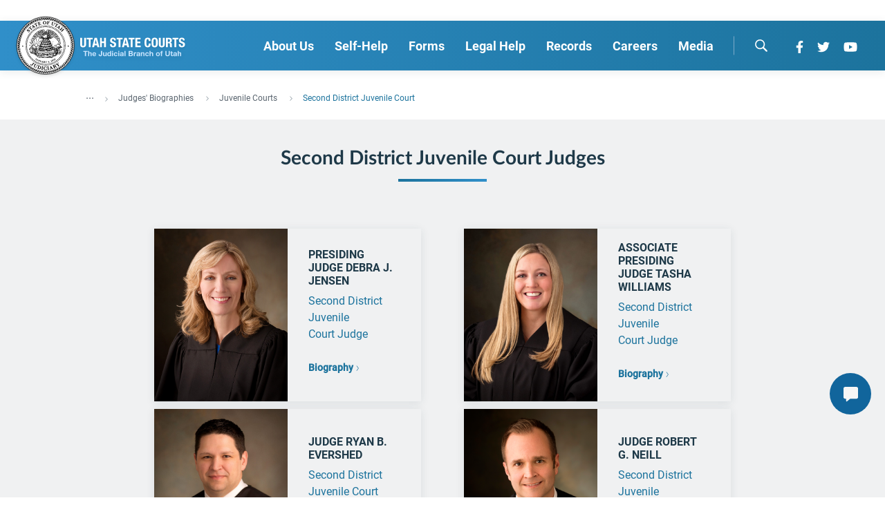

--- FILE ---
content_type: text/html;charset=utf-8
request_url: https://www.utcourts.gov/en/about/courts/judges-bios/juvenile-courts/second-district-juvenile-court.html
body_size: 14352
content:

<!DOCTYPE HTML>
<html lang="en">
    <head>
    <meta charset="UTF-8"/>
    <title>Second District Juvenile Court</title>
    
    
    <meta name="template" content="page-content"/>
    <meta name="viewport" content="width=device-width, initial-scale=1"/>
    

    
    
<script defer="defer" type="text/javascript" src="/.rum/@adobe/helix-rum-js@%5E2/dist/rum-standalone.js"></script>
<link rel="canonical" href="/en/about/courts/judges-bios/juvenile-courts/second-district-juvenile-court.html"/>

    

    
<meta name="lang" content="en"/>


    
    
<link rel="stylesheet" href="/etc.clientlibs/sirius/digital-foundation/clientlibs/jquery.lc-659b556105adb589c3d4e62c7eead8e4-lc.min.css" type="text/css">
<link rel="stylesheet" href="/etc.clientlibs/sirius/digital-foundation/clientlibs/clientlib-dependencies.lc-f3f2fc150440de9d73ed9f03082b03e1-lc.min.css" type="text/css">
<link rel="stylesheet" href="/etc.clientlibs/utcourts/clientlibs/clientlib-vendors.lc-b165028b7e5dd95dc0f16ba2275cb73d-lc.min.css" type="text/css">
<link rel="stylesheet" href="/etc.clientlibs/utcourts/clientlibs/clientlib-base.lc-c7b8f7bf2e46e30b30cc094095990aac-lc.min.css" type="text/css">







    <script id="map-script" type="text/javascript" src="https://maps.googleapis.com/maps/api/js?key=AIzaSyDZ1xsa4BKzjxYduoHQH0kVcMjRgX03CFA&libraries=places"></script>


    <script>
        window.digitalData = window.digitalData || {}; 
        window.digitalData.page = {
            "pageType": "page\u002Dcontent", 
            "pageName": "Second District Juvenile Court", 
            "siteSection1": "Juvenile Courts", 
            "siteSection2": "Judges\x27 Biographies", 
            "siteSection3": "COURTS",
            "siteName": "Home (English)"
       };
    </script>





    
        <script src="https://assets.adobedtm.com/ca3371cc0f33/3a538c99ce53/launch-b5838e6f903a.min.js" async></script>
    


<!-- appResourcesPath - path of the resources folder under clientlibs.base  -->

      



    
    
    

    

    
    
<script src="/etc.clientlibs/clientlibs/granite/jquery/granite/csrf.lc-652a558c3774088b61b0530c184710d1-lc.min.js"></script>
<script src="/etc.clientlibs/sirius/digital-foundation/clientlibs/jquery.lc-5760c89c5d55c66ce7ed747cc4e38675-lc.min.js"></script>
<script src="/etc.clientlibs/sirius/digital-foundation/clientlibs/clientlib-dependencies.lc-4efe51faceb0f1133dceb277d80835e5-lc.min.js"></script>
<script src="/etc.clientlibs/utcourts/clientlibs/clientlib-vendors.lc-5ad487c1b27d4e03a921db6b44597285-lc.min.js"></script>
<script src="/etc.clientlibs/core/wcm/components/commons/site/clientlibs/container.lc-0a6aff292f5cc42142779cde92054524-lc.min.js"></script>
<script src="/etc.clientlibs/utcourts/clientlibs/clientlib-base.lc-f54bcc9456cf289fb257b9499b24226e-lc.min.js"></script>
<script src="/etc.clientlibs/utcourts/clientlibs/clientlib-site-js.lc-d0905bd2177ea168470f3a643c852279-lc.min.js"></script>



    
    
<link rel="stylesheet" href="/etc.clientlibs/utcourts/clientlibs/clientlib-site-utcourts.lc-77ba4e61dab2978fbd8e4c03ab64a726-lc.min.css" type="text/css">



    

    
    <link rel="icon" sizes="192x192" href="/etc.clientlibs/utcourts/clientlibs/clientlib-base/resources/icon-192x192.png"/>
    <link rel="apple-touch-icon" sizes="180x180" href="/etc.clientlibs/utcourts/clientlibs/clientlib-base/resources/apple-touch-icon-180x180.png"/>
    <link rel="apple-touch-icon" sizes="167x167" href="/etc.clientlibs/utcourts/clientlibs/clientlib-base/resources/apple-touch-icon-167x167.png"/>
    <link rel="apple-touch-icon" sizes="152x152" href="/etc.clientlibs/utcourts/clientlibs/clientlib-base/resources/apple-touch-icon-152x152.png"/>
    <link rel="apple-touch-icon" sizes="120x120" href="/etc.clientlibs/utcourts/clientlibs/clientlib-base/resources/apple-touch-icon-120x120.png"/>
    <meta name="msapplication-square310x310logo" content="/etc.clientlibs/utcourts/clientlibs/clientlib-base/resources/icon-310x310.png"/>
    <meta name="msapplication-wide310x150logo" content="/etc.clientlibs/utcourts/clientlibs/clientlib-base/resources/icon-310x150.png"/>
    <meta name="msapplication-square150x150logo" content="/etc.clientlibs/utcourts/clientlibs/clientlib-base/resources/icon-150x150.png"/>
    <meta name="msapplication-square70x70logo" content="/etc.clientlibs/utcourts/clientlibs/clientlib-base/resources/icon-70x70.png"/>

    
</head>
    <body class="page basicpage static-header" id="page-128ec107bc" data-cmp-data-layer-enabled>
        <script>
          window.adobeDataLayer = window.adobeDataLayer || [];
          adobeDataLayer.push({
              page: JSON.parse("{\x22page\u002D128ec107bc\x22:{\x22@type\x22:\x22utcourts\/components\/structure\/page\x22,\x22repo:modifyDate\x22:\x222022\u002D10\u002D13T14:59:32Z\x22,\x22dc:title\x22:\x22Second District Juvenile Court\x22,\x22xdm:template\x22:\x22\/conf\/utcourts\/settings\/wcm\/templates\/page\u002Dcontent\x22,\x22xdm:language\x22:\x22en\x22,\x22xdm:tags\x22:[],\x22repo:path\x22:\x22\/content\/utcourts\/us\/en\/about\/courts\/judges\u002Dbios\/juvenile\u002Dcourts\/second\u002Ddistrict\u002Djuvenile\u002Dcourt.html\x22}}"),
              event:'cmp:show',
              eventInfo: {
                  path: 'page.page\u002D128ec107bc'
              }
          });
        </script>
        
        
            




            



            
<div class="root container responsivegrid">
    
    <div id="container-ef0fbc7383" class="cmp-container">
        <div class="cmp-container-inner">
            


<div class="aem-Grid aem-Grid--12 aem-Grid--default--12 ">
    
    <div class="experiencefragment aem-GridColumn aem-GridColumn--default--12">
<div id="experiencefragment-c96cae8453" class="cmp-experiencefragment cmp-experiencefragment--feedback">

    
    <div id="container-a25504d548" class="cmp-container">
        <div class="cmp-container-inner">
            


<div class="aem-Grid aem-Grid--12 aem-Grid--default--12 ">
    
    <div class="feedback aem-GridColumn aem-GridColumn--default--12"><div class="feedback-container">
	<button class="feedback-btn">
		<div class="feedback-text">Feedback</div>
	</button>
</div>

<div class="modal fade fade-modal" id="feedback-modal" tabindex="-1" role="dialog" aria-labelledby="modalLabel" aria-hidden="true">
	<div class="modal-dialog modal-dialog-centered" role="document">
		<div class="modal-content">
			<div class="modal-header">
				<h5 class="modal-title" id="modalLabel">Was this page helpful?</h5>
				<button type="button" class="modal-close" data-dismiss="modal" aria-label="Close">
					X
				</button>
			</div>
			<div class="modal-body cmp-text">

				<button type="button" class="thumbs-btn up aa-thumbs-up">
					<span class="icon up-icon"><i class="fas fa-thumbs-up"></i></span>
				</button>

				<button type="button" class="thumbs-btn down aa-thumbs-down">
					<span class="icon"><i class="fas fa-thumbs-down"></i></span>
				</button>

				<div class="feedback-msg"></div>
			</div>

			<input type="hidden" class="positiveMsg" value='Your feedback helps us improve. Please send comments to selfhelp&#64;utcourts.gov'/>
			<input type="hidden" class="negativeMsg" value='Your feedback helps us improve. Please send comments to selfhelp&#64;utcourts.gov'/>
		</div>
	</div>
</div></div>

    
</div>

        </div>
    </div>

    
</div>

    
</div>
<header class="experiencefragment aem-GridColumn aem-GridColumn--default--12">
<div id="experiencefragment-db4dcae0a9" class="cmp-experiencefragment cmp-experiencefragment--header">

    
    
    
    <div id="container-b434773eec" class="cmp-container">
        <div class="cmp-container-inner">
            
            <div class="notification-banner text">
  

</div>
<div class="header"><!-- toggle expanded class for mobile view show and hide -->

	<div class="utcourts-header cmp-header first-load" data-cmp-is="header">
	    <!-- 
	        the order is important for mobile the login component should appear 
	        before the megamenu in the HTML so that we can create a seamless dropdown 
	        we can float it out to the right on desktop.
	        to maintain client configurability the container should be in a div that we can 
	        position on the screen with a semantic name so we can ensure that we can order 
	        them on the screen and have them displayed in the correct place.
	    -->
	    <div class="component-container"> 
	        <!-- NOTE: This icon is used by javascript to tell show and hide ADA attributes Please keep it's class to ensure that javascript continues to work -->
			<a href="javascript:void(0);" class="mobile-expand aa-cta" data-aa-tracking="header-mobile-hamgurger-menu" aria-label="Expand Menu"><span class="burgerTop"></span><span class="burgerMid"></span><span class="burgerBot"></span></a>
	        <div class="container-1 logo-container"><div class="logo">
    
    <div class="logo-desktop clearfix" style="width: 240px">
        <a href="/en.html" class="logo d-none d-md-block aa-inpage-link" data-aa-tracking="Home Page">
            <img class="mr-2" src="/content/dam/icons-and-logos/logo_main_vector.svg" alt="State of Utah Judiciary logo"/>
        </a>
    </div>
    <div class="logo-mobile clearfix" style="width: 240px">
        <a href="/en.html" class="logo d-md-none aa-inpage-link" data-aa-tracking="Home Page">
			<img class="mr-2" src="/content/dam/icons-and-logos/logo_main_vector.svg" alt="State of Utah Judiciary logo"/>
        </a>
    </div>
</div>


    

</div>
	        <div class="header-container-wrap">
	    	   <div class="container-3 megamenu">
    <div class="utcourts-megamenu megamenu" role="menu">
        <nav aria-label="header-navigation">
            <ul class="reset-ul reset-ul-padding top-nav-10" role="list">  
                <li class="nav-search">
                    <div class="megamenu--search">
                        <i class="fas fa-search"></i>
                        <fieldset>
                            <label class="search-input-label" for="icon-search-mobile">Icon Search Mobile</label>
                            <input class="search-input-mobile" type="text" placeholder="Search for..." id="icon-search-mobile" role="search"/>
                        </fieldset>
                    </div>
                </li>  
                
                    
    
        
            <li class="nav-item dropdown dropdown-extend" aria-label="nav-item" role="listitem">
                <a class="nav-link no-follow aa-topnav" href="javascript:void(0)" aria-haspopup="true" aria-expanded="false" aria-posinset="1" data-aa-tracking="About Us" role="menuitem" aria-setsize="-1" owns="about">
                    About Us
                </a>
                <div class="dropdown-menu initial dropdown-extend-menu cols-4" role="menu" id="about">
                    <div class="row" aria-label="flyout">
                        
                            <div class="col cta-col">
                                
                                    
    
        <div class="cta-panel">
            <div class="cta-wrapper" style="background-color: null;">
                
                    <img src="/content/dam/images/website/about-us-mega-menu.jpg" class="cta-image" alt="CTA image"/>
                
                <h4 class="nav-tab-headline" style="color: #1d6180">
                    About Us
                </h4>
                <div class="nav-introduction-text">
                    <p>About the Utah State Courts</p>

                </div>
                
                    <a href="/en/about.html" class="cmp-button aa-topnav-cta color-" role="menuitem" style="background-color: ">
                        <span class="cmp-button__text" style="color: #1d6180">Find out more</span>
                    </a>
                
            </div>
        </div>
    

                                
                                
                                    
                                
                                    
                                
                                    
                                
                            </div>
                        
                            <div class="col">
                                
                                
                                    
                                        
    
        <section class="sub-menu-col sub-dropdown-menu">
            <h4 class="nav-category  standard has-grandchildren">
                <!-- Intranet usecase: Link Level 1 children pages only if the linkLevel1Pages checkbox is checked -->
                <a class="aa-topnav expand-item   " target="_self" aria-haspopup="true" aria-expanded="false" data-aa-tracking="COURTS" role="menuitem" aria-owns="about-courts" aria-setsize="3" aria-posinset="1" tabindex="-1">
                    COURTS
                </a>
            </h4> 
            <!-- Intranet usecase: Show Level 2 children only if the excludeNavLevel2 checkbox is unchecked, hide L2 children when its checked -->          
            <div class="child-node show" role="menu" id="about-courts">
                <a class="dropdown-item aa-topnav" data-aa-tracking="Court Organization, Judges, Court Governance" href="/en/about/courts/knowcts.html" target="_self" role="menuitem" aria-setsize="11" aria-posinset="1" tabindex="-1">
                    Court Organization, Judges, Court Governance
                </a>
<a class="dropdown-item aa-topnav" data-aa-tracking="Appellate Courts" href="/en/about/courts/appellate-courts.html" target="_self" role="menuitem" aria-setsize="11" aria-posinset="2" tabindex="-1">
                    Appellate Courts
                </a>
<a class="dropdown-item aa-topnav" data-aa-tracking="Supreme Court" href="/en/about/courts/appellate-courts/sup.html" target="_self" role="menuitem" aria-setsize="11" aria-posinset="3" tabindex="-1">
                    Supreme Court
                </a>
<a class="dropdown-item aa-topnav" data-aa-tracking="Court of Appeals" href="/en/about/courts/appellate-courts/coa.html" target="_self" role="menuitem" aria-setsize="11" aria-posinset="4" tabindex="-1">
                    Court of Appeals
                </a>
<a class="dropdown-item aa-topnav" data-aa-tracking="District Courts" href="/courts/dist.html" target="_self" role="menuitem" aria-setsize="11" aria-posinset="5" tabindex="-1">
                    District Courts
                </a>
<a class="dropdown-item aa-topnav" data-aa-tracking="Juvenile Courts" href="/juv.html" target="_self" role="menuitem" aria-setsize="11" aria-posinset="6" tabindex="-1">
                    Juvenile Courts
                </a>
<a class="dropdown-item aa-topnav" data-aa-tracking="Justice Courts" href="/en/about/courts/just.html" target="_self" role="menuitem" aria-setsize="11" aria-posinset="7" tabindex="-1">
                    Justice Courts
                </a>
<a class="dropdown-item aa-topnav" data-aa-tracking="Judges&#39; Biographies" href="/en/about/courts/judges-bios.html" target="_self" role="menuitem" aria-setsize="11" aria-posinset="8" tabindex="-1">
                    Judges&#39; Biographies
                </a>
<a class="dropdown-item aa-topnav" data-aa-tracking="Utah Appellate Courts Pending Opinions Release" href="https://legacy.utcourts.gov/opinions/pending.php" target="_self" role="menuitem" aria-setsize="11" aria-posinset="9" tabindex="-1">
                    Utah Appellate Courts Pending Opinions Release
                </a>
<a class="dropdown-item aa-topnav" data-aa-tracking="Problem Solving Courts" href="/en/about/courts/problem-solving-courts.html" target="_self" role="menuitem" aria-setsize="11" aria-posinset="10" tabindex="-1">
                    Problem Solving Courts
                </a>
<a class="dropdown-item aa-topnav" data-aa-tracking="Business and Chancery Court" href="/en/about/courts/bcc.html" target="_self" role="menuitem" aria-setsize="11" aria-posinset="11" tabindex="-1">
                    Business and Chancery Court
                </a>

            </div>
        </section>
    
    

                                    
                                
                                    
                                
                                    
                                
                            </div>
                        
                            <div class="col">
                                
                                
                                    
                                
                                    
                                        
    
        <section class="sub-menu-col sub-dropdown-menu">
            <h4 class="nav-category  standard has-grandchildren">
                <!-- Intranet usecase: Link Level 1 children pages only if the linkLevel1Pages checkbox is checked -->
                <a class="aa-topnav expand-item   " target="_self" aria-haspopup="true" aria-expanded="false" data-aa-tracking="ADMINISTRATION" role="menuitem" aria-owns="about-administration" aria-setsize="3" aria-posinset="2" tabindex="-1">
                    ADMINISTRATION
                </a>
            </h4> 
            <!-- Intranet usecase: Show Level 2 children only if the excludeNavLevel2 checkbox is unchecked, hide L2 children when its checked -->          
            <div class="child-node show" role="menu" id="about-administration">
                <a class="dropdown-item aa-topnav" data-aa-tracking="Governing Boards and Committees" href="/en/about/administration/committees.html" target="_self" role="menuitem" aria-setsize="6" aria-posinset="1" tabindex="-1">
                    Governing Boards and Committees
                </a>
<a class="dropdown-item aa-topnav" data-aa-tracking="Judicial Council" href="/en/about/administration/judicial-council.html" target="_self" role="menuitem" aria-setsize="6" aria-posinset="2" tabindex="-1">
                    Judicial Council
                </a>
<a class="dropdown-item aa-topnav" data-aa-tracking="Strategic Plan" href="/content/dam/about/admin/USC-Strategic-Plan.pdf" target="_self" role="menuitem" aria-setsize="6" aria-posinset="3" tabindex="-1">
                    Strategic Plan
                </a>
<a class="dropdown-item aa-topnav" data-aa-tracking="Alerts, Policies, and Information" href="/en/about/administration/alerts.html" target="_self" role="menuitem" aria-setsize="6" aria-posinset="4" tabindex="-1">
                    Alerts, Policies, and Information
                </a>
<a class="dropdown-item aa-topnav" data-aa-tracking="Privacy Policy" href="/privacy.html" target="_self" role="menuitem" aria-setsize="6" aria-posinset="5" tabindex="-1">
                    Privacy Policy
                </a>
<a class="dropdown-item aa-topnav" data-aa-tracking="Jobs with the Courts / Employment Opportunities" href="/en/careers/careers/jobs.html" target="_self" role="menuitem" aria-setsize="6" aria-posinset="6" tabindex="-1">
                    Jobs with the Courts / Employment Opportunities
                </a>

            </div>
        </section>
    
    

                                    
                                
                                    
                                
                            </div>
                        
                            <div class="col">
                                
                                
                                    
                                
                                    
                                
                                    
                                        
    
        <section class="sub-menu-col sub-dropdown-menu">
            <h4 class="nav-category  standard has-grandchildren">
                <!-- Intranet usecase: Link Level 1 children pages only if the linkLevel1Pages checkbox is checked -->
                <a class="aa-topnav expand-item   " target="_self" aria-haspopup="true" aria-expanded="false" data-aa-tracking="MISCELLANEOUS" role="menuitem" aria-owns="about-miscellaneous" aria-setsize="3" aria-posinset="3" tabindex="-1">
                    MISCELLANEOUS
                </a>
            </h4> 
            <!-- Intranet usecase: Show Level 2 children only if the excludeNavLevel2 checkbox is unchecked, hide L2 children when its checked -->          
            <div class="child-node show" role="menu" id="about-miscellaneous">
                <a class="dropdown-item aa-topnav" data-aa-tracking="Contact Information" href="/directory.html" target="_self" role="menuitem" aria-setsize="11" aria-posinset="1" tabindex="-1">
                    Contact Information
                </a>
<a class="dropdown-item aa-topnav" data-aa-tracking="Accessibility Information" href="/en/about/miscellaneous/ada.html" target="_self" role="menuitem" aria-setsize="11" aria-posinset="2" tabindex="-1">
                    Accessibility Information
                </a>
<a class="dropdown-item aa-topnav" data-aa-tracking="CASA Program" href="/en/about/miscellaneous/casa.html" target="_self" role="menuitem" aria-setsize="11" aria-posinset="3" tabindex="-1">
                    CASA Program
                </a>
<a class="dropdown-item aa-topnav" data-aa-tracking="Utah State Law Library" href="/law-library.html" target="_self" role="menuitem" aria-setsize="11" aria-posinset="4" tabindex="-1">
                    Utah State Law Library
                </a>
<a class="dropdown-item aa-topnav" data-aa-tracking="Volunteer Opportunities" href="/en/about/miscellaneous/volunteers.html" target="_self" role="menuitem" aria-setsize="11" aria-posinset="5" tabindex="-1">
                    Volunteer Opportunities
                </a>
<a class="dropdown-item aa-topnav" data-aa-tracking="Legal Community" href="/en/about/miscellaneous/legal-community.html" target="_self" role="menuitem" aria-setsize="11" aria-posinset="6" tabindex="-1">
                    Legal Community
                </a>
<a class="dropdown-item aa-topnav" data-aa-tracking="Mediation / Arbitration" href="/mediation.html" target="_self" role="menuitem" aria-setsize="11" aria-posinset="7" tabindex="-1">
                    Mediation / Arbitration
                </a>
<a class="dropdown-item aa-topnav" data-aa-tracking="General Court Information" href="/en/about/miscellaneous/general-court-information.html" target="_self" role="menuitem" aria-setsize="11" aria-posinset="8" tabindex="-1">
                    General Court Information
                </a>
<a class="dropdown-item aa-topnav" data-aa-tracking="School Resources" href="/en/about/miscellaneous/schools.html" target="_self" role="menuitem" aria-setsize="11" aria-posinset="9" tabindex="-1">
                    School Resources
                </a>
<a class="dropdown-item aa-topnav" data-aa-tracking="Grand Jury Schedule" href="/en/about/miscellaneous/grand-jury.html" target="_self" role="menuitem" aria-setsize="11" aria-posinset="10" tabindex="-1">
                    Grand Jury Schedule
                </a>
<a class="dropdown-item aa-topnav" data-aa-tracking="Utah Office of Guardian ad Litem" href="/gal.html" target="_self" role="menuitem" aria-setsize="11" aria-posinset="11" tabindex="-1">
                    Utah Office of Guardian ad Litem
                </a>

            </div>
        </section>
    
    

                                    
                                
                            </div>
                        
                    </div>
                </div>
            </li>
        
        
    

                
                    
    
        
            <li class="nav-item dropdown dropdown-extend" aria-label="nav-item" role="listitem">
                <a class="nav-link no-follow aa-topnav" href="javascript:void(0)" aria-haspopup="true" aria-expanded="false" aria-posinset="2" data-aa-tracking="Self-Help" role="menuitem" aria-setsize="-1" owns="self-help">
                    Self-Help
                </a>
                <div class="dropdown-menu initial dropdown-extend-menu cols-4" role="menu" id="self-help">
                    <div class="row" aria-label="flyout">
                        
                            <div class="col cta-col">
                                
                                    
    
        <div class="cta-panel">
            <div class="cta-wrapper" style="background-color: #FFFFFF;">
                
                    <img src="/content/dam/images/website/SHCMegaMenucircle-info-solid.svg" class="cta-image" alt="CTA image"/>
                
                <h4 class="nav-tab-headline" style="color: #1d6180">
                    Self Help
                </h4>
                <div class="nav-introduction-text">
                    <p>Resources for representing yourself</p>

                </div>
                
                    <a href="/selfhelp.html" class="cmp-button aa-topnav-cta color-" data-aa-tracking="About Us Find Out More" role="menuitem" style="background-color: ">
                        <span class="cmp-button__text" style="color: #1d6180">Find Out More</span>
                    </a>
                
            </div>
        </div>
    

                                
                                
                                    
                                
                                    
                                
                                    
                                
                            </div>
                        
                            <div class="col">
                                
                                
                                    
                                        
    
        <section class="sub-menu-col sub-dropdown-menu">
            <h4 class="nav-category  standard has-grandchildren">
                <!-- Intranet usecase: Link Level 1 children pages only if the linkLevel1Pages checkbox is checked -->
                <a class="aa-topnav expand-item   " target="_self" aria-haspopup="true" aria-expanded="false" data-aa-tracking="SERVICES" role="menuitem" aria-owns="self-help-services" aria-setsize="3" aria-posinset="1" tabindex="-1">
                    SERVICES
                </a>
            </h4> 
            <!-- Intranet usecase: Show Level 2 children only if the excludeNavLevel2 checkbox is unchecked, hide L2 children when its checked -->          
            <div class="child-node show" role="menu" id="self-help-services">
                <a class="dropdown-item aa-topnav" data-aa-tracking="Request an Interpreter /  Solicitud de intérprete judicial" href="/en/self-help/categories/resources/request.html" target="_self" role="menuitem" aria-setsize="7" aria-posinset="1" tabindex="-1">
                    Request an Interpreter /  Solicitud de intérprete judicial
                </a>
<a class="dropdown-item aa-topnav" data-aa-tracking="Military and Veterans" href="/en/self-help/services/military.html" target="_self" role="menuitem" aria-setsize="7" aria-posinset="2" tabindex="-1">
                    Military and Veterans
                </a>
<a class="dropdown-item aa-topnav" data-aa-tracking="Self-Help Center" href="/selfhelp-contact.html" target="_self" role="menuitem" aria-setsize="7" aria-posinset="3" tabindex="-1">
                    Self-Help Center
                </a>
<a class="dropdown-item aa-topnav" data-aa-tracking="My Court Case (Access your case online)" href="/MyCase.html" target="_self" role="menuitem" aria-setsize="7" aria-posinset="4" tabindex="-1">
                    My Court Case (Access your case online)
                </a>
<a class="dropdown-item aa-topnav" data-aa-tracking="Juror Information (Juryroom)" href="/juryroom.html" target="_self" role="menuitem" aria-setsize="7" aria-posinset="5" tabindex="-1">
                    Juror Information (Juryroom)
                </a>
<a class="dropdown-item aa-topnav" data-aa-tracking="Pay Fines/Fees Online (ePayments)" href="/epayments.html" target="_self" role="menuitem" aria-setsize="7" aria-posinset="6" tabindex="-1">
                    Pay Fines/Fees Online (ePayments)
                </a>
<a class="dropdown-item aa-topnav" data-aa-tracking="MyPaperwork" href="/mypaperwork" target="_self" role="menuitem" aria-setsize="7" aria-posinset="7" tabindex="-1">
                    MyPaperwork
                </a>

            </div>
        </section>
    
    

                                    
                                
                                    
                                
                                    
                                
                            </div>
                        
                            <div class="col">
                                
                                
                                    
                                
                                    
                                        
    
        <section class="sub-menu-col sub-dropdown-menu">
            <h4 class="nav-category  standard has-grandchildren">
                <!-- Intranet usecase: Link Level 1 children pages only if the linkLevel1Pages checkbox is checked -->
                <a class="aa-topnav expand-item   " target="_self" aria-haspopup="true" aria-expanded="false" data-aa-tracking="SELF-HELP CATEGORIES" role="menuitem" aria-owns="self-help-case-categories" aria-setsize="3" aria-posinset="2" tabindex="-1">
                    SELF-HELP CATEGORIES
                </a>
            </h4> 
            <!-- Intranet usecase: Show Level 2 children only if the excludeNavLevel2 checkbox is unchecked, hide L2 children when its checked -->          
            <div class="child-node show" role="menu" id="self-help-case-categories">
                <a class="dropdown-item aa-topnav" data-aa-tracking="Consumer" href="/en/self-help/case-categories/consumer.html" target="_self" role="menuitem" aria-setsize="6" aria-posinset="1" tabindex="-1">
                    Consumer
                </a>
<a class="dropdown-item aa-topnav" data-aa-tracking="Criminal Justice" href="/en/self-help/case-categories/criminal-justice.html" target="_self" role="menuitem" aria-setsize="6" aria-posinset="2" tabindex="-1">
                    Criminal Justice
                </a>
<a class="dropdown-item aa-topnav" data-aa-tracking="Families and Children" href="/en/self-help/case-categories/family.html" target="_self" role="menuitem" aria-setsize="6" aria-posinset="3" tabindex="-1">
                    Families and Children
                </a>
<a class="dropdown-item aa-topnav" data-aa-tracking="Guardianship and Conservatorship" href="/en/self-help/case-categories/gc.html" target="_self" role="menuitem" aria-setsize="6" aria-posinset="4" tabindex="-1">
                    Guardianship and Conservatorship
                </a>
<a class="dropdown-item aa-topnav" data-aa-tracking="Government Agencies" href="/en/self-help/case-categories/government.html" target="_self" role="menuitem" aria-setsize="6" aria-posinset="5" tabindex="-1">
                    Government Agencies
                </a>
<a class="dropdown-item aa-topnav" data-aa-tracking="Appeals" href="/en/self-help/case-categories/appeals.html" target="_self" role="menuitem" aria-setsize="6" aria-posinset="6" tabindex="-1">
                    Appeals
                </a>

            </div>
        </section>
    
    

                                    
                                
                                    
                                
                            </div>
                        
                            <div class="col">
                                
                                
                                    
                                
                                    
                                
                                    
                                        
    
        <section class="sub-menu-col sub-dropdown-menu">
            <h4 class="nav-category  standard has-grandchildren">
                <!-- Intranet usecase: Link Level 1 children pages only if the linkLevel1Pages checkbox is checked -->
                <a class="aa-topnav expand-item   " target="_self" aria-haspopup="true" aria-expanded="false" data-aa-tracking="SELF-HELP CATEGORIES" role="menuitem" aria-owns="self-help-categories" aria-setsize="3" aria-posinset="3" tabindex="-1">
                    SELF-HELP CATEGORIES
                </a>
            </h4> 
            <!-- Intranet usecase: Show Level 2 children only if the excludeNavLevel2 checkbox is unchecked, hide L2 children when its checked -->          
            <div class="child-node show" role="menu" id="self-help-categories">
                <a class="dropdown-item aa-topnav" data-aa-tracking="Housing" href="/en/self-help/categories/housing.html" target="_self" role="menuitem" aria-setsize="6" aria-posinset="1" tabindex="-1">
                    Housing
                </a>
<a class="dropdown-item aa-topnav" data-aa-tracking="Juvenile Justice" href="/en/self-help/categories/juvenile.html" target="_self" role="menuitem" aria-setsize="6" aria-posinset="2" tabindex="-1">
                    Juvenile Justice
                </a>
<a class="dropdown-item aa-topnav" data-aa-tracking="Life Planning and Probate" href="/en/self-help/categories/probate.html" target="_self" role="menuitem" aria-setsize="6" aria-posinset="3" tabindex="-1">
                    Life Planning and Probate
                </a>
<a class="dropdown-item aa-topnav" data-aa-tracking="Small Claims" href="/en/self-help/case-categories/consumer/small-claims.html" target="_self" role="menuitem" aria-setsize="6" aria-posinset="4" tabindex="-1">
                    Small Claims
                </a>
<a class="dropdown-item aa-topnav" data-aa-tracking="Protection from Abuse" href="/en/self-help/categories/protect-order.html" target="_self" role="menuitem" aria-setsize="6" aria-posinset="5" tabindex="-1">
                    Protection from Abuse
                </a>
<a class="dropdown-item aa-topnav" data-aa-tracking="Resources" href="/en/self-help/categories/resources.html" target="_self" role="menuitem" aria-setsize="6" aria-posinset="6" tabindex="-1">
                    Resources
                </a>

            </div>
        </section>
    
    

                                    
                                
                            </div>
                        
                    </div>
                </div>
            </li>
        
        
    

                
                    
    
        
            <li class="nav-item dropdown dropdown-extend" aria-label="nav-item" role="listitem">
                <a class="nav-link no-follow aa-topnav" href="javascript:void(0)" aria-haspopup="true" aria-expanded="false" aria-posinset="3" data-aa-tracking="Forms" role="menuitem" aria-setsize="-1" owns="forms">
                    Forms
                </a>
                <div class="dropdown-menu initial dropdown-extend-menu cols-2" role="menu" id="forms">
                    <div class="row" aria-label="flyout">
                        
                            <div class="col cta-col">
                                
                                    
    
        <div class="cta-panel">
            <div class="cta-wrapper" style="background-color: null;">
                
                    <img src="/content/dam/images/website/forms-mega-menu-landing-court-forms.jpg" class="cta-image" alt="CTA image"/>
                
                <h4 class="nav-tab-headline" style="color: #1d6180">
                    Forms and Form Resources
                </h4>
                <div class="nav-introduction-text">
                    <p>Available court forms and assistance</p>

                </div>
                
                    <a href="/en/forms.html" class="cmp-button aa-topnav-cta color-" data-aa-tracking="Mega Menu View Forms" role="menuitem" style="background-color: ">
                        <span class="cmp-button__text" style="color: #1d6180">View Form Resources</span>
                    </a>
                
            </div>
        </div>
    

                                
                                
                                    
                                
                            </div>
                        
                            <div class="col">
                                
                                
                                    
                                        
    
        <section class="sub-menu-col sub-dropdown-menu">
            <h4 class="nav-category  standard has-grandchildren">
                <!-- Intranet usecase: Link Level 1 children pages only if the linkLevel1Pages checkbox is checked -->
                <a class="aa-topnav expand-item   " target="_self" aria-haspopup="true" aria-expanded="false" data-aa-tracking="FORMS" role="menuitem" aria-owns="forms-forms" aria-setsize="1" aria-posinset="1" tabindex="-1">
                    FORMS
                </a>
            </h4> 
            <!-- Intranet usecase: Show Level 2 children only if the excludeNavLevel2 checkbox is unchecked, hide L2 children when its checked -->          
            <div class="child-node show" role="menu" id="forms-forms">
                <a class="dropdown-item aa-topnav" data-aa-tracking="Court Forms" href="/forms.html" target="_self" role="menuitem" aria-setsize="5" aria-posinset="1" tabindex="-1">
                    Court Forms
                </a>
<a class="dropdown-item aa-topnav" data-aa-tracking="Request for Audio/Digital Recording or Transcript " href="https://pubapps.utcourts.gov/TranscriptWEB/publicrequest.jsp" target="_blank" role="menuitem" aria-setsize="5" aria-posinset="2" tabindex="-1">
                    Request for Audio/Digital Recording or Transcript 
                </a>
<a class="dropdown-item aa-topnav" data-aa-tracking="Court-Specific Forms" href="/en/forms/forms/court-specific.html" target="_self" role="menuitem" aria-setsize="5" aria-posinset="3" tabindex="-1">
                    Court-Specific Forms
                </a>
<a class="dropdown-item aa-topnav" data-aa-tracking="Additional Forms Sources" href="/en/forms/forms/additional-form-sources.html" target="_self" role="menuitem" aria-setsize="5" aria-posinset="4" tabindex="-1">
                    Additional Forms Sources
                </a>
<a class="dropdown-item aa-topnav" data-aa-tracking="MyPaperwork" href="/mypaperwork" target="_self" role="menuitem" aria-setsize="5" aria-posinset="5" tabindex="-1">
                    MyPaperwork
                </a>

            </div>
        </section>
    
    

                                    
                                
                            </div>
                        
                    </div>
                </div>
            </li>
        
        
    

                
                    
    
        
            <li class="nav-item dropdown dropdown-extend" aria-label="nav-item" role="listitem">
                <a class="nav-link no-follow aa-topnav" href="javascript:void(0)" aria-haspopup="true" aria-expanded="false" aria-posinset="4" data-aa-tracking="Legal Help" role="menuitem" aria-setsize="-1" owns="legal-help">
                    Legal Help
                </a>
                <div class="dropdown-menu initial dropdown-extend-menu cols-2" role="menu" id="legal-help">
                    <div class="row" aria-label="flyout">
                        
                            <div class="col cta-col">
                                
                                    
    
        <div class="cta-panel">
            <div class="cta-wrapper" style="background-color: null;">
                
                    <img src="/content/dam/anc/legal.gif" class="cta-image" alt="CTA image"/>
                
                <h4 class="nav-tab-headline" style="color: #1d6180">
                    Legal Help
                </h4>
                <div class="nav-introduction-text">
                    <p>Finding legal help and resources</p>

                </div>
                
                    <a href="/en/legal-help/legal-help.html" class="cmp-button aa-topnav-cta color-" data-aa-tracking="Mega Menu Find help" role="menuitem" style="background-color: ">
                        <span class="cmp-button__text" style="color: #1d6180">Find help</span>
                    </a>
                
            </div>
        </div>
    

                                
                                
                                    
                                
                            </div>
                        
                            <div class="col">
                                
                                
                                    
                                        
    
        <section class="sub-menu-col sub-dropdown-menu">
            <h4 class="nav-category  standard has-grandchildren">
                <!-- Intranet usecase: Link Level 1 children pages only if the linkLevel1Pages checkbox is checked -->
                <a class="aa-topnav expand-item   " target="_self" aria-haspopup="true" aria-expanded="false" data-aa-tracking="LEGAL HELP" role="menuitem" aria-owns="legal-help-legal-help" aria-setsize="1" aria-posinset="1" tabindex="-1">
                    LEGAL HELP
                </a>
            </h4> 
            <!-- Intranet usecase: Show Level 2 children only if the excludeNavLevel2 checkbox is unchecked, hide L2 children when its checked -->          
            <div class="child-node show" role="menu" id="legal-help-legal-help">
                <a class="dropdown-item aa-topnav" data-aa-tracking="Court Rules and Procedures" href="/en/legal-help/legal-help/procedures.html" target="_self" role="menuitem" aria-setsize="4" aria-posinset="1" tabindex="-1">
                    Court Rules and Procedures
                </a>
<a class="dropdown-item aa-topnav" data-aa-tracking="Finding Legal Help" href="/en/legal-help/legal-help.html" target="_self" role="menuitem" aria-setsize="4" aria-posinset="2" tabindex="-1">
                    Finding Legal Help
                </a>
<a class="dropdown-item aa-topnav" data-aa-tracking="Utah Code" href="https://le.utah.gov/Documents/code_const.htm" target="_blank" role="menuitem" aria-setsize="4" aria-posinset="3" tabindex="-1">
                    Utah Code
                </a>
<a class="dropdown-item aa-topnav" data-aa-tracking="Legal Clinics" href="/en/legal-help/legal-help/finding-legal-help/legal-clinics.html" target="_self" role="menuitem" aria-setsize="4" aria-posinset="4" tabindex="-1">
                    Legal Clinics
                </a>

            </div>
        </section>
    
    

                                    
                                
                            </div>
                        
                    </div>
                </div>
            </li>
        
        
    

                
                    
    
        
            <li class="nav-item dropdown dropdown-extend" aria-label="nav-item" role="listitem">
                <a class="nav-link no-follow aa-topnav" href="javascript:void(0)" aria-haspopup="true" aria-expanded="false" aria-posinset="5" data-aa-tracking="Records" role="menuitem" aria-setsize="-1" owns="court-records-publications">
                    Records
                </a>
                <div class="dropdown-menu initial dropdown-extend-menu cols-4" role="menu" id="court-records-publications">
                    <div class="row" aria-label="flyout">
                        
                            <div class="col cta-col">
                                
                                    
    
        <div class="cta-panel">
            <div class="cta-wrapper" style="background-color: null;">
                
                    <img src="/content/dam/images/website/Records-Mega-Menu-and-Landing-Court-Records.jpg" class="cta-image" alt="CTA image"/>
                
                <h4 class="nav-tab-headline" style="color: #1d6180">
                    Records
                </h4>
                <div class="nav-introduction-text">
                    <p>Court records, publications, and resources</p>

                </div>
                
                    <a href="/en/court-records-publications.html" class="cmp-button aa-topnav-cta color-" data-aa-tracking="Court Records View more" role="menuitem" style="background-color: ">
                        <span class="cmp-button__text" style="color: #1d6180">View more</span>
                    </a>
                
            </div>
        </div>
    

                                
                                
                                    
                                
                                    
                                
                                    
                                
                            </div>
                        
                            <div class="col">
                                
                                
                                    
                                        
    
        <section class="sub-menu-col sub-dropdown-menu">
            <h4 class="nav-category  standard has-grandchildren">
                <!-- Intranet usecase: Link Level 1 children pages only if the linkLevel1Pages checkbox is checked -->
                <a class="aa-topnav expand-item   " target="_self" aria-haspopup="true" aria-expanded="false" data-aa-tracking="RECORDS" role="menuitem" aria-owns="court-records-publications-records" aria-setsize="3" aria-posinset="1" tabindex="-1">
                    RECORDS
                </a>
            </h4> 
            <!-- Intranet usecase: Show Level 2 children only if the excludeNavLevel2 checkbox is unchecked, hide L2 children when its checked -->          
            <div class="child-node show" role="menu" id="court-records-publications-records">
                <a class="dropdown-item aa-topnav" data-aa-tracking="Appellate Court Opinions" href="https://legacy.utcourts.gov/opinions/" target="_self" role="menuitem" aria-setsize="10" aria-posinset="1" tabindex="-1">
                    Appellate Court Opinions
                </a>
<a class="dropdown-item aa-topnav" data-aa-tracking="Appellate Docket Search" href="https://apps.utcourts.gov/CourtsPublicWEB/index.jsp" target="_blank" role="menuitem" aria-setsize="10" aria-posinset="2" tabindex="-1">
                    Appellate Docket Search
                </a>
<a class="dropdown-item aa-topnav" data-aa-tracking="Court Records" href="/en/court-records-publications/records/court-records.html" target="_self" role="menuitem" aria-setsize="10" aria-posinset="3" tabindex="-1">
                    Court Records
                </a>
<a class="dropdown-item aa-topnav" data-aa-tracking="MyCase" href="/MyCase.html" target="_self" role="menuitem" aria-setsize="10" aria-posinset="4" tabindex="-1">
                    MyCase
                </a>
<a class="dropdown-item aa-topnav" data-aa-tracking="Xchange: Public Case Search" href="/en/court-records-publications/records/xchange.html" target="_self" role="menuitem" aria-setsize="10" aria-posinset="5" tabindex="-1">
                    Xchange: Public Case Search
                </a>
<a class="dropdown-item aa-topnav" data-aa-tracking="Weekly Case Reports" href="https://legacy.utcourts.gov/records/weeklyreports/" target="_blank" role="menuitem" aria-setsize="10" aria-posinset="6" tabindex="-1">
                    Weekly Case Reports
                </a>
<a class="dropdown-item aa-topnav" data-aa-tracking="Expunged Eviction Cases" href="https://apps.utcourts.gov/CourtsPublicWEB/index.jsp?option=EVICT" target="_self" role="menuitem" aria-setsize="10" aria-posinset="7" tabindex="-1">
                    Expunged Eviction Cases
                </a>
<a class="dropdown-item aa-topnav" data-aa-tracking="  Requesting Audio of a Court Proceeding" href="/audio.html" target="_self" role="menuitem" aria-setsize="10" aria-posinset="8" tabindex="-1">
                      Requesting Audio of a Court Proceeding
                </a>
<a class="dropdown-item aa-topnav" data-aa-tracking="Request a Court Record" href="/en/court-records-publications/records/request-a-court-record.html" target="_self" role="menuitem" aria-setsize="10" aria-posinset="9" tabindex="-1">
                    Request a Court Record
                </a>
<a class="dropdown-item aa-topnav" data-aa-tracking="Utah Division of Archives and Records Service" href="https://archives.utah.gov/research/guides/courts/" target="_blank" role="menuitem" aria-setsize="10" aria-posinset="10" tabindex="-1">
                    Utah Division of Archives and Records Service
                </a>

            </div>
        </section>
    
    

                                    
                                
                                    
                                
                                    
                                
                            </div>
                        
                            <div class="col">
                                
                                
                                    
                                
                                    
                                        
    
        <section class="sub-menu-col sub-dropdown-menu">
            <h4 class="nav-category  standard has-grandchildren">
                <!-- Intranet usecase: Link Level 1 children pages only if the linkLevel1Pages checkbox is checked -->
                <a class="aa-topnav expand-item   " target="_self" aria-haspopup="true" aria-expanded="false" data-aa-tracking="PUBLICATIONS" role="menuitem" aria-owns="court-records-publications-publications" aria-setsize="3" aria-posinset="2" tabindex="-1">
                    PUBLICATIONS
                </a>
            </h4> 
            <!-- Intranet usecase: Show Level 2 children only if the excludeNavLevel2 checkbox is unchecked, hide L2 children when its checked -->          
            <div class="child-node show" role="menu" id="court-records-publications-publications">
                <a class="dropdown-item aa-topnav" data-aa-tracking="Public Notices" href="/en/court-records-publications/publications/public-notices/courts.html" target="_self" role="menuitem" aria-setsize="10" aria-posinset="1" tabindex="-1">
                    Public Notices
                </a>
<a class="dropdown-item aa-topnav" data-aa-tracking="Court Publications" href="/en/court-records-publications/publications/court-publications.html" target="_self" role="menuitem" aria-setsize="10" aria-posinset="2" tabindex="-1">
                    Court Publications
                </a>
<a class="dropdown-item aa-topnav" data-aa-tracking="Performance Measures" href="/en/court-records-publications/publications/performance-measures.html" target="_self" role="menuitem" aria-setsize="10" aria-posinset="3" tabindex="-1">
                    Performance Measures
                </a>
<a class="dropdown-item aa-topnav" data-aa-tracking="Utah Courts Caseload - Statewide Case Filings" href="/stats.html" target="_self" role="menuitem" aria-setsize="10" aria-posinset="4" tabindex="-1">
                    Utah Courts Caseload - Statewide Case Filings
                </a>
<a class="dropdown-item aa-topnav" data-aa-tracking="Judicial Ethics Opinions" href="/en/court-records-publications/publications/judicial-ethics-opinions.html" target="_self" role="menuitem" aria-setsize="10" aria-posinset="5" tabindex="-1">
                    Judicial Ethics Opinions
                </a>
<a class="dropdown-item aa-topnav" data-aa-tracking="Conflict of Interest Notices" href="/en/court-records-publications/publications/conflict-of-interest-notices.html" target="_self" role="menuitem" aria-setsize="10" aria-posinset="6" tabindex="-1">
                    Conflict of Interest Notices
                </a>
<a class="dropdown-item aa-topnav" data-aa-tracking="Requests for Proposals" href="/en/court-records-publications/publications/rfp.html" target="_self" role="menuitem" aria-setsize="10" aria-posinset="7" tabindex="-1">
                    Requests for Proposals
                </a>
<a class="dropdown-item aa-topnav" data-aa-tracking="Request for Qualifications" href="/en/court-records-publications/publications/rfq.html" target="_self" role="menuitem" aria-setsize="10" aria-posinset="8" tabindex="-1">
                    Request for Qualifications
                </a>
<a class="dropdown-item aa-topnav" data-aa-tracking="Utah Judicial Facility Design Standards" href="/en/court-records-publications/publications/utah-judicial-facilities-design-standards.html" target="_self" role="menuitem" aria-setsize="10" aria-posinset="9" tabindex="-1">
                    Utah Judicial Facility Design Standards
                </a>
<a class="dropdown-item aa-topnav" data-aa-tracking="Water Right Adjudications" href="/waterrights.html" target="_self" role="menuitem" aria-setsize="10" aria-posinset="10" tabindex="-1">
                    Water Right Adjudications
                </a>

            </div>
        </section>
    
    

                                    
                                
                                    
                                
                            </div>
                        
                            <div class="col">
                                
                                
                                    
                                
                                    
                                
                                    
                                        
    
        <section class="sub-menu-col sub-dropdown-menu">
            <h4 class="nav-category  standard has-grandchildren">
                <!-- Intranet usecase: Link Level 1 children pages only if the linkLevel1Pages checkbox is checked -->
                <a class="aa-topnav expand-item   " target="_self" aria-haspopup="true" aria-expanded="false" data-aa-tracking="RESOURCES" role="menuitem" aria-owns="court-records-publications-resources" aria-setsize="3" aria-posinset="3" tabindex="-1">
                    RESOURCES
                </a>
            </h4> 
            <!-- Intranet usecase: Show Level 2 children only if the excludeNavLevel2 checkbox is unchecked, hide L2 children when its checked -->          
            <div class="child-node show" role="menu" id="court-records-publications-resources">
                <a class="dropdown-item aa-topnav" data-aa-tracking="Court Calendar" href="https://legacy.utcourts.gov/cal/" target="_blank" role="menuitem" aria-setsize="11" aria-posinset="1" tabindex="-1">
                    Court Calendar
                </a>
<a class="dropdown-item aa-topnav" data-aa-tracking="Court Interpreters" href="/en/court-records-publications/resources/court-interpreters.html" target="_self" role="menuitem" aria-setsize="11" aria-posinset="2" tabindex="-1">
                    Court Interpreters
                </a>
<a class="dropdown-item aa-topnav" data-aa-tracking="Victim Information Notification (VINE)" href="/en/court-records-publications/resources/vine.html" target="_self" role="menuitem" aria-setsize="11" aria-posinset="3" tabindex="-1">
                    Victim Information Notification (VINE)
                </a>
<a class="dropdown-item aa-topnav" data-aa-tracking="Accounting Manual" href="https://sites.google.com/utcourts.gov/utah-state-courts/accounting-manual" target="_self" role="menuitem" aria-setsize="11" aria-posinset="4" tabindex="-1">
                    Accounting Manual
                </a>
<a class="dropdown-item aa-topnav" data-aa-tracking="Filing, Transcript, and Record Fees" href="/en/legal-help/legal-help/procedures/fees.html" target="_self" role="menuitem" aria-setsize="11" aria-posinset="5" tabindex="-1">
                    Filing, Transcript, and Record Fees
                </a>
<a class="dropdown-item aa-topnav" data-aa-tracking="Court Fine Schedule" href="https://legacy.utcourts.gov/rules/view.php?type=ucja&rule=10C" target="_self" role="menuitem" aria-setsize="11" aria-posinset="6" tabindex="-1">
                    Court Fine Schedule
                </a>
<a class="dropdown-item aa-topnav" data-aa-tracking="Interest Rates / Fees / Price Indexes" href="/en/court-records-publications/resources/interest-rates.html" target="_self" role="menuitem" aria-setsize="11" aria-posinset="7" tabindex="-1">
                    Interest Rates / Fees / Price Indexes
                </a>
<a class="dropdown-item aa-topnav" data-aa-tracking="Model Utah Jury Instructions" href="https://legacy.utcourts.gov/resources/muji/" target="_self" role="menuitem" aria-setsize="11" aria-posinset="8" tabindex="-1">
                    Model Utah Jury Instructions
                </a>
<a class="dropdown-item aa-topnav" data-aa-tracking="Wireless Access in the Courts" href="/en/court-records-publications/resources/wireless.html" target="_self" role="menuitem" aria-setsize="11" aria-posinset="9" tabindex="-1">
                    Wireless Access in the Courts
                </a>
<a class="dropdown-item aa-topnav" data-aa-tracking="Public Safety Assessment" href="/psa.html" target="_self" role="menuitem" aria-setsize="11" aria-posinset="10" tabindex="-1">
                    Public Safety Assessment
                </a>
<a class="dropdown-item aa-topnav" data-aa-tracking="Additional Court Resources" href="/en/court-records-publications/resources/other-resources.html" target="_self" role="menuitem" aria-setsize="11" aria-posinset="11" tabindex="-1">
                    Additional Court Resources
                </a>

            </div>
        </section>
    
    

                                    
                                
                            </div>
                        
                    </div>
                </div>
            </li>
        
        
    

                
                    
    
        
            <li class="nav-item dropdown dropdown-extend" aria-label="nav-item" role="listitem">
                <a class="nav-link no-follow aa-topnav" href="javascript:void(0)" aria-haspopup="true" aria-expanded="false" aria-posinset="6" data-aa-tracking="Careers" role="menuitem" aria-setsize="-1" owns="careers">
                    Careers
                </a>
                <div class="dropdown-menu initial dropdown-extend-menu cols-2" role="menu" id="careers">
                    <div class="row" aria-label="flyout">
                        
                            <div class="col cta-col">
                                
                                    
    
        <div class="cta-panel">
            <div class="cta-wrapper" style="background-color: null;">
                
                    <img src="/content/dam/images/website/CareersMegaMenu.jpg" class="cta-image" alt="CTA image"/>
                
                <h4 class="nav-tab-headline" style="color: #1d6180">
                    Careers
                </h4>
                <div class="nav-introduction-text">
                    <p>Learn about working for the courts</p>

                </div>
                
                    <a href="https://sites.google.com/utcourts.gov/courts-hr" class="cmp-button aa-topnav-cta color-" role="menuitem" style="background-color: ">
                        <span class="cmp-button__text" style="color: #1d6180">Learn about working for the courts</span>
                    </a>
                
            </div>
        </div>
    

                                
                                
                                    
                                
                            </div>
                        
                            <div class="col">
                                
                                
                                    
                                        
    
        <section class="sub-menu-col sub-dropdown-menu">
            <h4 class="nav-category  standard has-grandchildren">
                <!-- Intranet usecase: Link Level 1 children pages only if the linkLevel1Pages checkbox is checked -->
                <a class="aa-topnav expand-item   " target="_self" aria-haspopup="true" aria-expanded="false" data-aa-tracking="CAREERS" role="menuitem" aria-owns="careers-careers" aria-setsize="1" aria-posinset="1" tabindex="-1">
                    CAREERS
                </a>
            </h4> 
            <!-- Intranet usecase: Show Level 2 children only if the excludeNavLevel2 checkbox is unchecked, hide L2 children when its checked -->          
            <div class="child-node show" role="menu" id="careers-careers">
                <a class="dropdown-item aa-topnav" data-aa-tracking="Utah&#39;s Judicial Branch HR" href="https://sites.google.com/utcourts.gov/courts-hr" target="_blank" role="menuitem" aria-setsize="2" aria-posinset="1" tabindex="-1">
                    Utah&#39;s Judicial Branch HR
                </a>
<a class="dropdown-item aa-topnav" data-aa-tracking="Jobs with the Courts / Employment Opportunities" href="/en/careers/careers/jobs.html" target="_self" role="menuitem" aria-setsize="2" aria-posinset="2" tabindex="-1">
                    Jobs with the Courts / Employment Opportunities
                </a>

            </div>
        </section>
    
    

                                    
                                
                            </div>
                        
                    </div>
                </div>
            </li>
        
        
    

                
                    
    
        
            <li class="nav-item dropdown dropdown-extend" aria-label="nav-item" role="listitem">
                <a class="nav-link no-follow aa-topnav" href="javascript:void(0)" aria-haspopup="true" aria-expanded="false" aria-posinset="7" data-aa-tracking="Media" role="menuitem" aria-setsize="-1" owns="media">
                    Media
                </a>
                <div class="dropdown-menu initial dropdown-extend-menu cols-2" role="menu" id="media">
                    <div class="row" aria-label="flyout">
                        
                            <div class="col cta-col">
                                
                                    
    
        <div class="cta-panel">
            <div class="cta-wrapper" style="background-color: null;">
                
                    <img src="/content/dam/images/media2.gif" class="cta-image" alt="CTA image"/>
                
                <h4 class="nav-tab-headline" style="color: #1d6180">
                    Media
                </h4>
                <div class="nav-introduction-text">
                    <p>Resources to assist journalists covering the courts</p>

                </div>
                
                    <a href="/en/media/media.html" class="cmp-button aa-topnav-cta color-" role="menuitem" style="background-color: ">
                        <span class="cmp-button__text" style="color: #1d6180">Find out more</span>
                    </a>
                
            </div>
        </div>
    

                                
                                
                                    
                                
                            </div>
                        
                            <div class="col">
                                
                                
                                    
                                        
    
        <section class="sub-menu-col sub-dropdown-menu">
            <h4 class="nav-category  standard has-grandchildren">
                <!-- Intranet usecase: Link Level 1 children pages only if the linkLevel1Pages checkbox is checked -->
                <a class="aa-topnav expand-item   " target="_self" aria-haspopup="true" aria-expanded="false" data-aa-tracking="MEDIA" role="menuitem" aria-owns="media-media" aria-setsize="1" aria-posinset="1" tabindex="-1">
                    MEDIA
                </a>
            </h4> 
            <!-- Intranet usecase: Show Level 2 children only if the excludeNavLevel2 checkbox is unchecked, hide L2 children when its checked -->          
            <div class="child-node show" role="menu" id="media-media">
                <a class="dropdown-item aa-topnav" data-aa-tracking="Media Policies / Resources" href="/en/media/media/Media-Policies-Resources.html" target="_self" role="menuitem" aria-setsize="4" aria-posinset="1" tabindex="-1">
                    Media Policies / Resources
                </a>
<a class="dropdown-item aa-topnav" data-aa-tracking="Public Access to Juvenile Court" href="/en/media/media/public-access-to-juvenile-court.html" target="_self" role="menuitem" aria-setsize="4" aria-posinset="2" tabindex="-1">
                    Public Access to Juvenile Court
                </a>
<a class="dropdown-item aa-topnav" data-aa-tracking="Public Access to Juvenile Court: Questions &amp; Answers" href="/en/media/media/access-qa.html" target="_self" role="menuitem" aria-setsize="4" aria-posinset="3" tabindex="-1">
                    Public Access to Juvenile Court: Questions &amp; Answers
                </a>
<a class="dropdown-item aa-topnav" data-aa-tracking="Utah State Courts Media Guidelines" href="/en/media/media/media-guidelines.html" target="_self" role="menuitem" aria-setsize="4" aria-posinset="4" tabindex="-1">
                    Utah State Courts Media Guidelines
                </a>

            </div>
        </section>
    
    

                                    
                                
                            </div>
                        
                    </div>
                </div>
            </li>
        
        
    

                
                    
    

                
                    
    

                
                    
    

                
            </ul>
        </nav>
    </div>


    
 </div>
				<div class="search">
					<fieldset class="search-group" aria-label="search-elements">
						<label class="search-input-label" for="icon-search">Icon Search</label>
						<input class="search-input" data-search-url="/content/utcourts/us/en/search-results.html" placeholder="Search for..." type="text" id="icon-search"/>
					</fieldset>
	                <div class="search-icon aa-cta" tabindex="0" data-aa-tracking="header-icon-search" role="search"></div>
	            </div>
	        </div>
	        <div class="mob-search aa-cta" data-aa-tracking="header-mobile-icon-search"></div>
			<div class="utcourts-social-links"><div data-emptytext="Social Links"></div>
<div id="cmp-socialLinks">
    <a href="https://www.facebook.com/UtahStateCourts/" target="_blank" aria-label="Go to Facebook" class="socialLinkURL">
        <i class="fab fa-facebook-f"></i>
    </a>

    <a href="https://twitter.com/UtahStateCourts" target="_blank" aria-label="Go to Twitter" class="socialLinkURL">
        <i class="fab fa-twitter"></i>
    </a>

    <a href="https://www.youtube.com/user/UtahStateCourts" target="_blank" aria-label="Go to YouTube" class="socialLinkURL">
        <i class="fab fa-youtube"></i>
    </a>
</div></div>
	    </div>
	    <!-- javascript action: toggle expanded class on the parent tag -->
	
	</div>
</div>

            
        </div>
    </div>

</div>

    
</header>
<div class="experiencefragment aem-GridColumn aem-GridColumn--default--12">
<div id="experiencefragment-4e228118bd" class="cmp-experiencefragment cmp-experiencefragment--header-navigations">

    
    <div id="container-3e2dde183f" class="cmp-container">
        <div class="cmp-container-inner">
            


<div class="aem-Grid aem-Grid--12 aem-Grid--default--12 ">
    
    <div class="breadcrumbnav breadcrumb aem-GridColumn aem-GridColumn--default--12">

<nav id="breadcrumb-073a9a142d" class="cmp-breadcrumb" aria-label="Breadcrumb" data-cmp-data-layer="{&#34;breadcrumb-073a9a142d&#34;:{&#34;@type&#34;:&#34;core/wcm/components/breadcrumb/v3/breadcrumb&#34;,&#34;repo:modifyDate&#34;:&#34;2022-09-15T14:40:15Z&#34;}}">
    <div class="ellipsis">
        <div class="ellipsis-dots">
            <a class="ellipsis-dots-child aa-cta" data-aa-tracking="breadcrumb-ellipsis-dots" aria-label="”Click" here to expand the breadcrumb menu”>
                ...
            </a>
        </div>
        <img class="arrow-open ellipsis-arrow" alt="Breadcrumb Separator Arrow" src="/etc.clientlibs/utcourts/clientlibs/clientlib-site-utcourts/resources/images/icon_arrow_breadcrumb_grey.svg" aria-label="Breadcrumb Separator Symbol" tabindex="-1"/>
    </div>
    <div class="main-menu">
    <ol class="cmp-breadcrumb__list" itemscope itemtype="http://schema.org/BreadcrumbList">
        <li class="cmp-breadcrumb__item" data-cmp-data-layer="{&#34;breadcrumb-073a9a142d-item-a614ef93c8&#34;:{&#34;@type&#34;:&#34;utcourts/components/content/breadcrumbnav/item&#34;,&#34;repo:modifyDate&#34;:&#34;2023-04-20T12:35:22Z&#34;,&#34;dc:title&#34;:&#34;Judges&#39; Biographies&#34;,&#34;xdm:linkURL&#34;:&#34;/en/about/courts/judges-bios.html&#34;}}" itemprop="itemListElement" itemscope itemtype="http://schema.org/ListItem">
            <a class="cmp-breadcrumb__item-link aa-inpage-link" itemprop="item" data-cmp-clickable href="/en/about/courts/judges-bios.html">
                <span itemprop="name">Judges&#39; Biographies</span>
            </a>
            <img class="arrow-open" alt="Breadcrumb Separator Arrow" src="/etc.clientlibs/utcourts/clientlibs/clientlib-site-utcourts/resources/images/icon_arrow_breadcrumb_grey.svg" aria-label="Breadcrumb Separator Symbol" tabindex="-1"/>
            <meta itemprop="position" content="1"/>
        </li>
    
        <li class="cmp-breadcrumb__item" data-cmp-data-layer="{&#34;breadcrumb-073a9a142d-item-2de9547f1a&#34;:{&#34;@type&#34;:&#34;utcourts/components/content/breadcrumbnav/item&#34;,&#34;repo:modifyDate&#34;:&#34;2023-04-20T12:35:21Z&#34;,&#34;dc:title&#34;:&#34;Juvenile Courts&#34;,&#34;xdm:linkURL&#34;:&#34;/en/about/courts/judges-bios/juvenile-courts.html&#34;}}" itemprop="itemListElement" itemscope itemtype="http://schema.org/ListItem">
            <a class="cmp-breadcrumb__item-link aa-inpage-link" itemprop="item" data-cmp-clickable href="/en/about/courts/judges-bios/juvenile-courts.html">
                <span itemprop="name">Juvenile Courts</span>
            </a>
            <img class="arrow-open" alt="Breadcrumb Separator Arrow" src="/etc.clientlibs/utcourts/clientlibs/clientlib-site-utcourts/resources/images/icon_arrow_breadcrumb_grey.svg" aria-label="Breadcrumb Separator Symbol" tabindex="-1"/>
            <meta itemprop="position" content="2"/>
        </li>
    
        <li class="cmp-breadcrumb__item cmp-breadcrumb__item--active" aria-current="page" data-cmp-data-layer="{&#34;breadcrumb-073a9a142d-item-128ec107bc&#34;:{&#34;@type&#34;:&#34;utcourts/components/content/breadcrumbnav/item&#34;,&#34;repo:modifyDate&#34;:&#34;2023-04-20T12:35:19Z&#34;,&#34;dc:title&#34;:&#34;Second District Juvenile Court&#34;,&#34;xdm:linkURL&#34;:&#34;/en/about/courts/judges-bios/juvenile-courts/second-district-juvenile-court.html&#34;}}" itemprop="itemListElement" itemscope itemtype="http://schema.org/ListItem">
            
                <span itemprop="name">Second District Juvenile Court</span>
            
            
            <meta itemprop="position" content="3"/>
        </li>
    </ol>
</div>
    <div class="ellipsis-menu d-none">
        
    <ol class="cmp-breadcrumb__list" itemscope itemtype="http://schema.org/BreadcrumbList">
        <li class="cmp-breadcrumb__item" data-cmp-data-layer="{&#34;breadcrumb-073a9a142d-item-b816f9cd6e&#34;:{&#34;@type&#34;:&#34;utcourts/components/content/breadcrumbnav/item&#34;,&#34;repo:modifyDate&#34;:&#34;2023-04-20T12:34:55Z&#34;,&#34;dc:title&#34;:&#34;Home (English)&#34;,&#34;xdm:linkURL&#34;:&#34;/en.html&#34;}}" itemprop="itemListElement" itemscope itemtype="http://schema.org/ListItem">
            <a class="cmp-breadcrumb__item-link aa-inpage-link" itemprop="item" data-cmp-clickable href="/en.html">
                <span itemprop="name">Home (English)</span>
            </a>
            
            <meta itemprop="position" content="1"/>
        </li>
    
        <li class="cmp-breadcrumb__item" data-cmp-data-layer="{&#34;breadcrumb-073a9a142d-item-587ef6db13&#34;:{&#34;@type&#34;:&#34;utcourts/components/content/breadcrumbnav/item&#34;,&#34;repo:modifyDate&#34;:&#34;2023-04-20T12:34:55Z&#34;,&#34;dc:title&#34;:&#34;About Us&#34;,&#34;xdm:linkURL&#34;:&#34;/en/about.html&#34;}}" itemprop="itemListElement" itemscope itemtype="http://schema.org/ListItem">
            <a class="cmp-breadcrumb__item-link aa-inpage-link" itemprop="item" data-cmp-clickable href="/en/about.html">
                <span itemprop="name">About Us</span>
            </a>
            
            <meta itemprop="position" content="2"/>
        </li>
    </ol>

    </div>
</nav>

    
</div>
<div class="languagenavigation aem-GridColumn aem-GridColumn--default--12"><div id="languagenavigation-7068dd1929" class="cmp-languagenavigation">
     
     
</div>


    
</div>

    
</div>

        </div>
    </div>

    
</div>

    
</div>
<main class="container responsivegrid aem-GridColumn aem-GridColumn--default--12">
    
    <div id="container-7ebffa0e4c" class="cmp-container">
        <div class="cmp-container-inner">
            


<div class="aem-Grid aem-Grid--12 aem-Grid--default--12 ">
    
    <div class="languagebanner parbase aem-GridColumn aem-GridColumn--default--12">

</div>
<div class="container responsivegrid aem-GridColumn aem-GridColumn--default--12">
    
    <div id="container-1e032452e1" class="cmp-container" style="background-color:#F0F1F2;">
        <div class="cmp-container-inner">
            


<div class="aem-Grid aem-Grid--12 aem-Grid--default--12 ">
    
    <div class="container responsivegrid maxwidth aem-GridColumn aem-GridColumn--default--12">
    
    <div id="container-8b73991849" class="cmp-container" style="background-color:#F0F1F2;">
        <div class="cmp-container-inner">
            


<div class="aem-Grid aem-Grid--12 aem-Grid--default--12 ">
    
    <div class="experiencefragment aem-GridColumn aem-GridColumn--default--12">
<div id="experiencefragment-b0e5d5497c" class="cmp-experiencefragment cmp-experiencefragment--second-district-juvenile-court">

    
    <div id="container-aad9f0efaa" class="cmp-container">
        <div class="cmp-container-inner">
            


<div class="aem-Grid aem-Grid--12 aem-Grid--default--12 ">
    
    <div class="container responsivegrid aem-GridColumn aem-GridColumn--default--12">
    
    <div id="judge-teasers" class="cmp-container" style="background-color:#F0F1F2;">
        <div class="cmp-container-inner">
            


<div class="aem-Grid aem-Grid--12 aem-Grid--default--12 ">
    
    <div class="filler aem-GridColumn aem-GridColumn--default--12"><!-- START : Filler Component -->

	<div class="filler" style="padding: 20px 0;"></div>



    

<!-- END : Filler Component -->
	</div>
<div class="title aem-GridColumn aem-GridColumn--default--12"><div class="cmp-title">
    
    <h1 style="text-align: center; color:;" role="heading" aria-level="1">
        Second District Juvenile Court Judges
    </h1>

</div>

    

</div>
<div class="columncontainer maxwidth large-spacing aem-GridColumn aem-GridColumn--default--12"><div class="container-fluid " data-emptytext="Edit Container">
	
	<div class="row  ">
		<div class="column-container-col col-md-6">
			
    
    <div id="container-50d9ed67d3" class="cmp-container">
        <div class="cmp-container-inner">
            


<div class="aem-Grid aem-Grid--12 aem-Grid--default--12 ">
    
    <div class="teaser cmp-teaser--horizontal aem-GridColumn aem-GridColumn--default--12">
    <div id="teaser-3bc56b8a1c" class="cmp-teaser">
        
    <div class="cmp-teaser__image">
<div data-cmp-is="image" data-cmp-lazythreshold="0" data-cmp-src="/content/experience-fragments/utcourts/us/en/site/judges_bios/juvenile_courts/second-district-juvenile-court/master/_jcr_content/root/container/columncontainer/col-2-2-1/teaser.coreimg{.width}.jpeg/1736886703102/jensen-d-hires.jpeg" data-asset="/content/dam/judgesbios/pics/juvenile/Jensen-D-hires.jpg" data-asset-id="3285eb08-8923-4dce-80d9-66089c5df4fc" id="image-3bc56b8a1c" data-cmp-data-layer="{&#34;image-3bc56b8a1c&#34;:{&#34;@type&#34;:&#34;sirius/digital-foundation/components/content/image/v1/image&#34;,&#34;repo:modifyDate&#34;:&#34;2025-01-14T20:31:43Z&#34;,&#34;image&#34;:{&#34;repo:id&#34;:&#34;3285eb08-8923-4dce-80d9-66089c5df4fc&#34;,&#34;repo:modifyDate&#34;:&#34;2022-08-23T00:09:55Z&#34;,&#34;@type&#34;:&#34;image/jpeg&#34;,&#34;repo:path&#34;:&#34;/content/dam/judgesbios/pics/juvenile/Jensen-D-hires.jpg&#34;}}}" class="cmp-image" itemscope itemtype="http://schema.org/ImageObject">
    
        
            
            <img src="/content/experience-fragments/utcourts/us/en/site/judges_bios/juvenile_courts/second-district-juvenile-court/master/_jcr_content/root/container/columncontainer/col-2-2-1/teaser.coreimg.jpeg/1736886703102/jensen-d-hires.jpeg" class="cmp-image__image" itemprop="contentUrl" data-cmp-hook-image="image" alt/>
            
        
    
    
    
</div>

    

</div>

        <div class="icon-layout-wrapper">
            <a class="aa-inpage-link" href="/en/about/courts/judges-bios/juvenile-courts/second-district-juvenile-court/debra-j-jensen.html" role="link" aria-label="teaser-link">
                
    <div class="cmp-teaser__image">
<div data-cmp-is="image" data-cmp-lazythreshold="0" data-cmp-src="/content/experience-fragments/utcourts/us/en/site/judges_bios/juvenile_courts/second-district-juvenile-court/master/_jcr_content/root/container/columncontainer/col-2-2-1/teaser.coreimg{.width}.jpeg/1736886703102/jensen-d-hires.jpeg" data-asset="/content/dam/judgesbios/pics/juvenile/Jensen-D-hires.jpg" data-asset-id="3285eb08-8923-4dce-80d9-66089c5df4fc" id="image-3bc56b8a1c" data-cmp-data-layer="{&#34;image-3bc56b8a1c&#34;:{&#34;@type&#34;:&#34;sirius/digital-foundation/components/content/image/v1/image&#34;,&#34;repo:modifyDate&#34;:&#34;2025-01-14T20:31:43Z&#34;,&#34;image&#34;:{&#34;repo:id&#34;:&#34;3285eb08-8923-4dce-80d9-66089c5df4fc&#34;,&#34;repo:modifyDate&#34;:&#34;2022-08-23T00:09:55Z&#34;,&#34;@type&#34;:&#34;image/jpeg&#34;,&#34;repo:path&#34;:&#34;/content/dam/judgesbios/pics/juvenile/Jensen-D-hires.jpg&#34;}}}" class="cmp-image" itemscope itemtype="http://schema.org/ImageObject">
    
        
            
            <img src="/content/experience-fragments/utcourts/us/en/site/judges_bios/juvenile_courts/second-district-juvenile-court/master/_jcr_content/root/container/columncontainer/col-2-2-1/teaser.coreimg.jpeg/1736886703102/jensen-d-hires.jpeg" class="cmp-image__image" itemprop="contentUrl" data-cmp-hook-image="image" alt/>
            
        
    
    
    
</div>

    

</div>

            </a>
            
    <h2 class="cmp-teaser__title" style="color:" role="heading" aria-level="1">
        
        <a class="cmp-teaser__title-link aa-cta" href="/en/about/courts/judges-bios/juvenile-courts/second-district-juvenile-court/debra-j-jensen.html" role="link">PRESIDING JUDGE DEBRA J. JENSEN</a>
    </h2>

        </div>
        <div class="cmp-teaser__content">
            
    <h2 class="cmp-teaser__title" style="color:" role="heading" aria-level="1">
        
        <a class="cmp-teaser__title-link aa-cta" href="/en/about/courts/judges-bios/juvenile-courts/second-district-juvenile-court/debra-j-jensen.html" role="link">PRESIDING JUDGE DEBRA J. JENSEN</a>
    </h2>

            
    <div class="cmp-teaser__description" style="color:"><p>Second District Juvenile Court Judge</p>
</div>

            
    <div class="cmp-teaser__action-container">
        
    <div class="action-wrapper">
        <a class="cmp-teaser__action-link aa-cta" href="/en/about/courts/judges-bios/juvenile-courts/second-district-juvenile-court/debra-j-jensen.html" data-aa-tracking="Biography" role="button">Biography</a>       
    </div>

    </div>

        </div>
    </div>
    <div id="teaser-3bc56b8a1c-flipcard" class="cmp-teaser flip-card">
        <div class="flip-card-inner">
            <div class="flip-card-front">
                
    <div class="cmp-teaser__image">
<div data-cmp-is="image" data-cmp-lazythreshold="0" data-cmp-src="/content/experience-fragments/utcourts/us/en/site/judges_bios/juvenile_courts/second-district-juvenile-court/master/_jcr_content/root/container/columncontainer/col-2-2-1/teaser.coreimg{.width}.jpeg/1736886703102/jensen-d-hires.jpeg" data-asset="/content/dam/judgesbios/pics/juvenile/Jensen-D-hires.jpg" data-asset-id="3285eb08-8923-4dce-80d9-66089c5df4fc" id="image-3bc56b8a1c" data-cmp-data-layer="{&#34;image-3bc56b8a1c&#34;:{&#34;@type&#34;:&#34;sirius/digital-foundation/components/content/image/v1/image&#34;,&#34;repo:modifyDate&#34;:&#34;2025-01-14T20:31:43Z&#34;,&#34;image&#34;:{&#34;repo:id&#34;:&#34;3285eb08-8923-4dce-80d9-66089c5df4fc&#34;,&#34;repo:modifyDate&#34;:&#34;2022-08-23T00:09:55Z&#34;,&#34;@type&#34;:&#34;image/jpeg&#34;,&#34;repo:path&#34;:&#34;/content/dam/judgesbios/pics/juvenile/Jensen-D-hires.jpg&#34;}}}" class="cmp-image" itemscope itemtype="http://schema.org/ImageObject">
    
        
            
            <img src="/content/experience-fragments/utcourts/us/en/site/judges_bios/juvenile_courts/second-district-juvenile-court/master/_jcr_content/root/container/columncontainer/col-2-2-1/teaser.coreimg.jpeg/1736886703102/jensen-d-hires.jpeg" class="cmp-image__image" itemprop="contentUrl" data-cmp-hook-image="image" alt/>
            
        
    
    
    
</div>

    

</div>

                
                <div class="black-gradient"></div>
                
    <h2 class="cmp-teaser__title" style="color:" role="heading" aria-level="1">
        
        <a class="cmp-teaser__title-link aa-cta" href="/en/about/courts/judges-bios/juvenile-courts/second-district-juvenile-court/debra-j-jensen.html" role="link">PRESIDING JUDGE DEBRA J. JENSEN</a>
    </h2>

                <div class="flip-arrow">
                    <img class="arrow-open" src="/etc.clientlibs/utcourts/clientlibs/clientlib-site-utcourts/resources/images/icon_accordion_arrow_down_blue.svg"/>
                </div>
            </div>
            <div class="flip-card-back">
                
    <h2 class="cmp-teaser__title" style="color:" role="heading" aria-level="1">
        
        <a class="cmp-teaser__title-link aa-cta" href="/en/about/courts/judges-bios/juvenile-courts/second-district-juvenile-court/debra-j-jensen.html" role="link">PRESIDING JUDGE DEBRA J. JENSEN</a>
    </h2>

                
    <div class="cmp-teaser__description" style="color:"><p>Second District Juvenile Court Judge</p>
</div>

                
    <div class="cmp-teaser__action-container">
        
    <div class="action-wrapper">
        <a class="cmp-teaser__action-link aa-cta" href="/en/about/courts/judges-bios/juvenile-courts/second-district-juvenile-court/debra-j-jensen.html" data-aa-tracking="Biography" role="button">Biography</a>       
    </div>

    </div>

            </div>
        </div>
    </div>




    
</div>
<div class="teaser cmp-teaser--horizontal aem-GridColumn aem-GridColumn--default--12">
    <div id="teaser-8655ca9f91" class="cmp-teaser">
        
    <div class="cmp-teaser__image">
<div data-cmp-is="image" data-cmp-lazythreshold="0" data-cmp-src="/content/experience-fragments/utcourts/us/en/site/judges_bios/juvenile_courts/second-district-juvenile-court/master/_jcr_content/root/container/columncontainer/col-2-2-1/teaser_copy.coreimg{.width}.jpeg/1736886680092/evershed-r-hires.jpeg" data-asset="/content/dam/judgesbios/pics/juvenile/Evershed-R-hires.jpg" data-asset-id="e533f61c-5251-4c7f-8052-0b9ca50ee871" id="image-8655ca9f91" data-cmp-data-layer="{&#34;image-8655ca9f91&#34;:{&#34;@type&#34;:&#34;sirius/digital-foundation/components/content/image/v1/image&#34;,&#34;repo:modifyDate&#34;:&#34;2025-01-14T20:31:20Z&#34;,&#34;image&#34;:{&#34;repo:id&#34;:&#34;e533f61c-5251-4c7f-8052-0b9ca50ee871&#34;,&#34;repo:modifyDate&#34;:&#34;2022-08-23T00:08:35Z&#34;,&#34;@type&#34;:&#34;image/jpeg&#34;,&#34;repo:path&#34;:&#34;/content/dam/judgesbios/pics/juvenile/Evershed-R-hires.jpg&#34;}}}" class="cmp-image" itemscope itemtype="http://schema.org/ImageObject">
    
        
            
            <img src="/content/experience-fragments/utcourts/us/en/site/judges_bios/juvenile_courts/second-district-juvenile-court/master/_jcr_content/root/container/columncontainer/col-2-2-1/teaser_copy.coreimg.jpeg/1736886680092/evershed-r-hires.jpeg" class="cmp-image__image" itemprop="contentUrl" data-cmp-hook-image="image" alt/>
            
        
    
    
    
</div>

    

</div>

        <div class="icon-layout-wrapper">
            <a class="aa-inpage-link" href="/en/about/courts/judges-bios/juvenile-courts/second-district-juvenile-court/ryan-b-evershed.html" role="link" aria-label="teaser-link">
                
    <div class="cmp-teaser__image">
<div data-cmp-is="image" data-cmp-lazythreshold="0" data-cmp-src="/content/experience-fragments/utcourts/us/en/site/judges_bios/juvenile_courts/second-district-juvenile-court/master/_jcr_content/root/container/columncontainer/col-2-2-1/teaser_copy.coreimg{.width}.jpeg/1736886680092/evershed-r-hires.jpeg" data-asset="/content/dam/judgesbios/pics/juvenile/Evershed-R-hires.jpg" data-asset-id="e533f61c-5251-4c7f-8052-0b9ca50ee871" id="image-8655ca9f91" data-cmp-data-layer="{&#34;image-8655ca9f91&#34;:{&#34;@type&#34;:&#34;sirius/digital-foundation/components/content/image/v1/image&#34;,&#34;repo:modifyDate&#34;:&#34;2025-01-14T20:31:20Z&#34;,&#34;image&#34;:{&#34;repo:id&#34;:&#34;e533f61c-5251-4c7f-8052-0b9ca50ee871&#34;,&#34;repo:modifyDate&#34;:&#34;2022-08-23T00:08:35Z&#34;,&#34;@type&#34;:&#34;image/jpeg&#34;,&#34;repo:path&#34;:&#34;/content/dam/judgesbios/pics/juvenile/Evershed-R-hires.jpg&#34;}}}" class="cmp-image" itemscope itemtype="http://schema.org/ImageObject">
    
        
            
            <img src="/content/experience-fragments/utcourts/us/en/site/judges_bios/juvenile_courts/second-district-juvenile-court/master/_jcr_content/root/container/columncontainer/col-2-2-1/teaser_copy.coreimg.jpeg/1736886680092/evershed-r-hires.jpeg" class="cmp-image__image" itemprop="contentUrl" data-cmp-hook-image="image" alt/>
            
        
    
    
    
</div>

    

</div>

            </a>
            
    <h2 class="cmp-teaser__title" style="color:" role="heading" aria-level="1">
        
        <a class="cmp-teaser__title-link aa-cta" href="/en/about/courts/judges-bios/juvenile-courts/second-district-juvenile-court/ryan-b-evershed.html" role="link">JUDGE RYAN B. EVERSHED</a>
    </h2>

        </div>
        <div class="cmp-teaser__content">
            
    <h2 class="cmp-teaser__title" style="color:" role="heading" aria-level="1">
        
        <a class="cmp-teaser__title-link aa-cta" href="/en/about/courts/judges-bios/juvenile-courts/second-district-juvenile-court/ryan-b-evershed.html" role="link">JUDGE RYAN B. EVERSHED</a>
    </h2>

            
    <div class="cmp-teaser__description" style="color:"><p>Second District Juvenile Court Judge</p>
</div>

            
    <div class="cmp-teaser__action-container">
        
    <div class="action-wrapper">
        <a class="cmp-teaser__action-link aa-cta" href="/en/about/courts/judges-bios/juvenile-courts/second-district-juvenile-court/ryan-b-evershed.html" data-aa-tracking="Biography" role="button">Biography</a>       
    </div>

    </div>

        </div>
    </div>
    <div id="teaser-8655ca9f91-flipcard" class="cmp-teaser flip-card">
        <div class="flip-card-inner">
            <div class="flip-card-front">
                
    <div class="cmp-teaser__image">
<div data-cmp-is="image" data-cmp-lazythreshold="0" data-cmp-src="/content/experience-fragments/utcourts/us/en/site/judges_bios/juvenile_courts/second-district-juvenile-court/master/_jcr_content/root/container/columncontainer/col-2-2-1/teaser_copy.coreimg{.width}.jpeg/1736886680092/evershed-r-hires.jpeg" data-asset="/content/dam/judgesbios/pics/juvenile/Evershed-R-hires.jpg" data-asset-id="e533f61c-5251-4c7f-8052-0b9ca50ee871" id="image-8655ca9f91" data-cmp-data-layer="{&#34;image-8655ca9f91&#34;:{&#34;@type&#34;:&#34;sirius/digital-foundation/components/content/image/v1/image&#34;,&#34;repo:modifyDate&#34;:&#34;2025-01-14T20:31:20Z&#34;,&#34;image&#34;:{&#34;repo:id&#34;:&#34;e533f61c-5251-4c7f-8052-0b9ca50ee871&#34;,&#34;repo:modifyDate&#34;:&#34;2022-08-23T00:08:35Z&#34;,&#34;@type&#34;:&#34;image/jpeg&#34;,&#34;repo:path&#34;:&#34;/content/dam/judgesbios/pics/juvenile/Evershed-R-hires.jpg&#34;}}}" class="cmp-image" itemscope itemtype="http://schema.org/ImageObject">
    
        
            
            <img src="/content/experience-fragments/utcourts/us/en/site/judges_bios/juvenile_courts/second-district-juvenile-court/master/_jcr_content/root/container/columncontainer/col-2-2-1/teaser_copy.coreimg.jpeg/1736886680092/evershed-r-hires.jpeg" class="cmp-image__image" itemprop="contentUrl" data-cmp-hook-image="image" alt/>
            
        
    
    
    
</div>

    

</div>

                
                <div class="black-gradient"></div>
                
    <h2 class="cmp-teaser__title" style="color:" role="heading" aria-level="1">
        
        <a class="cmp-teaser__title-link aa-cta" href="/en/about/courts/judges-bios/juvenile-courts/second-district-juvenile-court/ryan-b-evershed.html" role="link">JUDGE RYAN B. EVERSHED</a>
    </h2>

                <div class="flip-arrow">
                    <img class="arrow-open" src="/etc.clientlibs/utcourts/clientlibs/clientlib-site-utcourts/resources/images/icon_accordion_arrow_down_blue.svg"/>
                </div>
            </div>
            <div class="flip-card-back">
                
    <h2 class="cmp-teaser__title" style="color:" role="heading" aria-level="1">
        
        <a class="cmp-teaser__title-link aa-cta" href="/en/about/courts/judges-bios/juvenile-courts/second-district-juvenile-court/ryan-b-evershed.html" role="link">JUDGE RYAN B. EVERSHED</a>
    </h2>

                
    <div class="cmp-teaser__description" style="color:"><p>Second District Juvenile Court Judge</p>
</div>

                
    <div class="cmp-teaser__action-container">
        
    <div class="action-wrapper">
        <a class="cmp-teaser__action-link aa-cta" href="/en/about/courts/judges-bios/juvenile-courts/second-district-juvenile-court/ryan-b-evershed.html" data-aa-tracking="Biography" role="button">Biography</a>       
    </div>

    </div>

            </div>
        </div>
    </div>




    
</div>
<div class="teaser cmp-teaser--horizontal aem-GridColumn aem-GridColumn--default--12">
    <div id="teaser-7bca2e159d" class="cmp-teaser">
        
    <div class="cmp-teaser__image">
<div data-cmp-is="image" data-cmp-lazythreshold="0" data-cmp-src="/content/experience-fragments/utcourts/us/en/site/judges_bios/juvenile_courts/second-district-juvenile-court/master/_jcr_content/root/container/columncontainer/col-2-2-1/teaser_1810331816.coreimg{.width}.jpeg/1667285940853/noland-j-hires.jpeg" data-asset="/content/dam/judgesbios/pics/juvenile/Noland-J-hires.jpg" data-asset-id="99fe46d5-bece-47fb-ac57-d44539e84e07" id="image-7bca2e159d" data-cmp-data-layer="{&#34;image-7bca2e159d&#34;:{&#34;@type&#34;:&#34;sirius/digital-foundation/components/content/image/v1/image&#34;,&#34;repo:modifyDate&#34;:&#34;2022-11-01T06:59:00Z&#34;,&#34;image&#34;:{&#34;repo:id&#34;:&#34;99fe46d5-bece-47fb-ac57-d44539e84e07&#34;,&#34;repo:modifyDate&#34;:&#34;2022-08-23T00:09:51Z&#34;,&#34;@type&#34;:&#34;image/jpeg&#34;,&#34;repo:path&#34;:&#34;/content/dam/judgesbios/pics/juvenile/Noland-J-hires.jpg&#34;}}}" class="cmp-image" itemscope itemtype="http://schema.org/ImageObject">
    
        
            
            <img src="/content/experience-fragments/utcourts/us/en/site/judges_bios/juvenile_courts/second-district-juvenile-court/master/_jcr_content/root/container/columncontainer/col-2-2-1/teaser_1810331816.coreimg.jpeg/1667285940853/noland-j-hires.jpeg" class="cmp-image__image" itemprop="contentUrl" data-cmp-hook-image="image" alt/>
            
        
    
    
    
</div>

    

</div>

        <div class="icon-layout-wrapper">
            <a class="aa-inpage-link" href="/en/about/courts/judges-bios/juvenile-courts/second-district-juvenile-court/jeffrey-j-noland.html" role="link" aria-label="teaser-link">
                
    <div class="cmp-teaser__image">
<div data-cmp-is="image" data-cmp-lazythreshold="0" data-cmp-src="/content/experience-fragments/utcourts/us/en/site/judges_bios/juvenile_courts/second-district-juvenile-court/master/_jcr_content/root/container/columncontainer/col-2-2-1/teaser_1810331816.coreimg{.width}.jpeg/1667285940853/noland-j-hires.jpeg" data-asset="/content/dam/judgesbios/pics/juvenile/Noland-J-hires.jpg" data-asset-id="99fe46d5-bece-47fb-ac57-d44539e84e07" id="image-7bca2e159d" data-cmp-data-layer="{&#34;image-7bca2e159d&#34;:{&#34;@type&#34;:&#34;sirius/digital-foundation/components/content/image/v1/image&#34;,&#34;repo:modifyDate&#34;:&#34;2022-11-01T06:59:00Z&#34;,&#34;image&#34;:{&#34;repo:id&#34;:&#34;99fe46d5-bece-47fb-ac57-d44539e84e07&#34;,&#34;repo:modifyDate&#34;:&#34;2022-08-23T00:09:51Z&#34;,&#34;@type&#34;:&#34;image/jpeg&#34;,&#34;repo:path&#34;:&#34;/content/dam/judgesbios/pics/juvenile/Noland-J-hires.jpg&#34;}}}" class="cmp-image" itemscope itemtype="http://schema.org/ImageObject">
    
        
            
            <img src="/content/experience-fragments/utcourts/us/en/site/judges_bios/juvenile_courts/second-district-juvenile-court/master/_jcr_content/root/container/columncontainer/col-2-2-1/teaser_1810331816.coreimg.jpeg/1667285940853/noland-j-hires.jpeg" class="cmp-image__image" itemprop="contentUrl" data-cmp-hook-image="image" alt/>
            
        
    
    
    
</div>

    

</div>

            </a>
            
    <h2 class="cmp-teaser__title" style="color:" role="heading" aria-level="1">
        
        <a class="cmp-teaser__title-link aa-cta" href="/en/about/courts/judges-bios/juvenile-courts/second-district-juvenile-court/jeffrey-j-noland.html" role="link">JUDGE JEFFREY J. NOLAND</a>
    </h2>

        </div>
        <div class="cmp-teaser__content">
            
    <h2 class="cmp-teaser__title" style="color:" role="heading" aria-level="1">
        
        <a class="cmp-teaser__title-link aa-cta" href="/en/about/courts/judges-bios/juvenile-courts/second-district-juvenile-court/jeffrey-j-noland.html" role="link">JUDGE JEFFREY J. NOLAND</a>
    </h2>

            
    <div class="cmp-teaser__description" style="color:"><p>Second District Juvenile Court Judge</p>
</div>

            
    <div class="cmp-teaser__action-container">
        
    <div class="action-wrapper">
        <a class="cmp-teaser__action-link aa-cta" href="/en/about/courts/judges-bios/juvenile-courts/second-district-juvenile-court/jeffrey-j-noland.html" data-aa-tracking="Biography" role="button">Biography</a>       
    </div>

    </div>

        </div>
    </div>
    <div id="teaser-7bca2e159d-flipcard" class="cmp-teaser flip-card">
        <div class="flip-card-inner">
            <div class="flip-card-front">
                
    <div class="cmp-teaser__image">
<div data-cmp-is="image" data-cmp-lazythreshold="0" data-cmp-src="/content/experience-fragments/utcourts/us/en/site/judges_bios/juvenile_courts/second-district-juvenile-court/master/_jcr_content/root/container/columncontainer/col-2-2-1/teaser_1810331816.coreimg{.width}.jpeg/1667285940853/noland-j-hires.jpeg" data-asset="/content/dam/judgesbios/pics/juvenile/Noland-J-hires.jpg" data-asset-id="99fe46d5-bece-47fb-ac57-d44539e84e07" id="image-7bca2e159d" data-cmp-data-layer="{&#34;image-7bca2e159d&#34;:{&#34;@type&#34;:&#34;sirius/digital-foundation/components/content/image/v1/image&#34;,&#34;repo:modifyDate&#34;:&#34;2022-11-01T06:59:00Z&#34;,&#34;image&#34;:{&#34;repo:id&#34;:&#34;99fe46d5-bece-47fb-ac57-d44539e84e07&#34;,&#34;repo:modifyDate&#34;:&#34;2022-08-23T00:09:51Z&#34;,&#34;@type&#34;:&#34;image/jpeg&#34;,&#34;repo:path&#34;:&#34;/content/dam/judgesbios/pics/juvenile/Noland-J-hires.jpg&#34;}}}" class="cmp-image" itemscope itemtype="http://schema.org/ImageObject">
    
        
            
            <img src="/content/experience-fragments/utcourts/us/en/site/judges_bios/juvenile_courts/second-district-juvenile-court/master/_jcr_content/root/container/columncontainer/col-2-2-1/teaser_1810331816.coreimg.jpeg/1667285940853/noland-j-hires.jpeg" class="cmp-image__image" itemprop="contentUrl" data-cmp-hook-image="image" alt/>
            
        
    
    
    
</div>

    

</div>

                
                <div class="black-gradient"></div>
                
    <h2 class="cmp-teaser__title" style="color:" role="heading" aria-level="1">
        
        <a class="cmp-teaser__title-link aa-cta" href="/en/about/courts/judges-bios/juvenile-courts/second-district-juvenile-court/jeffrey-j-noland.html" role="link">JUDGE JEFFREY J. NOLAND</a>
    </h2>

                <div class="flip-arrow">
                    <img class="arrow-open" src="/etc.clientlibs/utcourts/clientlibs/clientlib-site-utcourts/resources/images/icon_accordion_arrow_down_blue.svg"/>
                </div>
            </div>
            <div class="flip-card-back">
                
    <h2 class="cmp-teaser__title" style="color:" role="heading" aria-level="1">
        
        <a class="cmp-teaser__title-link aa-cta" href="/en/about/courts/judges-bios/juvenile-courts/second-district-juvenile-court/jeffrey-j-noland.html" role="link">JUDGE JEFFREY J. NOLAND</a>
    </h2>

                
    <div class="cmp-teaser__description" style="color:"><p>Second District Juvenile Court Judge</p>
</div>

                
    <div class="cmp-teaser__action-container">
        
    <div class="action-wrapper">
        <a class="cmp-teaser__action-link aa-cta" href="/en/about/courts/judges-bios/juvenile-courts/second-district-juvenile-court/jeffrey-j-noland.html" data-aa-tracking="Biography" role="button">Biography</a>       
    </div>

    </div>

            </div>
        </div>
    </div>




    
</div>

    
</div>

        </div>
    </div>

    

		</div>
		<div class="column-container-col col-md-6">
			
    
    <div id="container-0a375b66e7" class="cmp-container">
        <div class="cmp-container-inner">
            


<div class="aem-Grid aem-Grid--12 aem-Grid--default--12 ">
    
    <div class="teaser cmp-teaser--horizontal aem-GridColumn aem-GridColumn--default--12">
    <div id="teaser-26f67eba97" class="cmp-teaser">
        
    <div class="cmp-teaser__image">
<div data-cmp-is="image" data-cmp-lazythreshold="0" data-cmp-src="/content/experience-fragments/utcourts/us/en/site/judges_bios/juvenile_courts/second-district-juvenile-court/master/_jcr_content/root/container/columncontainer/col-2-2-2/teaser.coreimg{.width}.jpeg/1667285882104/williams-t-hires.jpeg" data-asset="/content/dam/judgesbios/pics/juvenile/Williams-T-hires.jpg" data-asset-id="9c350d82-35f1-4f80-9fb7-e7a1a9c9bc4b" id="image-26f67eba97" data-cmp-data-layer="{&#34;image-26f67eba97&#34;:{&#34;@type&#34;:&#34;sirius/digital-foundation/components/content/image/v1/image&#34;,&#34;repo:modifyDate&#34;:&#34;2022-11-01T06:58:02Z&#34;,&#34;image&#34;:{&#34;repo:id&#34;:&#34;9c350d82-35f1-4f80-9fb7-e7a1a9c9bc4b&#34;,&#34;repo:modifyDate&#34;:&#34;2022-08-23T00:09:55Z&#34;,&#34;@type&#34;:&#34;image/jpeg&#34;,&#34;repo:path&#34;:&#34;/content/dam/judgesbios/pics/juvenile/Williams-T-hires.jpg&#34;}}}" class="cmp-image" itemscope itemtype="http://schema.org/ImageObject">
    
        
            
            <img src="/content/experience-fragments/utcourts/us/en/site/judges_bios/juvenile_courts/second-district-juvenile-court/master/_jcr_content/root/container/columncontainer/col-2-2-2/teaser.coreimg.jpeg/1667285882104/williams-t-hires.jpeg" class="cmp-image__image" itemprop="contentUrl" data-cmp-hook-image="image" alt/>
            
        
    
    
    
</div>

    

</div>

        <div class="icon-layout-wrapper">
            <a class="aa-inpage-link" href="/en/about/courts/judges-bios/juvenile-courts/second-district-juvenile-court/tasha-williams.html" role="link" aria-label="teaser-link">
                
    <div class="cmp-teaser__image">
<div data-cmp-is="image" data-cmp-lazythreshold="0" data-cmp-src="/content/experience-fragments/utcourts/us/en/site/judges_bios/juvenile_courts/second-district-juvenile-court/master/_jcr_content/root/container/columncontainer/col-2-2-2/teaser.coreimg{.width}.jpeg/1667285882104/williams-t-hires.jpeg" data-asset="/content/dam/judgesbios/pics/juvenile/Williams-T-hires.jpg" data-asset-id="9c350d82-35f1-4f80-9fb7-e7a1a9c9bc4b" id="image-26f67eba97" data-cmp-data-layer="{&#34;image-26f67eba97&#34;:{&#34;@type&#34;:&#34;sirius/digital-foundation/components/content/image/v1/image&#34;,&#34;repo:modifyDate&#34;:&#34;2022-11-01T06:58:02Z&#34;,&#34;image&#34;:{&#34;repo:id&#34;:&#34;9c350d82-35f1-4f80-9fb7-e7a1a9c9bc4b&#34;,&#34;repo:modifyDate&#34;:&#34;2022-08-23T00:09:55Z&#34;,&#34;@type&#34;:&#34;image/jpeg&#34;,&#34;repo:path&#34;:&#34;/content/dam/judgesbios/pics/juvenile/Williams-T-hires.jpg&#34;}}}" class="cmp-image" itemscope itemtype="http://schema.org/ImageObject">
    
        
            
            <img src="/content/experience-fragments/utcourts/us/en/site/judges_bios/juvenile_courts/second-district-juvenile-court/master/_jcr_content/root/container/columncontainer/col-2-2-2/teaser.coreimg.jpeg/1667285882104/williams-t-hires.jpeg" class="cmp-image__image" itemprop="contentUrl" data-cmp-hook-image="image" alt/>
            
        
    
    
    
</div>

    

</div>

            </a>
            
    <h2 class="cmp-teaser__title" style="color:" role="heading" aria-level="1">
        
        <a class="cmp-teaser__title-link aa-cta" href="/en/about/courts/judges-bios/juvenile-courts/second-district-juvenile-court/tasha-williams.html" role="link">ASSOCIATE PRESIDING JUDGE TASHA WILLIAMS</a>
    </h2>

        </div>
        <div class="cmp-teaser__content">
            
    <h2 class="cmp-teaser__title" style="color:" role="heading" aria-level="1">
        
        <a class="cmp-teaser__title-link aa-cta" href="/en/about/courts/judges-bios/juvenile-courts/second-district-juvenile-court/tasha-williams.html" role="link">ASSOCIATE PRESIDING JUDGE TASHA WILLIAMS</a>
    </h2>

            
    <div class="cmp-teaser__description" style="color:"><p>Second District Juvenile Court Judge</p>
</div>

            
    <div class="cmp-teaser__action-container">
        
    <div class="action-wrapper">
        <a class="cmp-teaser__action-link aa-cta" href="/en/about/courts/judges-bios/juvenile-courts/second-district-juvenile-court/tasha-williams.html" data-aa-tracking="Biography" role="button">Biography</a>       
    </div>

    </div>

        </div>
    </div>
    <div id="teaser-26f67eba97-flipcard" class="cmp-teaser flip-card">
        <div class="flip-card-inner">
            <div class="flip-card-front">
                
    <div class="cmp-teaser__image">
<div data-cmp-is="image" data-cmp-lazythreshold="0" data-cmp-src="/content/experience-fragments/utcourts/us/en/site/judges_bios/juvenile_courts/second-district-juvenile-court/master/_jcr_content/root/container/columncontainer/col-2-2-2/teaser.coreimg{.width}.jpeg/1667285882104/williams-t-hires.jpeg" data-asset="/content/dam/judgesbios/pics/juvenile/Williams-T-hires.jpg" data-asset-id="9c350d82-35f1-4f80-9fb7-e7a1a9c9bc4b" id="image-26f67eba97" data-cmp-data-layer="{&#34;image-26f67eba97&#34;:{&#34;@type&#34;:&#34;sirius/digital-foundation/components/content/image/v1/image&#34;,&#34;repo:modifyDate&#34;:&#34;2022-11-01T06:58:02Z&#34;,&#34;image&#34;:{&#34;repo:id&#34;:&#34;9c350d82-35f1-4f80-9fb7-e7a1a9c9bc4b&#34;,&#34;repo:modifyDate&#34;:&#34;2022-08-23T00:09:55Z&#34;,&#34;@type&#34;:&#34;image/jpeg&#34;,&#34;repo:path&#34;:&#34;/content/dam/judgesbios/pics/juvenile/Williams-T-hires.jpg&#34;}}}" class="cmp-image" itemscope itemtype="http://schema.org/ImageObject">
    
        
            
            <img src="/content/experience-fragments/utcourts/us/en/site/judges_bios/juvenile_courts/second-district-juvenile-court/master/_jcr_content/root/container/columncontainer/col-2-2-2/teaser.coreimg.jpeg/1667285882104/williams-t-hires.jpeg" class="cmp-image__image" itemprop="contentUrl" data-cmp-hook-image="image" alt/>
            
        
    
    
    
</div>

    

</div>

                
                <div class="black-gradient"></div>
                
    <h2 class="cmp-teaser__title" style="color:" role="heading" aria-level="1">
        
        <a class="cmp-teaser__title-link aa-cta" href="/en/about/courts/judges-bios/juvenile-courts/second-district-juvenile-court/tasha-williams.html" role="link">ASSOCIATE PRESIDING JUDGE TASHA WILLIAMS</a>
    </h2>

                <div class="flip-arrow">
                    <img class="arrow-open" src="/etc.clientlibs/utcourts/clientlibs/clientlib-site-utcourts/resources/images/icon_accordion_arrow_down_blue.svg"/>
                </div>
            </div>
            <div class="flip-card-back">
                
    <h2 class="cmp-teaser__title" style="color:" role="heading" aria-level="1">
        
        <a class="cmp-teaser__title-link aa-cta" href="/en/about/courts/judges-bios/juvenile-courts/second-district-juvenile-court/tasha-williams.html" role="link">ASSOCIATE PRESIDING JUDGE TASHA WILLIAMS</a>
    </h2>

                
    <div class="cmp-teaser__description" style="color:"><p>Second District Juvenile Court Judge</p>
</div>

                
    <div class="cmp-teaser__action-container">
        
    <div class="action-wrapper">
        <a class="cmp-teaser__action-link aa-cta" href="/en/about/courts/judges-bios/juvenile-courts/second-district-juvenile-court/tasha-williams.html" data-aa-tracking="Biography" role="button">Biography</a>       
    </div>

    </div>

            </div>
        </div>
    </div>




    
</div>
<div class="teaser cmp-teaser--horizontal aem-GridColumn aem-GridColumn--default--12">
    <div id="teaser-34ffcef534" class="cmp-teaser">
        
    <div class="cmp-teaser__image">
<div data-cmp-is="image" data-cmp-lazythreshold="0" data-cmp-src="/content/experience-fragments/utcourts/us/en/site/judges_bios/juvenile_courts/second-district-juvenile-court/master/_jcr_content/root/container/columncontainer/col-2-2-2/teaser_1031969191.coreimg{.width}.jpeg/1667285904792/neill-r-hires.jpeg" data-asset="/content/dam/judgesbios/pics/juvenile/Neill-R-hires.jpg" data-asset-id="558adb29-5611-49f1-993b-6c1c7e03512b" id="image-34ffcef534" data-cmp-data-layer="{&#34;image-34ffcef534&#34;:{&#34;@type&#34;:&#34;sirius/digital-foundation/components/content/image/v1/image&#34;,&#34;repo:modifyDate&#34;:&#34;2022-11-01T06:58:24Z&#34;,&#34;image&#34;:{&#34;repo:id&#34;:&#34;558adb29-5611-49f1-993b-6c1c7e03512b&#34;,&#34;repo:modifyDate&#34;:&#34;2022-08-23T00:09:51Z&#34;,&#34;@type&#34;:&#34;image/jpeg&#34;,&#34;repo:path&#34;:&#34;/content/dam/judgesbios/pics/juvenile/Neill-R-hires.jpg&#34;}}}" class="cmp-image" itemscope itemtype="http://schema.org/ImageObject">
    
        
            
            <img src="/content/experience-fragments/utcourts/us/en/site/judges_bios/juvenile_courts/second-district-juvenile-court/master/_jcr_content/root/container/columncontainer/col-2-2-2/teaser_1031969191.coreimg.jpeg/1667285904792/neill-r-hires.jpeg" class="cmp-image__image" itemprop="contentUrl" data-cmp-hook-image="image" alt/>
            
        
    
    
    
</div>

    

</div>

        <div class="icon-layout-wrapper">
            <a class="aa-inpage-link" href="/en/about/courts/judges-bios/juvenile-courts/second-district-juvenile-court/robert-g-neil.html" role="link" aria-label="teaser-link">
                
    <div class="cmp-teaser__image">
<div data-cmp-is="image" data-cmp-lazythreshold="0" data-cmp-src="/content/experience-fragments/utcourts/us/en/site/judges_bios/juvenile_courts/second-district-juvenile-court/master/_jcr_content/root/container/columncontainer/col-2-2-2/teaser_1031969191.coreimg{.width}.jpeg/1667285904792/neill-r-hires.jpeg" data-asset="/content/dam/judgesbios/pics/juvenile/Neill-R-hires.jpg" data-asset-id="558adb29-5611-49f1-993b-6c1c7e03512b" id="image-34ffcef534" data-cmp-data-layer="{&#34;image-34ffcef534&#34;:{&#34;@type&#34;:&#34;sirius/digital-foundation/components/content/image/v1/image&#34;,&#34;repo:modifyDate&#34;:&#34;2022-11-01T06:58:24Z&#34;,&#34;image&#34;:{&#34;repo:id&#34;:&#34;558adb29-5611-49f1-993b-6c1c7e03512b&#34;,&#34;repo:modifyDate&#34;:&#34;2022-08-23T00:09:51Z&#34;,&#34;@type&#34;:&#34;image/jpeg&#34;,&#34;repo:path&#34;:&#34;/content/dam/judgesbios/pics/juvenile/Neill-R-hires.jpg&#34;}}}" class="cmp-image" itemscope itemtype="http://schema.org/ImageObject">
    
        
            
            <img src="/content/experience-fragments/utcourts/us/en/site/judges_bios/juvenile_courts/second-district-juvenile-court/master/_jcr_content/root/container/columncontainer/col-2-2-2/teaser_1031969191.coreimg.jpeg/1667285904792/neill-r-hires.jpeg" class="cmp-image__image" itemprop="contentUrl" data-cmp-hook-image="image" alt/>
            
        
    
    
    
</div>

    

</div>

            </a>
            
    <h2 class="cmp-teaser__title" style="color:" role="heading" aria-level="1">
        
        <a class="cmp-teaser__title-link aa-cta" href="/en/about/courts/judges-bios/juvenile-courts/second-district-juvenile-court/robert-g-neil.html" role="link">JUDGE ROBERT G. NEILL</a>
    </h2>

        </div>
        <div class="cmp-teaser__content">
            
    <h2 class="cmp-teaser__title" style="color:" role="heading" aria-level="1">
        
        <a class="cmp-teaser__title-link aa-cta" href="/en/about/courts/judges-bios/juvenile-courts/second-district-juvenile-court/robert-g-neil.html" role="link">JUDGE ROBERT G. NEILL</a>
    </h2>

            
    <div class="cmp-teaser__description" style="color:"><p>Second District Juvenile Court Judge</p>
</div>

            
    <div class="cmp-teaser__action-container">
        
    <div class="action-wrapper">
        <a class="cmp-teaser__action-link aa-cta" href="/en/about/courts/judges-bios/juvenile-courts/second-district-juvenile-court/robert-g-neil.html" data-aa-tracking="Biography" role="button">Biography</a>       
    </div>

    </div>

        </div>
    </div>
    <div id="teaser-34ffcef534-flipcard" class="cmp-teaser flip-card">
        <div class="flip-card-inner">
            <div class="flip-card-front">
                
    <div class="cmp-teaser__image">
<div data-cmp-is="image" data-cmp-lazythreshold="0" data-cmp-src="/content/experience-fragments/utcourts/us/en/site/judges_bios/juvenile_courts/second-district-juvenile-court/master/_jcr_content/root/container/columncontainer/col-2-2-2/teaser_1031969191.coreimg{.width}.jpeg/1667285904792/neill-r-hires.jpeg" data-asset="/content/dam/judgesbios/pics/juvenile/Neill-R-hires.jpg" data-asset-id="558adb29-5611-49f1-993b-6c1c7e03512b" id="image-34ffcef534" data-cmp-data-layer="{&#34;image-34ffcef534&#34;:{&#34;@type&#34;:&#34;sirius/digital-foundation/components/content/image/v1/image&#34;,&#34;repo:modifyDate&#34;:&#34;2022-11-01T06:58:24Z&#34;,&#34;image&#34;:{&#34;repo:id&#34;:&#34;558adb29-5611-49f1-993b-6c1c7e03512b&#34;,&#34;repo:modifyDate&#34;:&#34;2022-08-23T00:09:51Z&#34;,&#34;@type&#34;:&#34;image/jpeg&#34;,&#34;repo:path&#34;:&#34;/content/dam/judgesbios/pics/juvenile/Neill-R-hires.jpg&#34;}}}" class="cmp-image" itemscope itemtype="http://schema.org/ImageObject">
    
        
            
            <img src="/content/experience-fragments/utcourts/us/en/site/judges_bios/juvenile_courts/second-district-juvenile-court/master/_jcr_content/root/container/columncontainer/col-2-2-2/teaser_1031969191.coreimg.jpeg/1667285904792/neill-r-hires.jpeg" class="cmp-image__image" itemprop="contentUrl" data-cmp-hook-image="image" alt/>
            
        
    
    
    
</div>

    

</div>

                
                <div class="black-gradient"></div>
                
    <h2 class="cmp-teaser__title" style="color:" role="heading" aria-level="1">
        
        <a class="cmp-teaser__title-link aa-cta" href="/en/about/courts/judges-bios/juvenile-courts/second-district-juvenile-court/robert-g-neil.html" role="link">JUDGE ROBERT G. NEILL</a>
    </h2>

                <div class="flip-arrow">
                    <img class="arrow-open" src="/etc.clientlibs/utcourts/clientlibs/clientlib-site-utcourts/resources/images/icon_accordion_arrow_down_blue.svg"/>
                </div>
            </div>
            <div class="flip-card-back">
                
    <h2 class="cmp-teaser__title" style="color:" role="heading" aria-level="1">
        
        <a class="cmp-teaser__title-link aa-cta" href="/en/about/courts/judges-bios/juvenile-courts/second-district-juvenile-court/robert-g-neil.html" role="link">JUDGE ROBERT G. NEILL</a>
    </h2>

                
    <div class="cmp-teaser__description" style="color:"><p>Second District Juvenile Court Judge</p>
</div>

                
    <div class="cmp-teaser__action-container">
        
    <div class="action-wrapper">
        <a class="cmp-teaser__action-link aa-cta" href="/en/about/courts/judges-bios/juvenile-courts/second-district-juvenile-court/robert-g-neil.html" data-aa-tracking="Biography" role="button">Biography</a>       
    </div>

    </div>

            </div>
        </div>
    </div>




    
</div>
<div class="teaser cmp-teaser--horizontal aem-GridColumn aem-GridColumn--default--12">
    <div id="teaser-c0f047d210" class="cmp-teaser">
        
    <div class="cmp-teaser__image">
<div data-cmp-is="image" data-cmp-lazythreshold="0" data-cmp-src="/content/experience-fragments/utcourts/us/en/site/judges_bios/juvenile_courts/second-district-juvenile-court/master/_jcr_content/root/container/columncontainer/col-2-2-2/teaser_619939434.coreimg{.width}.jpeg/1673498888076/westmoreland-r-hires.jpeg" data-asset="/content/dam/judgesbios/pics/justice/Westmoreland-R-hires.jpg" data-asset-id="fc181aaf-6171-4958-81de-65a64e4e9e0b" id="image-c0f047d210" data-cmp-data-layer="{&#34;image-c0f047d210&#34;:{&#34;@type&#34;:&#34;sirius/digital-foundation/components/content/image/v1/image&#34;,&#34;repo:modifyDate&#34;:&#34;2023-01-12T04:48:08Z&#34;,&#34;image&#34;:{&#34;repo:id&#34;:&#34;fc181aaf-6171-4958-81de-65a64e4e9e0b&#34;,&#34;repo:modifyDate&#34;:&#34;2023-01-12T04:46:13Z&#34;,&#34;@type&#34;:&#34;image/jpeg&#34;,&#34;repo:path&#34;:&#34;/content/dam/judgesbios/pics/justice/Westmoreland-R-hires.jpg&#34;}}}" class="cmp-image" itemscope itemtype="http://schema.org/ImageObject">
    
        
            
            <img src="/content/experience-fragments/utcourts/us/en/site/judges_bios/juvenile_courts/second-district-juvenile-court/master/_jcr_content/root/container/columncontainer/col-2-2-2/teaser_619939434.coreimg.jpeg/1673498888076/westmoreland-r-hires.jpeg" class="cmp-image__image" itemprop="contentUrl" data-cmp-hook-image="image" alt/>
            
        
    
    
    
</div>

    

</div>

        <div class="icon-layout-wrapper">
            <a class="aa-inpage-link" href="/en/about/courts/judges-bios/juvenile-courts/second-district-juvenile-court/rick-t-westmoreland.html" role="link" aria-label="teaser-link">
                
    <div class="cmp-teaser__image">
<div data-cmp-is="image" data-cmp-lazythreshold="0" data-cmp-src="/content/experience-fragments/utcourts/us/en/site/judges_bios/juvenile_courts/second-district-juvenile-court/master/_jcr_content/root/container/columncontainer/col-2-2-2/teaser_619939434.coreimg{.width}.jpeg/1673498888076/westmoreland-r-hires.jpeg" data-asset="/content/dam/judgesbios/pics/justice/Westmoreland-R-hires.jpg" data-asset-id="fc181aaf-6171-4958-81de-65a64e4e9e0b" id="image-c0f047d210" data-cmp-data-layer="{&#34;image-c0f047d210&#34;:{&#34;@type&#34;:&#34;sirius/digital-foundation/components/content/image/v1/image&#34;,&#34;repo:modifyDate&#34;:&#34;2023-01-12T04:48:08Z&#34;,&#34;image&#34;:{&#34;repo:id&#34;:&#34;fc181aaf-6171-4958-81de-65a64e4e9e0b&#34;,&#34;repo:modifyDate&#34;:&#34;2023-01-12T04:46:13Z&#34;,&#34;@type&#34;:&#34;image/jpeg&#34;,&#34;repo:path&#34;:&#34;/content/dam/judgesbios/pics/justice/Westmoreland-R-hires.jpg&#34;}}}" class="cmp-image" itemscope itemtype="http://schema.org/ImageObject">
    
        
            
            <img src="/content/experience-fragments/utcourts/us/en/site/judges_bios/juvenile_courts/second-district-juvenile-court/master/_jcr_content/root/container/columncontainer/col-2-2-2/teaser_619939434.coreimg.jpeg/1673498888076/westmoreland-r-hires.jpeg" class="cmp-image__image" itemprop="contentUrl" data-cmp-hook-image="image" alt/>
            
        
    
    
    
</div>

    

</div>

            </a>
            
    <h2 class="cmp-teaser__title" style="color:" role="heading" aria-level="1">
        
        <a class="cmp-teaser__title-link aa-cta" href="/en/about/courts/judges-bios/juvenile-courts/second-district-juvenile-court/rick-t-westmoreland.html" role="link">JUDGE RICK T. WESTMORELAND</a>
    </h2>

        </div>
        <div class="cmp-teaser__content">
            
    <h2 class="cmp-teaser__title" style="color:" role="heading" aria-level="1">
        
        <a class="cmp-teaser__title-link aa-cta" href="/en/about/courts/judges-bios/juvenile-courts/second-district-juvenile-court/rick-t-westmoreland.html" role="link">JUDGE RICK T. WESTMORELAND</a>
    </h2>

            
    <div class="cmp-teaser__description" style="color:"><p>Second District Juvenile Court Judge</p>
</div>

            
    <div class="cmp-teaser__action-container">
        
    <div class="action-wrapper">
        <a class="cmp-teaser__action-link aa-cta" href="/en/about/courts/judges-bios/juvenile-courts/second-district-juvenile-court/rick-t-westmoreland.html" data-aa-tracking="Biography" role="button">Biography</a>       
    </div>

    </div>

        </div>
    </div>
    <div id="teaser-c0f047d210-flipcard" class="cmp-teaser flip-card">
        <div class="flip-card-inner">
            <div class="flip-card-front">
                
    <div class="cmp-teaser__image">
<div data-cmp-is="image" data-cmp-lazythreshold="0" data-cmp-src="/content/experience-fragments/utcourts/us/en/site/judges_bios/juvenile_courts/second-district-juvenile-court/master/_jcr_content/root/container/columncontainer/col-2-2-2/teaser_619939434.coreimg{.width}.jpeg/1673498888076/westmoreland-r-hires.jpeg" data-asset="/content/dam/judgesbios/pics/justice/Westmoreland-R-hires.jpg" data-asset-id="fc181aaf-6171-4958-81de-65a64e4e9e0b" id="image-c0f047d210" data-cmp-data-layer="{&#34;image-c0f047d210&#34;:{&#34;@type&#34;:&#34;sirius/digital-foundation/components/content/image/v1/image&#34;,&#34;repo:modifyDate&#34;:&#34;2023-01-12T04:48:08Z&#34;,&#34;image&#34;:{&#34;repo:id&#34;:&#34;fc181aaf-6171-4958-81de-65a64e4e9e0b&#34;,&#34;repo:modifyDate&#34;:&#34;2023-01-12T04:46:13Z&#34;,&#34;@type&#34;:&#34;image/jpeg&#34;,&#34;repo:path&#34;:&#34;/content/dam/judgesbios/pics/justice/Westmoreland-R-hires.jpg&#34;}}}" class="cmp-image" itemscope itemtype="http://schema.org/ImageObject">
    
        
            
            <img src="/content/experience-fragments/utcourts/us/en/site/judges_bios/juvenile_courts/second-district-juvenile-court/master/_jcr_content/root/container/columncontainer/col-2-2-2/teaser_619939434.coreimg.jpeg/1673498888076/westmoreland-r-hires.jpeg" class="cmp-image__image" itemprop="contentUrl" data-cmp-hook-image="image" alt/>
            
        
    
    
    
</div>

    

</div>

                
                <div class="black-gradient"></div>
                
    <h2 class="cmp-teaser__title" style="color:" role="heading" aria-level="1">
        
        <a class="cmp-teaser__title-link aa-cta" href="/en/about/courts/judges-bios/juvenile-courts/second-district-juvenile-court/rick-t-westmoreland.html" role="link">JUDGE RICK T. WESTMORELAND</a>
    </h2>

                <div class="flip-arrow">
                    <img class="arrow-open" src="/etc.clientlibs/utcourts/clientlibs/clientlib-site-utcourts/resources/images/icon_accordion_arrow_down_blue.svg"/>
                </div>
            </div>
            <div class="flip-card-back">
                
    <h2 class="cmp-teaser__title" style="color:" role="heading" aria-level="1">
        
        <a class="cmp-teaser__title-link aa-cta" href="/en/about/courts/judges-bios/juvenile-courts/second-district-juvenile-court/rick-t-westmoreland.html" role="link">JUDGE RICK T. WESTMORELAND</a>
    </h2>

                
    <div class="cmp-teaser__description" style="color:"><p>Second District Juvenile Court Judge</p>
</div>

                
    <div class="cmp-teaser__action-container">
        
    <div class="action-wrapper">
        <a class="cmp-teaser__action-link aa-cta" href="/en/about/courts/judges-bios/juvenile-courts/second-district-juvenile-court/rick-t-westmoreland.html" data-aa-tracking="Biography" role="button">Biography</a>       
    </div>

    </div>

            </div>
        </div>
    </div>




    
</div>

    
</div>

        </div>
    </div>

    

		</div>
	</div>
	
	
	
	

	

</div>


	
    


</div>
<div class="filler aem-GridColumn aem-GridColumn--default--12"><!-- START : Filler Component -->

	<div class="filler" style="padding: 20px 0;"></div>



    

<!-- END : Filler Component -->
	</div>

    
</div>

        </div>
    </div>

    
</div>

    
</div>

        </div>
    </div>

    
</div>

    
</div>

    
</div>

        </div>
    </div>

    
</div>

    
</div>

        </div>
    </div>

    
</div>
<div class="versioncompare parbase aem-GridColumn aem-GridColumn--default--12"></div>

    
</div>

        </div>
    </div>

    
</main>
<div class="experiencefragment aem-GridColumn aem-GridColumn--default--12">
<div id="experiencefragment-7de6d3caae" class="cmp-experiencefragment cmp-experiencefragment--pre-footer">

    
    <div id="container-d30e4a2ff6" class="cmp-container">
        <div class="cmp-container-inner">
            


<div class="aem-Grid aem-Grid--12 aem-Grid--default--12 ">
    
    <div class="returntotop aem-GridColumn aem-GridColumn--default--12"><a class="back-to-top aa-cta" data-aa-tracking="back-to-top"><span class="returnspan">Back to Top</span></a></div>
<div class="speedbump aem-GridColumn aem-GridColumn--default--12"><div class="cmp-speedbump">
    <input type="hidden" id="speedbumpExceptionLink" name="exception-link" value="legacy.utcourts.gov,apps.utcourts.gov,pubapps.utcourts.gov,stateparks.utah.gov,www.utcourts.gov,mycase.utcourts.gov,https://utahcourts.surveymonkey.com/r/QWRYFFG"/>
    <div class="modal fade fade-modal" id="speedbump" tabindex="-1" role="dialog" aria-labelledby="modalLabel-speedbump" aria-hidden="true">
        <div class="modal-dialog modal-dialog-centered" role="document">
            <div class="modal-content">
                <div class="modal-header">
                    <h5 class="modal-title" tabindex="0" role="heading" id="modalLabel-speedbump" aria-level="1">You are continuing to another website</h5>
                </div>
                <div class="modal-body cmp-text">
                    <div role="text" tabindex="0"><p>You are continuing to another website that Utah Courts may not own or operate. Its owner is solely responsible for the website&#39;s content, offerings and level of security, so please refer to the website&#39;s posted privacy policy and terms of use.</p>
</div>
                </div>
                <div class="modal-footer">
                    <button type="button" class="btn btn-secondary btn-modal btn-close aa-cta" data-dismiss="modal" data-aa-tracking="speedbump-cancel">
                        <span>Cancel</span>
                    </button>
                    <a href="#" target="_blank" class="btn btn-primary btn-modal btn-continue aa-cta" data-aa-tracking="speedbump-continue">
                        <span>Continue</span>
                    </a>
                </div>
            </div>
        </div>
    </div>
</div>

    
</div>

    
</div>

        </div>
    </div>

    
</div>

    
</div>
<footer class="experiencefragment aem-GridColumn aem-GridColumn--default--12">
<div id="experiencefragment-696c3a6ef2" class="cmp-experiencefragment cmp-experiencefragment--footer">

    
    <div id="container-a634fe309a" class="cmp-container">
        <div class="cmp-container-inner">
            


<div class="aem-Grid aem-Grid--12 aem-Grid--default--12 ">
    
    <div class="footer container responsivegrid aem-GridColumn aem-GridColumn--default--12"><div class="footertop"></div>
<footer class="cmp-footer">
    <div class="container">
        <div class="row cmp-footer__container1">
            <div class="container-fluid " data-emptytext="Edit Container">
	
	
	
	
	
	<div class="row ">
		<div class="column-container-col col-md-3">
			
    
    
    
    <div id="container-47134dd9b9" class="cmp-container">
        <div class="cmp-container-inner">
            
            <div class="logo"><div class="logo">
    
    <div class="logo-desktop clearfix" style="width: 186px">
        <a href="/en.html" class="logo d-none d-md-block aa-inpage-link" data-aa-tracking="Home Page">
            <img class="mr-2" src="/content/dam/icons-and-logos/logo_footer_vector.svg" alt="State of Utah Judiciary logo"/>
        </a>
    </div>
    <div class="logo-mobile clearfix" style="width: 186px">
        <a href="/en.html" class="logo d-md-none aa-inpage-link" data-aa-tracking="Home Page">
			<img class="mr-2" src="/content/dam/icons-and-logos/logo_footer_vector.svg" alt="State of Utah Judiciary logo"/>
        </a>
    </div>
</div>


    

</div>

            
        </div>
    </div>


		</div>
		<div class="column-container-col col-md-3">
			
    
    
    
    <div id="container-29e3a46e08" class="cmp-container">
        <div class="cmp-container-inner">
            
            <div class="quicklinks"><div role="menu">
    
        <nav class="quicklinks-standard">
            <h3>Utah Courts</h3>
            <ul role="list">
                <li role="listitem" class="quicklinks-item">
                    <div><a class="aa-inpage-link" data-aa-tracking="Public Notices" role="menuitem" href="/en/court-records-publications/publications/public-notices/courts.html">Public Notices</a></div>
                </li>
            
                <li role="listitem" class="quicklinks-item">
                    <div><a class="aa-inpage-link" data-aa-tracking="Publications" role="menuitem" href="/en/court-records-publications/publications/court-publications.html">Publications</a></div>
                </li>
            
                <li role="listitem" class="quicklinks-item">
                    <div><a class="aa-inpage-link" data-aa-tracking="Records" role="menuitem" href="/en/court-records-publications.html">Records</a></div>
                </li>
            
                <li role="listitem" class="quicklinks-item">
                    <div><a class="aa-inpage-link" data-aa-tracking="Court Rules" role="menuitem" href="https://legacy.utcourts.gov/rules/">Court Rules</a></div>
                </li>
            
                <li role="listitem" class="quicklinks-item">
                    <div><a class="aa-inpage-link" data-aa-tracking="Utah Code" role="menuitem" href="https://le.utah.gov/Documents/code_const.htm">Utah Code</a></div>
                </li>
            
                <li role="listitem" class="quicklinks-item">
                    <div><a class="aa-inpage-link" data-aa-tracking="Judicial Performance Evaluations" role="menuitem" href="https://judges.utah.gov/">Judicial Performance Evaluations</a></div>
                </li>
            </ul>
        </nav>
    
    </div>
    
    <div></div>
    
    
    

    </div>

            
        </div>
    </div>


		</div>
		<div class="column-container-col col-md-3">
			
    
    
    
    <div id="container-2fb793a1a5" class="cmp-container">
        <div class="cmp-container-inner">
            
            <div class="quicklinks"><div role="menu">
    
        <nav class="quicklinks-standard">
            <h3>About Us</h3>
            <ul role="list">
                <li role="listitem" class="quicklinks-item">
                    <div><a class="aa-inpage-link" data-aa-tracking="About the Courts" role="menuitem" href="/en/about.html">About the Courts</a></div>
                </li>
            
                <li role="listitem" class="quicklinks-item">
                    <div><a class="aa-inpage-link" data-aa-tracking="Jobs with the Courts" role="menuitem" href="https://legacy.utcourts.gov/admin/jobs/">Jobs with the Courts</a></div>
                </li>
            
                <li role="listitem" class="quicklinks-item">
                    <div><a class="aa-inpage-link" data-aa-tracking="Human Resources" role="menuitem" href="/en/about/courts/hr.html">Human Resources</a></div>
                </li>
            
                <li role="listitem" class="quicklinks-item">
                    <div><a class="aa-inpage-link" data-aa-tracking="Contact Information" role="menuitem" href="/en/about/miscellaneous/directory.html">Contact Information</a></div>
                </li>
            
                <li role="listitem" class="quicklinks-item">
                    <div><a class="aa-inpage-link" data-aa-tracking="Press Releases" role="menuitem" href="https://legacy.utcourts.gov/utc/news">Press Releases</a></div>
                </li>
            
                <li role="listitem" class="quicklinks-item">
                    <div><a class="aa-inpage-link" data-aa-tracking="2024 State of the Judiciary" role="menuitem" href="/content/dam/resources/reports/statejudiciary/2024-StateOfTheJudiciary.pdf">2024 State of the Judiciary</a></div>
                </li>
            
                <li role="listitem" class="quicklinks-item">
                    <div><a class="aa-inpage-link" data-aa-tracking="2023 Utah Judicial Council Annual Report" role="menuitem" href="/content/dam/court-records-publications/publications/court-publications/court-reports/2023-CourtsAnnualReport.pdf">2023 Utah Judicial Council Annual Report</a></div>
                </li>
            </ul>
        </nav>
    
    </div>
    
    <div></div>
    
    
    

    </div>

            
        </div>
    </div>


		</div>
		<div class="column-container-col col-md-3">
			
    
    
    
    <div id="container-4f8ed3f4eb" class="cmp-container">
        <div class="cmp-container-inner">
            
            <div class="quicklinks"><div role="menu">
    
        <nav class="quicklinks-standard">
            <h3>Help</h3>
            <ul role="list">
                <li role="listitem" class="quicklinks-item">
                    <div><a class="aa-inpage-link" data-aa-tracking="ADA Accessibility" role="menuitem" href="/en/about/miscellaneous/ada.html">ADA Accessibility</a></div>
                </li>
            
                <li role="listitem" class="quicklinks-item">
                    <div><a class="aa-inpage-link" data-aa-tracking="Privacy Policy" role="menuitem" href="/en/about/administration/privacy-policy.html">Privacy Policy</a></div>
                </li>
            
                <li role="listitem" class="quicklinks-item">
                    <div><a class="aa-inpage-link" data-aa-tracking="Website Comments" role="menuitem" href="/en/about/miscellaneous/directory/contact-forms/website.html">Website Comments</a></div>
                </li>
            
                <li role="listitem" class="quicklinks-item">
                    <div><a class="aa-inpage-link" data-aa-tracking="Get help finding what you&#39;re looking for" role="menuitem" href="https://legacy.utcourts.gov/email/navigator.php">Get help finding what you&#39;re looking for</a></div>
                </li>
            </ul>
        </nav>
    
    </div>
    
    <div></div>
    
    
    

    </div>
<div class="logo"><div class="logo">
    
    <div class="logo-desktop clearfix" style="width: 80px">
        <a href="https://www.levelaccess.com/a/utahcourts/" class="logo d-none d-md-block aa-inpage-link" data-aa-tracking="Home Page">
            <img class="mr-2" src="/content/dam/anc/2022-LevelAccess_Icon_White-1.svg" alt="Level Access website accessibility icon."/>
        </a>
    </div>
    <div class="logo-mobile clearfix" style="width: 80px">
        <a href="https://www.levelaccess.com/a/utahcourts/" class="logo d-md-none aa-inpage-link" data-aa-tracking="Home Page">
			<img class="mr-2" src="/content/dam/anc/2022-LevelAccess_Icon_White-1.svg" alt="Level Access website accessibility icon."/>
        </a>
    </div>
</div>


    

</div>

            
        </div>
    </div>


		</div>
	</div>

	

</div>


	
    



        </div>
        <div class="row  cmp-footer__container2">
            <div class="container-fluid " data-emptytext="Edit Container">
	<div class="row">
		<div class="column-container-col col-md-12">
			
    
    
    
    <div id="container-f16e75ddcc" class="cmp-container">
        <div class="cmp-container-inner">
            
            <div class="socialicons"><div data-emptytext="Social Links"></div>
<div id="cmp-socialLinks">
    <a href="https://www.facebook.com/UtahStateCourts/" target="_blank" aria-label="Go to Facebook" class="socialLinkURL">
        <i class="fab fa-facebook-f"></i>
    </a>

    <a href="https://twitter.com/UtahStateCourts" target="_blank" aria-label="Go to Twitter" class="socialLinkURL">
        <i class="fab fa-twitter"></i>
    </a>

    <a href="https://www.youtube.com/user/UtahStateCourts" target="_blank" aria-label="Go to YouTube" class="socialLinkURL">
        <i class="fab fa-youtube"></i>
    </a>

    <a href="https://www.utcourts.gov/en/court-records-publications/publications/court-publications/rss.html" target="_blank" aria-label="Go to RSS Feed" class="socialLinkURL">
        <i class="fab fa fa-rss"></i>
    </a>
</div></div>

            
        </div>
    </div>


		</div>
	</div>
	
	
	
	
	

	

</div>


	
    



        </div>
    </div>
</footer></div>
<div class="html aem-GridColumn aem-GridColumn--default--12"><div class="cmp-html">
    <script>
            !(function () {
                let e = document.createElement('script'),
                    t = document.head || document.getElementsByTagName('head')[0];
                (e.src = 'https://botfront.utcourts.gov/index.js'),
                    (e.async = !0),
                    (e.onload = () => {
                        window.WebChat.default(
                            {
                                initPayload: '',
                                customData: {
                                    language: 'en',
                                    authRequired: false,
                                    sessionPersistence: false,
                                },
                                socketUrl: 'https://utcourts-courtney-core.utcourts.gov',
                            },
                            null
                        );
                    }),
                    t.insertBefore(e, t.firstChild);
            })();
        </script>

<style>
    .rw-widget-container {
        bottom: 100px;
    }

.rw-widget-container.rw-full-screen.rw-chat-open {
    height: calc(100% - 105px);
}

    @media (max-width: 768px) {
        .rw-widget-container {
            bottom: 170px;
            right: 30px;
        }
        .rw-widget-container.rw-chat-open {
            bottom: 110px;
            right: revert-layer;
       }
    }
</style>
</div>

    

</div>

    
</div>

        </div>
    </div>

    
</div>

    
</footer>

    
</div>

        </div>
    </div>

    
</div>


            
    
    
<script src="/etc.clientlibs/utcourts/clientlibs/clientlib-site-utcourts.lc-d41d8cd98f00b204e9800998ecf8427e-lc.min.js"></script>



    

    
    






    

    

    
    



    
    

            

        
    </body>
</html>


--- FILE ---
content_type: image/svg+xml
request_url: https://www.utcourts.gov/etc.clientlibs/utcourts/clientlibs/clientlib-site-utcourts/resources/images/icon_accordion_arrow_down_blue.svg
body_size: -161
content:
<?xml version="1.0" encoding="UTF-8"?><svg xmlns="http://www.w3.org/2000/svg" viewBox="0 0 14.22 7.05"><defs><style>.e{fill:#308ec8;}</style></defs><g id="a"/><g id="b"/><g id="c"><polygon class="e" points="7.11 7.05 0 1.59 1.22 0 7.11 4.53 13 0 14.22 1.59 7.11 7.05"/></g><g id="d"/></svg>

--- FILE ---
content_type: image/svg+xml
request_url: https://www.utcourts.gov/etc.clientlibs/utcourts/clientlibs/clientlib-site-utcourts/resources/images/icon_rt_arrow_link_white.svg
body_size: -158
content:
<?xml version="1.0" encoding="UTF-8"?><svg xmlns="http://www.w3.org/2000/svg" viewBox="0 0 6.54 12.86"><defs><style>.e{fill:#fff;}.f{fill:#1c739c;}</style></defs><g id="a"/><g id="b"/><g id="c"><polygon class="f" points="1.68 12.42 .88 11.82 5.01 6.43 .88 1.04 1.68 .43 6.27 6.43 1.68 12.42"/><polygon class="e" points="1.65 12.73 .07 11.51 3.95 6.43 .07 1.35 1.65 .13 6.47 6.43 1.65 12.73"/></g><g id="d"/></svg>

--- FILE ---
content_type: application/javascript;charset=utf-8
request_url: https://www.utcourts.gov/etc.clientlibs/sirius/digital-foundation/clientlibs/clientlib-dependencies.lc-4efe51faceb0f1133dceb277d80835e5-lc.min.js
body_size: 45074
content:
/*

 handlebars v4.5.3

Copyright (C) 2011-2017 by Yehuda Katz

Permission is hereby granted, free of charge, to any person obtaining a copy
of this software and associated documentation files (the "Software"), to deal
in the Software without restriction, including without limitation the rights
to use, copy, modify, merge, publish, distribute, sublicense, and/or sell
copies of the Software, and to permit persons to whom the Software is
furnished to do so, subject to the following conditions:

The above copyright notice and this permission notice shall be included in
all copies or substantial portions of the Software.

THE SOFTWARE IS PROVIDED "AS IS", WITHOUT WARRANTY OF ANY KIND, EXPRESS OR
IMPLIED, INCLUDING BUT NOT LIMITED TO THE WARRANTIES OF MERCHANTABILITY,
FITNESS FOR A PARTICULAR PURPOSE AND NONINFRINGEMENT. IN NO EVENT SHALL THE
AUTHORS OR COPYRIGHT HOLDERS BE LIABLE FOR ANY CLAIM, DAMAGES OR OTHER
LIABILITY, WHETHER IN AN ACTION OF CONTRACT, TORT OR OTHERWISE, ARISING FROM,
OUT OF OR IN CONNECTION WITH THE SOFTWARE OR THE USE OR OTHER DEALINGS IN
THE SOFTWARE.

 Bootstrap v4.4.1 (https://getbootstrap.com/)
 Copyright 2011-2019 The Bootstrap Authors (https://github.com/twbs/bootstrap/graphs/contributors)
 Licensed under MIT (https://github.com/twbs/bootstrap/blob/master/LICENSE)
*/
(function(F,b){"object"==typeof exports&&"undefined"!=typeof module?module.exports=b():"function"==typeof define&&define.amd?define(b):F.Popper=b()})(this,function(){function F(f){return f&&"[object Function]"==={}.toString.call(f)}function b(f,n){if(1!==f.nodeType)return[];f=f.ownerDocument.defaultView.getComputedStyle(f,null);return n?f[n]:f}function q(f){return"HTML"===f.nodeName?f:f.parentNode||f.host}function E(f){if(!f)return document.body;switch(f.nodeName){case "HTML":case "BODY":return f.ownerDocument.body;
case "#document":return f.body}var n=b(f);return/(auto|scroll|overlay)/.test(n.overflow+n.overflowY+n.overflowX)?f:E(q(f))}function D(f){return 11===f?ka:10===f?la:ka||la}function C(f){if(!f)return document.documentElement;for(var n=D(10)?document.body:null,t=f.offsetParent||null;t===n&&f.nextElementSibling;)t=(f=f.nextElementSibling).offsetParent;return(n=t&&t.nodeName)&&"BODY"!==n&&"HTML"!==n?-1!==["TH","TD","TABLE"].indexOf(t.nodeName)&&"static"===b(t,"position")?C(t):t:f?f.ownerDocument.documentElement:
document.documentElement}function e(f){return null===f.parentNode?f:e(f.parentNode)}function A(f,n){if(!(f&&f.nodeType&&n&&n.nodeType))return document.documentElement;var t=f.compareDocumentPosition(n)&Node.DOCUMENT_POSITION_FOLLOWING,z=t?f:n;t=t?n:f;var g=document.createRange();g.setStart(z,0);g.setEnd(t,0);g=g.commonAncestorContainer;if(f!==g&&n!==g||z.contains(t))return f=g.nodeName,"BODY"===f||"HTML"!==f&&C(g.firstElementChild)!==g?C(g):g;z=e(f);return z.host?A(z.host,n):A(f,e(n).host)}function v(f){var n=
"top"===(1<arguments.length&&void 0!==arguments[1]?arguments[1]:"top")?"scrollTop":"scrollLeft",t=f.nodeName;return"BODY"===t||"HTML"===t?(t=f.ownerDocument.documentElement,(f.ownerDocument.scrollingElement||t)[n]):f[n]}function h(f,n){var t=2<arguments.length&&void 0!==arguments[2]&&arguments[2],z=v(n,"top"),g=v(n,"left");t=t?-1:1;return f.top+=z*t,f.bottom+=z*t,f.left+=g*t,f.right+=g*t,f}function p(f,n){n="x"===n?"Left":"Top";var t="Left"==n?"Right":"Bottom";return parseFloat(f["border"+n+"Width"],
10)+parseFloat(f["border"+t+"Width"],10)}function d(f,n,t,z){return R(n["offset"+f],n["scroll"+f],t["client"+f],t["offset"+f],t["scroll"+f],D(10)?parseInt(t["offset"+f])+parseInt(z["margin"+("Height"===f?"Top":"Left")])+parseInt(z["margin"+("Height"===f?"Bottom":"Right")]):0)}function r(f){var n=f.body;f=f.documentElement;var t=D(10)&&getComputedStyle(f);return{height:d("Height",n,f,t),width:d("Width",n,f,t)}}function w(f){return S({},f,{right:f.left+f.width,bottom:f.top+f.height})}function l(f){var n=
{};try{if(D(10)){n=f.getBoundingClientRect();var t=v(f,"top"),z=v(f,"left");n.top+=t;n.left+=z;n.bottom+=t;n.right+=z}else n=f.getBoundingClientRect()}catch(g){}n={left:n.left,top:n.top,width:n.right-n.left,height:n.bottom-n.top};z="HTML"===f.nodeName?r(f.ownerDocument):{};t=f.offsetWidth-(z.width||f.clientWidth||n.width);z=f.offsetHeight-(z.height||f.clientHeight||n.height);if(t||z)f=b(f),t-=p(f,"x"),z-=p(f,"y"),n.width-=t,n.height-=z;return w(n)}function u(f,n){var t=2<arguments.length&&void 0!==
arguments[2]&&arguments[2],z=D(10),g="HTML"===n.nodeName,k=l(f),a=l(n),c=E(f),m=b(n),x=parseFloat(m.borderTopWidth,10),I=parseFloat(m.borderLeftWidth,10);t&&g&&(a.top=R(a.top,0),a.left=R(a.left,0));k=w({top:k.top-a.top-x,left:k.left-a.left-I,width:k.width,height:k.height});if(k.marginTop=0,k.marginLeft=0,!z&&g)g=parseFloat(m.marginTop,10),m=parseFloat(m.marginLeft,10),k.top-=x-g,k.bottom-=x-g,k.left-=I-m,k.right-=I-m,k.marginTop=g,k.marginLeft=m;return(z&&!t?n.contains(c):n===c&&"BODY"!==c.nodeName)&&
(k=h(k,n)),k}function B(f){var n=1<arguments.length&&void 0!==arguments[1]&&arguments[1],t=f.ownerDocument.documentElement,z=u(f,t),g=R(t.clientWidth,window.innerWidth||0),k=R(t.clientHeight,window.innerHeight||0),a=n?0:v(t);n=n?0:v(t,"left");return w({top:a-z.top+z.marginTop,left:n-z.left+z.marginLeft,width:g,height:k})}function G(f){var n=f.nodeName;if("BODY"===n||"HTML"===n)return!1;if("fixed"===b(f,"position"))return!0;f=q(f);return!!f&&G(f)}function y(f){if(!f||!f.parentElement||D())return document.documentElement;
for(f=f.parentElement;f&&"none"===b(f,"transform");)f=f.parentElement;return f||document.documentElement}function H(f,n,t,z){var g=4<arguments.length&&void 0!==arguments[4]&&arguments[4],k={top:0,left:0},a=g?y(f):A(f,n&&n.referenceNode?n.referenceNode:n);if("viewport"===z)k=B(a,g);else{var c;"scrollParent"===z?(c=E(q(n)),"BODY"===c.nodeName&&(c=f.ownerDocument.documentElement)):"window"===z?c=f.ownerDocument.documentElement:c=z;g=u(c,a,g);"HTML"!==c.nodeName||G(a)?k=g:(c=r(f.ownerDocument),a=c.height,
c=c.width,k.top+=g.top-g.marginTop,k.bottom=a+g.top,k.left+=g.left-g.marginLeft,k.right=c+g.left)}t=t||0;g="number"==typeof t;return k.left+=g?t:t.left||0,k.top+=g?t:t.top||0,k.right-=g?t:t.right||0,k.bottom-=g?t:t.bottom||0,k}function J(f,n,t,z,g){var k=5<arguments.length&&void 0!==arguments[5]?arguments[5]:0;if(-1===f.indexOf("auto"))return f;k=H(t,z,k,g);var a={top:{width:k.width,height:n.top-k.top},right:{width:k.right-n.right,height:k.height},bottom:{width:k.width,height:k.bottom-n.bottom},left:{width:n.left-
k.left,height:k.height}};k=Object.keys(a).map(function(m){var x=a[m];return S({key:m},a[m],{area:x.width*x.height})}).sort(function(m,x){return x.area-m.area});var c=k.filter(function(m){var x=m.height;return m.width>=t.clientWidth&&x>=t.clientHeight});k=0<c.length?c[0].key:k[0].key;c=f.split("-")[1];return k+(c?"-"+c:"")}function L(f,n,t){var z=3<arguments.length&&void 0!==arguments[3]?arguments[3]:null,g=z?y(n):A(n,t&&t.referenceNode?t.referenceNode:t);return u(t,g,z)}function N(f){var n=f.ownerDocument.defaultView.getComputedStyle(f),
t=parseFloat(n.marginTop||0)+parseFloat(n.marginBottom||0);n=parseFloat(n.marginLeft||0)+parseFloat(n.marginRight||0);return{width:f.offsetWidth+n,height:f.offsetHeight+t}}function P(f){var n={left:"right",right:"left",bottom:"top",top:"bottom"};return f.replace(/left|right|bottom|top/g,function(t){return n[t]})}function V(f,n,t){t=t.split("-")[0];f=N(f);var z={width:f.width,height:f.height},g=-1!==["right","left"].indexOf(t),k=g?"top":"left",a=g?"left":"top",c=g?"height":"width";return z[k]=n[k]+
n[c]/2-f[c]/2,z[a]=t===a?n[a]-f[g?"width":"height"]:n[P(a)],z}function Y(f,n){return Array.prototype.find?f.find(n):f.filter(n)[0]}function sa(f,n,t){if(Array.prototype.findIndex)return f.findIndex(function(g){return g[n]===t});var z=Y(f,function(g){return g[n]===t});return f.indexOf(z)}function ma(f,n,t){return(void 0===t?f:f.slice(0,sa(f,"name",t))).forEach(function(z){z["function"]&&console.warn("`modifier.function` is deprecated, use `modifier.fn`!");var g=z["function"]||z.fn;z.enabled&&F(g)&&
(n.offsets.popper=w(n.offsets.popper),n.offsets.reference=w(n.offsets.reference),n=g(n,z))}),n}function T(f,n){return f.some(function(t){var z=t.name;return t.enabled&&z===n})}function ea(f){for(var n=[!1,"ms","Webkit","Moz","O"],t=f.charAt(0).toUpperCase()+f.slice(1),z=0;z<n.length;z++){var g=n[z];g=g?""+g+t:f;if("undefined"!=typeof document.body.style[g])return g}return null}function ca(f){return(f=f.ownerDocument)?f.defaultView:window}function na(f,n,t,z){var g="BODY"===f.nodeName;f=g?f.ownerDocument.defaultView:
f;f.addEventListener(n,t,{passive:!0});g||na(E(f.parentNode),n,t,z);z.push(f)}function Z(f,n){return ca(f).removeEventListener("resize",n.updateBound),n.scrollParents.forEach(function(t){t.removeEventListener("scroll",n.updateBound)}),n.updateBound=null,n.scrollParents=[],n.scrollElement=null,n.eventsEnabled=!1,n}function fa(f){return""!==f&&!isNaN(parseFloat(f))&&isFinite(f)}function ha(f,n){Object.keys(n).forEach(function(t){var z="";-1!=="width height top right bottom left".split(" ").indexOf(t)&&
fa(n[t])&&(z="px");f.style[t]=n[t]+z})}function ta(f,n){Object.keys(n).forEach(function(t){!1===n[t]?f.removeAttribute(t):f.setAttribute(t,n[t])})}function ua(f,n){var t=f.offsets,z=t.popper,g=oa,k=function(m){return m};t=g(t.reference.width);var a=g(z.width),c=-1!==["left","right"].indexOf(f.placement);f=-1!==f.placement.indexOf("-");c=n?c||f||t%2==a%2?g:ia:k;g=n?g:k;return{left:c(1==t%2&&1==a%2&&!f&&n?z.left-1:z.left),top:g(z.top),bottom:g(z.bottom),right:c(z.right)}}function pa(f,n,t){var z=Y(f,
function(k){return k.name===n});f=!!z&&f.some(function(k){return k.name===t&&k.enabled&&k.order<z.order});if(!f){var g="`"+n+"`";console.warn("`"+t+"` modifier is required by "+g+" modifier in order to work, be sure to include it before "+g+"!")}return f}function qa(f){var n=1<arguments.length&&void 0!==arguments[1]&&arguments[1],t=ja.indexOf(f);t=ja.slice(t+1).concat(ja.slice(0,t));return n?t.reverse():t}function va(f,n,t,z){var g=[0,0],k=-1!==["right","left"].indexOf(z);f=f.split(/(\+|\-)/).map(function(c){return c.trim()});
z=f.indexOf(Y(f,function(c){return-1!==c.search(/,|\s/)}));f[z]&&-1===f[z].indexOf(",")&&console.warn("Offsets separated by white space(s) are deprecated, use a comma (,) instead.");var a=/\s*,\s*|\s+/;f=-1===z?[f]:[f.slice(0,z).concat([f[z].split(a)[0]]),[f[z].split(a)[1]].concat(f.slice(z+1))];return f=f.map(function(c,m){var x=(1===m?!k:k)?"height":"width",I=!1;return c.reduce(function(K,M){return""===K[K.length-1]&&-1!==["+","-"].indexOf(M)?(K[K.length-1]=M,I=!0,K):I?(K[K.length-1]+=M,I=!1,K):
K.concat(M)},[]).map(function(K){var M=K.match(/((?:\-|\+)?\d*\.?\d*)(.*)/);var O=+M[1];M=M[2];if(O)if(0===M.indexOf("%")){switch(M){case "%p":var Q=n;break;default:Q=t}O*=w(Q)[x]/100}else{if("vh"===M||"vw"===M)O=(Q="vh"===M?R(document.documentElement.clientHeight,window.innerHeight||0):R(document.documentElement.clientWidth,window.innerWidth||0),Q/100*O)}else O=K;return O})}),f.forEach(function(c,m){c.forEach(function(x,I){fa(x)&&(g[m]+=x*("-"===c[I-1]?-1:1))})}),g}var ra=Math.min,ia=Math.floor,
oa=Math.round,R=Math.max,aa="undefined"!=typeof window&&"undefined"!=typeof document&&"undefined"!=typeof navigator,wa=function(){for(var f=["Edge","Trident","Firefox"],n=0;n<f.length;n+=1)if(aa&&0<=navigator.userAgent.indexOf(f[n]))return 1;return 0}(),xa=aa&&window.Promise?function(f){var n=!1;return function(){n||(n=!0,window.Promise.resolve().then(function(){n=!1;f()}))}}:function(f){var n=!1;return function(){n||(n=!0,setTimeout(function(){n=!1;f()},wa))}},ka=aa&&!(!window.MSInputMethodContext||
!document.documentMode),la=aa&&/MSIE 10/.test(navigator.userAgent),da=function(){function f(n,t){for(var z,g=0;g<t.length;g++)z=t[g],z.enumerable=z.enumerable||!1,z.configurable=!0,"value"in z&&(z.writable=!0),Object.defineProperty(n,z.key,z)}return function(n,t,z){return t&&f(n.prototype,t),z&&f(n,z),n}}(),W=function(f,n,t){return n in f?Object.defineProperty(f,n,{value:t,enumerable:!0,configurable:!0,writable:!0}):f[n]=t,f},S=Object.assign||function(f){for(var n,t=1;t<arguments.length;t++)for(var z in n=
arguments[t],n)Object.prototype.hasOwnProperty.call(n,z)&&(f[z]=n[z]);return f},ya=aa&&/Firefox/i.test(navigator.userAgent),X="auto-start auto auto-end top-start top top-end right-start right right-end bottom-end bottom bottom-start left-end left left-start".split(" "),ja=X.slice(3),U=function(){function f(n,t){var z=this,g=2<arguments.length&&void 0!==arguments[2]?arguments[2]:{};if(!(this instanceof f))throw new TypeError("Cannot call a class as a function");this.scheduleUpdate=function(){return requestAnimationFrame(z.update)};
this.update=xa(this.update.bind(this));this.options=S({},f.Defaults,g);this.state={isDestroyed:!1,isCreated:!1,scrollParents:[]};this.reference=n&&n.jquery?n[0]:n;this.popper=t&&t.jquery?t[0]:t;this.options.modifiers={};Object.keys(S({},f.Defaults.modifiers,g.modifiers)).forEach(function(a){z.options.modifiers[a]=S({},f.Defaults.modifiers[a]||{},g.modifiers?g.modifiers[a]:{})});this.modifiers=Object.keys(this.options.modifiers).map(function(a){return S({name:a},z.options.modifiers[a])}).sort(function(a,
c){return a.order-c.order});this.modifiers.forEach(function(a){a.enabled&&F(a.onLoad)&&a.onLoad(z.reference,z.popper,z.options,a,z.state)});this.update();var k=this.options.eventsEnabled;k&&this.enableEventListeners();this.state.eventsEnabled=k}return da(f,[{key:"update",value:function(){if(!this.state.isDestroyed){var n={instance:this,styles:{},arrowStyles:{},attributes:{},flipped:!1,offsets:{}};n.offsets.reference=L(this.state,this.popper,this.reference,this.options.positionFixed);n.placement=J(this.options.placement,
n.offsets.reference,this.popper,this.reference,this.options.modifiers.flip.boundariesElement,this.options.modifiers.flip.padding);n.originalPlacement=n.placement;n.positionFixed=this.options.positionFixed;n.offsets.popper=V(this.popper,n.offsets.reference,n.placement);n.offsets.popper.position=this.options.positionFixed?"fixed":"absolute";n=ma(this.modifiers,n);this.state.isCreated?this.options.onUpdate(n):(this.state.isCreated=!0,this.options.onCreate(n))}}},{key:"destroy",value:function(){return this.state.isDestroyed=
!0,T(this.modifiers,"applyStyle")&&(this.popper.removeAttribute("x-placement"),this.popper.style.position="",this.popper.style.top="",this.popper.style.left="",this.popper.style.right="",this.popper.style.bottom="",this.popper.style.willChange="",this.popper.style[ea("transform")]=""),this.disableEventListeners(),this.options.removeOnDestroy&&this.popper.parentNode.removeChild(this.popper),this}},{key:"enableEventListeners",value:function(){if(!this.state.eventsEnabled){var n=this.reference,t=this.state;
t.updateBound=this.scheduleUpdate;ca(n).addEventListener("resize",t.updateBound,{passive:!0});n=E(n);this.state=(na(n,"scroll",t.updateBound,t.scrollParents),t.scrollElement=n,t.eventsEnabled=!0,t)}}},{key:"disableEventListeners",value:function(){this.state.eventsEnabled&&(cancelAnimationFrame(this.scheduleUpdate),this.state=Z(this.reference,this.state))}}]),f}();return U.Utils=("undefined"==typeof window?global:window).PopperUtils,U.placements=X,U.Defaults={placement:"bottom",positionFixed:!1,eventsEnabled:!0,
removeOnDestroy:!1,onCreate:function(){},onUpdate:function(){},modifiers:{shift:{order:100,enabled:!0,fn:function(f){var n=f.placement,t=n.split("-")[0];if(n=n.split("-")[1]){var z=f.offsets,g=z.reference;z=z.popper;var k=-1!==["bottom","top"].indexOf(t);t=k?"left":"top";k=k?"width":"height";g={start:W({},t,g[t]),end:W({},t,g[t]+g[k]-z[k])};f.offsets.popper=S({},z,g[n])}return f}},offset:{order:200,enabled:!0,fn:function(f,n){var t;n=n.offset;var z=f.offsets,g=z.popper;z=z.reference;var k=f.placement.split("-")[0];
return t=fa(+n)?[+n,0]:va(n,g,z,k),"left"===k?(g.top+=t[0],g.left-=t[1]):"right"===k?(g.top+=t[0],g.left+=t[1]):"top"===k?(g.left+=t[0],g.top-=t[1]):"bottom"===k&&(g.left+=t[0],g.top+=t[1]),f.popper=g,f},offset:0},preventOverflow:{order:300,enabled:!0,fn:function(f,n){var t=n.boundariesElement||C(f.instance.popper);f.instance.reference===t&&(t=C(t));var z=ea("transform"),g=f.instance.popper.style,k=g.top,a=g.left,c=g[z];g.top="";g.left="";g[z]="";var m=H(f.instance.popper,f.instance.reference,n.padding,
t,f.positionFixed);g.top=k;g.left=a;g[z]=c;n.boundaries=m;var x=f.offsets.popper,I={primary:function(K){var M=x[K];return x[K]<m[K]&&!n.escapeWithReference&&(M=R(x[K],m[K])),W({},K,M)},secondary:function(K){var M="right"===K?"left":"top",O=x[M];return x[K]>m[K]&&!n.escapeWithReference&&(O=ra(x[M],m[K]-("right"===K?x.width:x.height))),W({},M,O)}};return n.priority.forEach(function(K){var M=-1===["left","top"].indexOf(K)?"secondary":"primary";x=S({},x,I[M](K))}),f.offsets.popper=x,f},priority:["left",
"right","top","bottom"],padding:5,boundariesElement:"scrollParent"},keepTogether:{order:400,enabled:!0,fn:function(f){var n=f.offsets,t=n.popper;n=n.reference;var z=f.placement.split("-")[0],g=ia,k=-1!==["top","bottom"].indexOf(z);z=k?"right":"bottom";var a=k?"left":"top";k=k?"width":"height";return t[z]<g(n[a])&&(f.offsets.popper[a]=g(n[a])-t[k]),t[a]>g(n[z])&&(f.offsets.popper[a]=g(n[z])),f}},arrow:{order:500,enabled:!0,fn:function(f,n){var t;if(!pa(f.instance.modifiers,"arrow","keepTogether"))return f;
n=n.element;if("string"==typeof n){if(n=f.instance.popper.querySelector(n),!n)return f}else if(!f.instance.popper.contains(n))return console.warn("WARNING: `arrow.element` must be child of its popper element!"),f;var z=f.placement.split("-")[0],g=f.offsets,k=g.popper,a=g.reference,c=-1!==["left","right"].indexOf(z);z=c?"height":"width";var m=c?"Top":"Left";g=m.toLowerCase();var x=c?"left":"top",I=c?"bottom":"right";c=N(n)[z];a[I]-c<k[g]&&(f.offsets.popper[g]-=k[g]-(a[I]-c));a[g]+c>k[I]&&(f.offsets.popper[g]+=
a[g]+c-k[I]);f.offsets.popper=w(f.offsets.popper);a=a[g]+a[z]/2-c/2;var K=b(f.instance.popper);I=parseFloat(K["margin"+m],10);m=parseFloat(K["border"+m+"Width"],10);m=a-f.offsets.popper[g]-I-m;return m=R(ra(k[z]-c,m),0),f.arrowElement=n,f.offsets.arrow=(t={},W(t,g,oa(m)),W(t,x,""),t),f},element:"[x-arrow]"},flip:{order:600,enabled:!0,fn:function(f,n){if(T(f.instance.modifiers,"inner")||f.flipped&&f.placement===f.originalPlacement)return f;var t=H(f.instance.popper,f.instance.reference,n.padding,n.boundariesElement,
f.positionFixed),z=f.placement.split("-")[0],g=P(z),k=f.placement.split("-")[1]||"",a=[];switch(n.behavior){case "flip":a=[z,g];break;case "clockwise":a=qa(z);break;case "counterclockwise":a=qa(z,!0);break;default:a=n.behavior}return a.forEach(function(c,m){if(z!==c||a.length===m+1)return f;z=f.placement.split("-")[0];g=P(z);var x=f.offsets.popper;c=f.offsets.reference;var I=ia;c="left"===z&&I(x.right)>I(c.left)||"right"===z&&I(x.left)<I(c.right)||"top"===z&&I(x.bottom)>I(c.top)||"bottom"===z&&I(x.top)<
I(c.bottom);var K=I(x.left)<I(t.left),M=I(x.right)>I(t.right),O=I(x.top)<I(t.top);I=I(x.bottom)>I(t.bottom);x="left"===z&&K||"right"===z&&M||"top"===z&&O||"bottom"===z&&I;var Q=-1!==["top","bottom"].indexOf(z),ba=!!n.flipVariationsByContent&&(Q&&"start"===k&&M||Q&&"end"===k&&K||!Q&&"start"===k&&I||!Q&&"end"===k&&O);K=!!n.flipVariations&&(Q&&"start"===k&&K||Q&&"end"===k&&M||!Q&&"start"===k&&O||!Q&&"end"===k&&I)||ba;(c||x||K)&&(f.flipped=!0,(c||x)&&(z=a[m+1]),K&&(k="end"===k?"start":"start"===k?"end":
k),f.placement=z+(k?"-"+k:""),f.offsets.popper=S({},f.offsets.popper,V(f.instance.popper,f.offsets.reference,f.placement)),f=ma(f.instance.modifiers,f,"flip"))}),f},behavior:"flip",padding:5,boundariesElement:"viewport",flipVariations:!1,flipVariationsByContent:!1},inner:{order:700,enabled:!1,fn:function(f){var n=f.placement,t=n.split("-")[0],z=f.offsets,g=z.popper;z=z.reference;var k=-1!==["left","right"].indexOf(t),a=-1===["top","left"].indexOf(t);return g[k?"left":"top"]=z[t]-(a?g[k?"width":"height"]:
0),f.placement=P(n),f.offsets.popper=w(g),f}},hide:{order:800,enabled:!0,fn:function(f){if(!pa(f.instance.modifiers,"hide","preventOverflow"))return f;var n=f.offsets.reference,t=Y(f.instance.modifiers,function(z){return"preventOverflow"===z.name}).boundaries;if(n.bottom<t.top||n.left>t.right||n.top>t.bottom||n.right<t.left){if(!0===f.hide)return f;f.hide=!0;f.attributes["x-out-of-boundaries"]=""}else{if(!1===f.hide)return f;f.hide=!1;f.attributes["x-out-of-boundaries"]=!1}return f}},computeStyle:{order:850,
enabled:!0,fn:function(f,n){var t=n.x,z=n.y,g=f.offsets.popper,k=Y(f.instance.modifiers,function(I){return"applyStyle"===I.name}).gpuAcceleration;void 0!==k&&console.warn("WARNING: `gpuAcceleration` option moved to `computeStyle` modifier and will not be supported in future versions of Popper.js!");n=void 0===k?n.gpuAcceleration:k;k=C(f.instance.popper);var a=l(k);g={position:g.position};var c=ua(f,2>window.devicePixelRatio||!ya);t="bottom"===t?"top":"bottom";var m="right"===z?"left":"right",x=ea("transform");
(z="bottom"==t?"HTML"===k.nodeName?-k.clientHeight+c.bottom:-a.height+c.bottom:c.top,k="right"==m?"HTML"===k.nodeName?-k.clientWidth+c.right:-a.width+c.right:c.left,n&&x)?(g[x]="translate3d("+k+"px, "+z+"px, 0)",g[t]=0,g[m]=0,g.willChange="transform"):(g[t]=z*("bottom"==t?-1:1),g[m]=k*("right"==m?-1:1),g.willChange=t+", "+m);return f.attributes=S({},{"x-placement":f.placement},f.attributes),f.styles=S({},g,f.styles),f.arrowStyles=S({},f.offsets.arrow,f.arrowStyles),f},gpuAcceleration:!0,x:"bottom",
y:"right"},applyStyle:{order:900,enabled:!0,fn:function(f){return ha(f.instance.popper,f.styles),ta(f.instance.popper,f.attributes),f.arrowElement&&Object.keys(f.arrowStyles).length&&ha(f.arrowElement,f.arrowStyles),f},onLoad:function(f,n,t,z,g){z=L(g,n,f,t.positionFixed);f=J(t.placement,z,n,f,t.modifiers.flip.boundariesElement,t.modifiers.flip.padding);return n.setAttribute("x-placement",f),ha(n,{position:t.positionFixed?"fixed":"absolute"}),t},gpuAcceleration:void 0}}},U});
(function(F,b){"object"===typeof exports&&"undefined"!==typeof module?b(exports,require("jquery"),require("popper.js")):"function"===typeof define&&define.amd?define(["exports","jquery","popper.js"],b):(F=F||self,b(F.bootstrap={},F.jQuery,F.Popper))})(this,function(F,b,q){function E(g,k){for(var a=0;a<k.length;a++){var c=k[a];c.enumerable=c.enumerable||!1;c.configurable=!0;"value"in c&&(c.writable=!0);Object.defineProperty(g,c.key,c)}}function D(g,k,a){k&&E(g.prototype,k);a&&E(g,a);return g}function C(g,
k){var a=Object.keys(g);if(Object.getOwnPropertySymbols){var c=Object.getOwnPropertySymbols(g);k&&(c=c.filter(function(m){return Object.getOwnPropertyDescriptor(g,m).enumerable}));a.push.apply(a,c)}return a}function e(g){for(var k=1;k<arguments.length;k++){var a=null!=arguments[k]?arguments[k]:{};k%2?C(Object(a),!0).forEach(function(c){var m=a[c];c in g?Object.defineProperty(g,c,{value:m,enumerable:!0,configurable:!0,writable:!0}):g[c]=m}):Object.getOwnPropertyDescriptors?Object.defineProperties(g,
Object.getOwnPropertyDescriptors(a)):C(Object(a)).forEach(function(c){Object.defineProperty(g,c,Object.getOwnPropertyDescriptor(a,c))})}return g}function A(g,k){g.prototype=Object.create(k.prototype);g.prototype.constructor=g;g.__proto__=k}function v(g,k){var a=g.nodeName.toLowerCase();if(-1!==k.indexOf(a))return-1!==fa.indexOf(a)?!(!g.nodeValue.match(ha)&&!g.nodeValue.match(ta)):!0;g=k.filter(function(m){return m instanceof RegExp});k=0;for(var c=g.length;k<c;k++)if(a.match(g[k]))return!0;return!1}
function h(g,k,a){if(0===g.length)return g;if(a&&"function"===typeof a)return a(g);g=(new window.DOMParser).parseFromString(g,"text/html");var c=Object.keys(k),m=[].slice.call(g.body.querySelectorAll("*"));a=function(K,M){var O=m[K];K=O.nodeName.toLowerCase();if(-1===c.indexOf(O.nodeName.toLowerCase()))return O.parentNode.removeChild(O),"continue";M=[].slice.call(O.attributes);var Q=[].concat(k["*"]||[],k[K]||[]);M.forEach(function(ba){v(ba,Q)||O.removeAttribute(ba.nodeName)})};for(var x=0,I=m.length;x<
I;x++)a(x);return g.body.innerHTML}b=b&&b.hasOwnProperty("default")?b["default"]:b;q=q&&q.hasOwnProperty("default")?q["default"]:q;var p={TRANSITION_END:"bsTransitionEnd",getUID:function(g){do g+=~~(1E6*Math.random());while(document.getElementById(g));return g},getSelectorFromElement:function(g){var k=g.getAttribute("data-target");k&&"#"!==k||(k=(g=g.getAttribute("href"))&&"#"!==g?g.trim():"");try{return document.querySelector(k)?k:null}catch(a){return null}},getTransitionDurationFromElement:function(g){if(!g)return 0;
var k=b(g).css("transition-duration");g=b(g).css("transition-delay");var a=parseFloat(k),c=parseFloat(g);if(!a&&!c)return 0;k=k.split(",")[0];g=g.split(",")[0];return 1E3*(parseFloat(k)+parseFloat(g))},reflow:function(g){return g.offsetHeight},triggerTransitionEnd:function(g){b(g).trigger("transitionend")},supportsTransitionEnd:function(){return!0},isElement:function(g){return(g[0]||g).nodeType},typeCheckConfig:function(g,k,a){for(var c in a)if(Object.prototype.hasOwnProperty.call(a,c)){var m=a[c],
x=k[c];x=x&&p.isElement(x)?"element":{}.toString.call(x).match(/\s([a-z]+)/i)[1].toLowerCase();if(!(new RegExp(m)).test(x))throw Error(g.toUpperCase()+': Option "'+(c+'" provided type "'+x+'" but expected type "')+(m+'".'));}},findShadowRoot:function(g){return document.documentElement.attachShadow?"function"===typeof g.getRootNode?(g=g.getRootNode(),g instanceof ShadowRoot?g:null):g instanceof ShadowRoot?g:g.parentNode?p.findShadowRoot(g.parentNode):null:null},jQueryDetection:function(){if("undefined"===
typeof b)throw new TypeError("Bootstrap's JavaScript requires jQuery. jQuery must be included before Bootstrap's JavaScript.");var g=b.fn.jquery.split(" ")[0].split(".");if(2>g[0]&&9>g[1]||1===g[0]&&9===g[1]&&1>g[2]||4<=g[0])throw Error("Bootstrap's JavaScript requires at least jQuery v1.9.1 but less than v4.0.0");}};p.jQueryDetection();b.fn.emulateTransitionEnd=function(g){var k=this,a=!1;b(this).one(p.TRANSITION_END,function(){a=!0});setTimeout(function(){a||p.triggerTransitionEnd(k)},g);return this};
b.event.special[p.TRANSITION_END]=function(){return{bindType:"transitionend",delegateType:"transitionend",handle:function(g){if(b(g.target).is(this))return g.handleObj.handler.apply(this,arguments)}}}();var d=b.fn.alert,r=function(){function g(a){this._element=a}var k=g.prototype;k.close=function(a){var c=this._element;a&&(c=this._getRootElement(a));this._triggerCloseEvent(c).isDefaultPrevented()||this._removeElement(c)};k.dispose=function(){b.removeData(this._element,"bs.alert");this._element=null};
k._getRootElement=function(a){var c=p.getSelectorFromElement(a),m=!1;c&&(m=document.querySelector(c));m||(m=b(a).closest(".alert")[0]);return m};k._triggerCloseEvent=function(a){var c=b.Event("close.bs.alert");b(a).trigger(c);return c};k._removeElement=function(a){var c=this;b(a).removeClass("show");if(b(a).hasClass("fade")){var m=p.getTransitionDurationFromElement(a);b(a).one(p.TRANSITION_END,function(x){return c._destroyElement(a,x)}).emulateTransitionEnd(m)}else this._destroyElement(a)};k._destroyElement=
function(a){b(a).detach().trigger("closed.bs.alert").remove()};g._jQueryInterface=function(a){return this.each(function(){var c=b(this),m=c.data("bs.alert");m||(m=new g(this),c.data("bs.alert",m));if("close"===a)m[a](this)})};g._handleDismiss=function(a){return function(c){c&&c.preventDefault();a.close(this)}};D(g,null,[{key:"VERSION",get:function(){return"4.4.1"}}]);return g}();b(document).on("click.bs.alert.data-api",'[data-dismiss\x3d"alert"]',r._handleDismiss(new r));b.fn.alert=r._jQueryInterface;
b.fn.alert.Constructor=r;b.fn.alert.noConflict=function(){b.fn.alert=d;return r._jQueryInterface};var w=b.fn.button,l=function(){function g(a){this._element=a}var k=g.prototype;k.toggle=function(){var a=!0,c=!0,m=b(this._element).closest('[data-toggle\x3d"buttons"]')[0];if(m){var x=this._element.querySelector('input:not([type\x3d"hidden"])');x&&("radio"===x.type?x.checked&&this._element.classList.contains("active")?a=!1:(c=m.querySelector(".active"))&&b(c).removeClass("active"):"checkbox"===x.type?
"LABEL"===this._element.tagName&&x.checked===this._element.classList.contains("active")&&(a=!1):a=!1,a&&(x.checked=!this._element.classList.contains("active"),b(x).trigger("change")),x.focus(),c=!1)}this._element.hasAttribute("disabled")||this._element.classList.contains("disabled")||(c&&this._element.setAttribute("aria-pressed",!this._element.classList.contains("active")),a&&b(this._element).toggleClass("active"))};k.dispose=function(){b.removeData(this._element,"bs.button");this._element=null};
g._jQueryInterface=function(a){return this.each(function(){var c=b(this).data("bs.button");c||(c=new g(this),b(this).data("bs.button",c));if("toggle"===a)c[a]()})};D(g,null,[{key:"VERSION",get:function(){return"4.4.1"}}]);return g}();b(document).on("click.bs.button.data-api",'[data-toggle^\x3d"button"]',function(g){var k=g.target;b(k).hasClass("btn")||(k=b(k).closest(".btn")[0]);if(!k||k.hasAttribute("disabled")||k.classList.contains("disabled"))g.preventDefault();else{var a=k.querySelector('input:not([type\x3d"hidden"])');
a&&(a.hasAttribute("disabled")||a.classList.contains("disabled"))?g.preventDefault():l._jQueryInterface.call(b(k),"toggle")}}).on("focus.bs.button.data-api blur.bs.button.data-api",'[data-toggle^\x3d"button"]',function(g){var k=b(g.target).closest(".btn")[0];b(k).toggleClass("focus",/^focus(in)?$/.test(g.type))});b(window).on("load.bs.button.data-api",function(){for(var g=[].slice.call(document.querySelectorAll('[data-toggle\x3d"buttons"] .btn')),k=0,a=g.length;k<a;k++){var c=g[k],m=c.querySelector('input:not([type\x3d"hidden"])');
m.checked||m.hasAttribute("checked")?c.classList.add("active"):c.classList.remove("active")}g=[].slice.call(document.querySelectorAll('[data-toggle\x3d"button"]'));k=0;for(a=g.length;k<a;k++)c=g[k],"true"===c.getAttribute("aria-pressed")?c.classList.add("active"):c.classList.remove("active")});b.fn.button=l._jQueryInterface;b.fn.button.Constructor=l;b.fn.button.noConflict=function(){b.fn.button=w;return l._jQueryInterface};var u=b.fn.carousel,B={interval:5E3,keyboard:!0,slide:!1,pause:"hover",wrap:!0,
touch:!0},G={interval:"(number|boolean)",keyboard:"boolean",slide:"(boolean|string)",pause:"(string|boolean)",wrap:"boolean",touch:"boolean"},y={TOUCH:"touch",PEN:"pen"},H=function(){function g(a,c){this._activeElement=this._interval=this._items=null;this._isSliding=this._isPaused=!1;this.touchTimeout=null;this.touchDeltaX=this.touchStartX=0;this._config=this._getConfig(c);this._element=a;this._indicatorsElement=this._element.querySelector(".carousel-indicators");this._touchSupported="ontouchstart"in
document.documentElement||0<navigator.maxTouchPoints;this._pointerEvent=!(!window.PointerEvent&&!window.MSPointerEvent);this._addEventListeners()}var k=g.prototype;k.next=function(){this._isSliding||this._slide("next")};k.nextWhenVisible=function(){!document.hidden&&b(this._element).is(":visible")&&"hidden"!==b(this._element).css("visibility")&&this.next()};k.prev=function(){this._isSliding||this._slide("prev")};k.pause=function(a){a||(this._isPaused=!0);this._element.querySelector(".carousel-item-next, .carousel-item-prev")&&
(p.triggerTransitionEnd(this._element),this.cycle(!0));clearInterval(this._interval);this._interval=null};k.cycle=function(a){a||(this._isPaused=!1);this._interval&&(clearInterval(this._interval),this._interval=null);this._config.interval&&!this._isPaused&&(this._interval=setInterval((document.visibilityState?this.nextWhenVisible:this.next).bind(this),this._config.interval))};k.to=function(a){var c=this;this._activeElement=this._element.querySelector(".active.carousel-item");var m=this._getItemIndex(this._activeElement);
if(!(a>this._items.length-1||0>a))if(this._isSliding)b(this._element).one("slid.bs.carousel",function(){return c.to(a)});else m===a?(this.pause(),this.cycle()):this._slide(a>m?"next":"prev",this._items[a])};k.dispose=function(){b(this._element).off(".bs.carousel");b.removeData(this._element,"bs.carousel");this._indicatorsElement=this._activeElement=this._isSliding=this._isPaused=this._interval=this._element=this._config=this._items=null};k._getConfig=function(a){a=e({},B,{},a);p.typeCheckConfig("carousel",
a,G);return a};k._handleSwipe=function(){var a=Math.abs(this.touchDeltaX);40>=a||(a/=this.touchDeltaX,this.touchDeltaX=0,0<a&&this.prev(),0>a&&this.next())};k._addEventListeners=function(){var a=this;if(this._config.keyboard)b(this._element).on("keydown.bs.carousel",function(c){return a._keydown(c)});if("hover"===this._config.pause)b(this._element).on("mouseenter.bs.carousel",function(c){return a.pause(c)}).on("mouseleave.bs.carousel",function(c){return a.cycle(c)});this._config.touch&&this._addTouchEventListeners()};
k._addTouchEventListeners=function(){var a=this;if(this._touchSupported){var c=function(x){a._pointerEvent&&y[x.originalEvent.pointerType.toUpperCase()]?a.touchStartX=x.originalEvent.clientX:a._pointerEvent||(a.touchStartX=x.originalEvent.touches[0].clientX)},m=function(x){a._pointerEvent&&y[x.originalEvent.pointerType.toUpperCase()]&&(a.touchDeltaX=x.originalEvent.clientX-a.touchStartX);a._handleSwipe();"hover"===a._config.pause&&(a.pause(),a.touchTimeout&&clearTimeout(a.touchTimeout),a.touchTimeout=
setTimeout(function(I){return a.cycle(I)},500+a._config.interval))};b(this._element.querySelectorAll(".carousel-item img")).on("dragstart.bs.carousel",function(x){return x.preventDefault()});this._pointerEvent?(b(this._element).on("pointerdown.bs.carousel",function(x){return c(x)}),b(this._element).on("pointerup.bs.carousel",function(x){return m(x)}),this._element.classList.add("pointer-event")):(b(this._element).on("touchstart.bs.carousel",function(x){return c(x)}),b(this._element).on("touchmove.bs.carousel",
function(x){a.touchDeltaX=x.originalEvent.touches&&1<x.originalEvent.touches.length?0:x.originalEvent.touches[0].clientX-a.touchStartX}),b(this._element).on("touchend.bs.carousel",function(x){return m(x)}))}};k._keydown=function(a){if(!/input|textarea/i.test(a.target.tagName))switch(a.which){case 37:a.preventDefault();this.prev();break;case 39:a.preventDefault(),this.next()}};k._getItemIndex=function(a){this._items=a&&a.parentNode?[].slice.call(a.parentNode.querySelectorAll(".carousel-item")):[];
return this._items.indexOf(a)};k._getItemByDirection=function(a,c){var m="next"===a,x="prev"===a,I=this._getItemIndex(c),K=this._items.length-1;if((x&&0===I||m&&I===K)&&!this._config.wrap)return c;a=(I+("prev"===a?-1:1))%this._items.length;return-1===a?this._items[this._items.length-1]:this._items[a]};k._triggerSlideEvent=function(a,c){var m=this._getItemIndex(a),x=this._getItemIndex(this._element.querySelector(".active.carousel-item"));a=b.Event("slide.bs.carousel",{relatedTarget:a,direction:c,from:x,
to:m});b(this._element).trigger(a);return a};k._setActiveIndicatorElement=function(a){if(this._indicatorsElement){var c=[].slice.call(this._indicatorsElement.querySelectorAll(".active"));b(c).removeClass("active");(a=this._indicatorsElement.children[this._getItemIndex(a)])&&b(a).addClass("active")}};k._slide=function(a,c){var m=this,x=this._element.querySelector(".active.carousel-item"),I=this._getItemIndex(x),K=c||x&&this._getItemByDirection(a,x),M=this._getItemIndex(K);c=!!this._interval;if("next"===
a){var O="carousel-item-left";var Q="carousel-item-next";a="left"}else O="carousel-item-right",Q="carousel-item-prev",a="right";if(K&&b(K).hasClass("active"))this._isSliding=!1;else if(!this._triggerSlideEvent(K,a).isDefaultPrevented()&&x&&K){this._isSliding=!0;c&&this.pause();this._setActiveIndicatorElement(K);var ba=b.Event("slid.bs.carousel",{relatedTarget:K,direction:a,from:I,to:M});b(this._element).hasClass("slide")?(b(K).addClass(Q),p.reflow(K),b(x).addClass(O),b(K).addClass(O),(I=parseInt(K.getAttribute("data-interval"),
10))?(this._config.defaultInterval=this._config.defaultInterval||this._config.interval,this._config.interval=I):this._config.interval=this._config.defaultInterval||this._config.interval,I=p.getTransitionDurationFromElement(x),b(x).one(p.TRANSITION_END,function(){b(K).removeClass(O+" "+Q).addClass("active");b(x).removeClass("active "+Q+" "+O);m._isSliding=!1;setTimeout(function(){return b(m._element).trigger(ba)},0)}).emulateTransitionEnd(I)):(b(x).removeClass("active"),b(K).addClass("active"),this._isSliding=
!1,b(this._element).trigger(ba));c&&this.cycle()}};g._jQueryInterface=function(a){return this.each(function(){var c=b(this).data("bs.carousel"),m=e({},B,{},b(this).data());"object"===typeof a&&(m=e({},m,{},a));var x="string"===typeof a?a:m.slide;c||(c=new g(this,m),b(this).data("bs.carousel",c));if("number"===typeof a)c.to(a);else if("string"===typeof x){if("undefined"===typeof c[x])throw new TypeError('No method named "'+x+'"');c[x]()}else m.interval&&m.ride&&(c.pause(),c.cycle())})};g._dataApiClickHandler=
function(a){var c=p.getSelectorFromElement(this);if(c&&(c=b(c)[0])&&b(c).hasClass("carousel")){var m=e({},b(c).data(),{},b(this).data()),x=this.getAttribute("data-slide-to");x&&(m.interval=!1);g._jQueryInterface.call(b(c),m);x&&b(c).data("bs.carousel").to(x);a.preventDefault()}};D(g,null,[{key:"VERSION",get:function(){return"4.4.1"}},{key:"Default",get:function(){return B}}]);return g}();b(document).on("click.bs.carousel.data-api","[data-slide], [data-slide-to]",H._dataApiClickHandler);b(window).on("load.bs.carousel.data-api",
function(){for(var g=[].slice.call(document.querySelectorAll('[data-ride\x3d"carousel"]')),k=0,a=g.length;k<a;k++){var c=b(g[k]);H._jQueryInterface.call(c,c.data())}});b.fn.carousel=H._jQueryInterface;b.fn.carousel.Constructor=H;b.fn.carousel.noConflict=function(){b.fn.carousel=u;return H._jQueryInterface};var J=b.fn.collapse,L={toggle:!0,parent:""},N={toggle:"boolean",parent:"(string|element)"},P=function(){function g(a,c){this._isTransitioning=!1;this._element=a;this._config=this._getConfig(c);
this._triggerArray=[].slice.call(document.querySelectorAll('[data-toggle\x3d"collapse"][href\x3d"#'+a.id+'"],[data-toggle\x3d"collapse"][data-target\x3d"#'+(a.id+'"]')));c=[].slice.call(document.querySelectorAll('[data-toggle\x3d"collapse"]'));for(var m=0,x=c.length;m<x;m++){var I=c[m],K=p.getSelectorFromElement(I),M=[].slice.call(document.querySelectorAll(K)).filter(function(O){return O===a});null!==K&&0<M.length&&(this._selector=K,this._triggerArray.push(I))}this._parent=this._config.parent?this._getParent():
null;this._config.parent||this._addAriaAndCollapsedClass(this._element,this._triggerArray);this._config.toggle&&this.toggle()}var k=g.prototype;k.toggle=function(){b(this._element).hasClass("show")?this.hide():this.show()};k.show=function(){var a=this;if(!this._isTransitioning&&!b(this._element).hasClass("show")){var c;if(this._parent){var m=[].slice.call(this._parent.querySelectorAll(".show, .collapsing")).filter(function(K){return"string"===typeof a._config.parent?K.getAttribute("data-parent")===
a._config.parent:K.classList.contains("collapse")});0===m.length&&(m=null)}if(m&&(c=b(m).not(this._selector).data("bs.collapse"))&&c._isTransitioning)return;var x=b.Event("show.bs.collapse");b(this._element).trigger(x);if(!x.isDefaultPrevented()){m&&(g._jQueryInterface.call(b(m).not(this._selector),"hide"),c||b(m).data("bs.collapse",null));var I=this._getDimension();b(this._element).removeClass("collapse").addClass("collapsing");this._element.style[I]=0;this._triggerArray.length&&b(this._triggerArray).removeClass("collapsed").attr("aria-expanded",
!0);this.setTransitioning(!0);m="scroll"+(I[0].toUpperCase()+I.slice(1));c=p.getTransitionDurationFromElement(this._element);b(this._element).one(p.TRANSITION_END,function(){b(a._element).removeClass("collapsing").addClass("collapse").addClass("show");a._element.style[I]="";a.setTransitioning(!1);b(a._element).trigger("shown.bs.collapse")}).emulateTransitionEnd(c);this._element.style[I]=this._element[m]+"px"}}};k.hide=function(){var a=this;if(!this._isTransitioning&&b(this._element).hasClass("show")){var c=
b.Event("hide.bs.collapse");b(this._element).trigger(c);if(!c.isDefaultPrevented()){c=this._getDimension();this._element.style[c]=this._element.getBoundingClientRect()[c]+"px";p.reflow(this._element);b(this._element).addClass("collapsing").removeClass("collapse").removeClass("show");var m=this._triggerArray.length;if(0<m)for(var x=0;x<m;x++){var I=this._triggerArray[x],K=p.getSelectorFromElement(I);null!==K&&(b([].slice.call(document.querySelectorAll(K))).hasClass("show")||b(I).addClass("collapsed").attr("aria-expanded",
!1))}this.setTransitioning(!0);this._element.style[c]="";c=p.getTransitionDurationFromElement(this._element);b(this._element).one(p.TRANSITION_END,function(){a.setTransitioning(!1);b(a._element).removeClass("collapsing").addClass("collapse").trigger("hidden.bs.collapse")}).emulateTransitionEnd(c)}}};k.setTransitioning=function(a){this._isTransitioning=a};k.dispose=function(){b.removeData(this._element,"bs.collapse");this._isTransitioning=this._triggerArray=this._element=this._parent=this._config=
null};k._getConfig=function(a){a=e({},L,{},a);a.toggle=!!a.toggle;p.typeCheckConfig("collapse",a,N);return a};k._getDimension=function(){return b(this._element).hasClass("width")?"width":"height"};k._getParent=function(){var a=this;if(p.isElement(this._config.parent)){var c=this._config.parent;"undefined"!==typeof this._config.parent.jquery&&(c=this._config.parent[0])}else c=document.querySelector(this._config.parent);var m=[].slice.call(c.querySelectorAll('[data-toggle\x3d"collapse"][data-parent\x3d"'+
this._config.parent+'"]'));b(m).each(function(x,I){a._addAriaAndCollapsedClass(g._getTargetFromElement(I),[I])});return c};k._addAriaAndCollapsedClass=function(a,c){a=b(a).hasClass("show");c.length&&b(c).toggleClass("collapsed",!a).attr("aria-expanded",a)};g._getTargetFromElement=function(a){return(a=p.getSelectorFromElement(a))?document.querySelector(a):null};g._jQueryInterface=function(a){return this.each(function(){var c=b(this),m=c.data("bs.collapse"),x=e({},L,{},c.data(),{},"object"===typeof a&&
a?a:{});!m&&x.toggle&&/show|hide/.test(a)&&(x.toggle=!1);m||(m=new g(this,x),c.data("bs.collapse",m));if("string"===typeof a){if("undefined"===typeof m[a])throw new TypeError('No method named "'+a+'"');m[a]()}})};D(g,null,[{key:"VERSION",get:function(){return"4.4.1"}},{key:"Default",get:function(){return L}}]);return g}();b(document).on("click.bs.collapse.data-api",'[data-toggle\x3d"collapse"]',function(g){"A"===g.currentTarget.tagName&&g.preventDefault();var k=b(this);g=p.getSelectorFromElement(this);
g=[].slice.call(document.querySelectorAll(g));b(g).each(function(){var a=b(this),c=a.data("bs.collapse")?"toggle":k.data();P._jQueryInterface.call(a,c)})});b.fn.collapse=P._jQueryInterface;b.fn.collapse.Constructor=P;b.fn.collapse.noConflict=function(){b.fn.collapse=J;return P._jQueryInterface};var V=b.fn.dropdown,Y=/38|40|27/,sa={offset:0,flip:!0,boundary:"scrollParent",reference:"toggle",display:"dynamic",popperConfig:null},ma={offset:"(number|string|function)",flip:"boolean",boundary:"(string|element)",
reference:"(string|element)",display:"string",popperConfig:"(null|object)"},T=function(){function g(a,c){this._element=a;this._popper=null;this._config=this._getConfig(c);this._menu=this._getMenuElement();this._inNavbar=this._detectNavbar();this._addEventListeners()}var k=g.prototype;k.toggle=function(){if(!this._element.disabled&&!b(this._element).hasClass("disabled")){var a=b(this._menu).hasClass("show");g._clearMenus();a||this.show(!0)}};k.show=function(a){void 0===a&&(a=!1);if(!(this._element.disabled||
b(this._element).hasClass("disabled")||b(this._menu).hasClass("show"))){var c={relatedTarget:this._element},m=b.Event("show.bs.dropdown",c),x=g._getParentFromElement(this._element);b(x).trigger(m);if(!m.isDefaultPrevented()){if(!this._inNavbar&&a){if("undefined"===typeof q)throw new TypeError("Bootstrap's dropdowns require Popper.js (https://popper.js.org/)");a=this._element;"parent"===this._config.reference?a=x:p.isElement(this._config.reference)&&(a=this._config.reference,"undefined"!==typeof this._config.reference.jquery&&
(a=this._config.reference[0]));"scrollParent"!==this._config.boundary&&b(x).addClass("position-static");this._popper=new q(a,this._menu,this._getPopperConfig())}if("ontouchstart"in document.documentElement&&0===b(x).closest(".navbar-nav").length)b(document.body).children().on("mouseover",null,b.noop);this._element.focus();this._element.setAttribute("aria-expanded",!0);b(this._menu).toggleClass("show");b(x).toggleClass("show").trigger(b.Event("shown.bs.dropdown",c))}}};k.hide=function(){if(!this._element.disabled&&
!b(this._element).hasClass("disabled")&&b(this._menu).hasClass("show")){var a={relatedTarget:this._element},c=b.Event("hide.bs.dropdown",a),m=g._getParentFromElement(this._element);b(m).trigger(c);c.isDefaultPrevented()||(this._popper&&this._popper.destroy(),b(this._menu).toggleClass("show"),b(m).toggleClass("show").trigger(b.Event("hidden.bs.dropdown",a)))}};k.dispose=function(){b.removeData(this._element,"bs.dropdown");b(this._element).off(".bs.dropdown");this._menu=this._element=null;null!==this._popper&&
(this._popper.destroy(),this._popper=null)};k.update=function(){this._inNavbar=this._detectNavbar();null!==this._popper&&this._popper.scheduleUpdate()};k._addEventListeners=function(){var a=this;b(this._element).on("click.bs.dropdown",function(c){c.preventDefault();c.stopPropagation();a.toggle()})};k._getConfig=function(a){a=e({},this.constructor.Default,{},b(this._element).data(),{},a);p.typeCheckConfig("dropdown",a,this.constructor.DefaultType);return a};k._getMenuElement=function(){if(!this._menu){var a=
g._getParentFromElement(this._element);a&&(this._menu=a.querySelector(".dropdown-menu"))}return this._menu};k._getPlacement=function(){var a=b(this._element.parentNode),c="bottom-start";a.hasClass("dropup")?(c="top-start",b(this._menu).hasClass("dropdown-menu-right")&&(c="top-end")):a.hasClass("dropright")?c="right-start":a.hasClass("dropleft")?c="left-start":b(this._menu).hasClass("dropdown-menu-right")&&(c="bottom-end");return c};k._detectNavbar=function(){return 0<b(this._element).closest(".navbar").length};
k._getOffset=function(){var a=this,c={};"function"===typeof this._config.offset?c.fn=function(m){m.offsets=e({},m.offsets,{},a._config.offset(m.offsets,a._element)||{});return m}:c.offset=this._config.offset;return c};k._getPopperConfig=function(){var a={placement:this._getPlacement(),modifiers:{offset:this._getOffset(),flip:{enabled:this._config.flip},preventOverflow:{boundariesElement:this._config.boundary}}};"static"===this._config.display&&(a.modifiers.applyStyle={enabled:!1});return e({},a,{},
this._config.popperConfig)};g._jQueryInterface=function(a){return this.each(function(){var c=b(this).data("bs.dropdown"),m="object"===typeof a?a:null;c||(c=new g(this,m),b(this).data("bs.dropdown",c));if("string"===typeof a){if("undefined"===typeof c[a])throw new TypeError('No method named "'+a+'"');c[a]()}})};g._clearMenus=function(a){if(!a||3!==a.which&&("keyup"!==a.type||9===a.which))for(var c=[].slice.call(document.querySelectorAll('[data-toggle\x3d"dropdown"]')),m=0,x=c.length;m<x;m++){var I=
g._getParentFromElement(c[m]),K=b(c[m]).data("bs.dropdown"),M={relatedTarget:c[m]};a&&"click"===a.type&&(M.clickEvent=a);if(K){var O=K._menu;if(b(I).hasClass("show")&&!(a&&("click"===a.type&&/input|textarea/i.test(a.target.tagName)||"keyup"===a.type&&9===a.which)&&b.contains(I,a.target))){var Q=b.Event("hide.bs.dropdown",M);b(I).trigger(Q);Q.isDefaultPrevented()||("ontouchstart"in document.documentElement&&b(document.body).children().off("mouseover",null,b.noop),c[m].setAttribute("aria-expanded",
"false"),K._popper&&K._popper.destroy(),b(O).removeClass("show"),b(I).removeClass("show").trigger(b.Event("hidden.bs.dropdown",M)))}}}};g._getParentFromElement=function(a){var c,m=p.getSelectorFromElement(a);m&&(c=document.querySelector(m));return c||a.parentNode};g._dataApiKeydownHandler=function(a){if(/input|textarea/i.test(a.target.tagName)?!(32===a.which||27!==a.which&&(40!==a.which&&38!==a.which||b(a.target).closest(".dropdown-menu").length)):Y.test(a.which))if(a.preventDefault(),a.stopPropagation(),
!this.disabled&&!b(this).hasClass("disabled")){var c=g._getParentFromElement(this),m=b(c).hasClass("show");if(m||27!==a.which)!m||m&&(27===a.which||32===a.which)?(27===a.which&&(a=c.querySelector('[data-toggle\x3d"dropdown"]'),b(a).trigger("focus")),b(this).trigger("click")):(c=[].slice.call(c.querySelectorAll(".dropdown-menu .dropdown-item:not(.disabled):not(:disabled)")).filter(function(x){return b(x).is(":visible")}),0!==c.length&&(m=c.indexOf(a.target),38===a.which&&0<m&&m--,40===a.which&&m<c.length-
1&&m++,0>m&&(m=0),c[m].focus()))}};D(g,null,[{key:"VERSION",get:function(){return"4.4.1"}},{key:"Default",get:function(){return sa}},{key:"DefaultType",get:function(){return ma}}]);return g}();b(document).on("keydown.bs.dropdown.data-api",'[data-toggle\x3d"dropdown"]',T._dataApiKeydownHandler).on("keydown.bs.dropdown.data-api",".dropdown-menu",T._dataApiKeydownHandler).on("click.bs.dropdown.data-api keyup.bs.dropdown.data-api",T._clearMenus).on("click.bs.dropdown.data-api",'[data-toggle\x3d"dropdown"]',
function(g){g.preventDefault();g.stopPropagation();T._jQueryInterface.call(b(this),"toggle")}).on("click.bs.dropdown.data-api",".dropdown form",function(g){g.stopPropagation()});b.fn.dropdown=T._jQueryInterface;b.fn.dropdown.Constructor=T;b.fn.dropdown.noConflict=function(){b.fn.dropdown=V;return T._jQueryInterface};var ea=b.fn.modal,ca={backdrop:!0,keyboard:!0,focus:!0,show:!0},na={backdrop:"(boolean|string)",keyboard:"boolean",focus:"boolean",show:"boolean"},Z=function(){function g(a,c){this._config=
this._getConfig(c);this._element=a;this._dialog=a.querySelector(".modal-dialog");this._backdrop=null;this._isTransitioning=this._ignoreBackdropClick=this._isBodyOverflowing=this._isShown=!1;this._scrollbarWidth=0}var k=g.prototype;k.toggle=function(a){return this._isShown?this.hide():this.show(a)};k.show=function(a){var c=this;if(!this._isShown&&!this._isTransitioning){b(this._element).hasClass("fade")&&(this._isTransitioning=!0);var m=b.Event("show.bs.modal",{relatedTarget:a});b(this._element).trigger(m);
this._isShown||m.isDefaultPrevented()||(this._isShown=!0,this._checkScrollbar(),this._setScrollbar(),this._adjustDialog(),this._setEscapeEvent(),this._setResizeEvent(),b(this._element).on("click.dismiss.bs.modal",'[data-dismiss\x3d"modal"]',function(x){return c.hide(x)}),b(this._dialog).on("mousedown.dismiss.bs.modal",function(){b(c._element).one("mouseup.dismiss.bs.modal",function(x){b(x.target).is(c._element)&&(c._ignoreBackdropClick=!0)})}),this._showBackdrop(function(){return c._showElement(a)}))}};
k.hide=function(a){var c=this;a&&a.preventDefault();if(this._isShown&&!this._isTransitioning&&(a=b.Event("hide.bs.modal"),b(this._element).trigger(a),this._isShown&&!a.isDefaultPrevented())){this._isShown=!1;if(a=b(this._element).hasClass("fade"))this._isTransitioning=!0;this._setEscapeEvent();this._setResizeEvent();b(document).off("focusin.bs.modal");b(this._element).removeClass("show");b(this._element).off("click.dismiss.bs.modal");b(this._dialog).off("mousedown.dismiss.bs.modal");a?(a=p.getTransitionDurationFromElement(this._element),
b(this._element).one(p.TRANSITION_END,function(m){return c._hideModal(m)}).emulateTransitionEnd(a)):this._hideModal()}};k.dispose=function(){[window,this._element,this._dialog].forEach(function(a){return b(a).off(".bs.modal")});b(document).off("focusin.bs.modal");b.removeData(this._element,"bs.modal");this._scrollbarWidth=this._isTransitioning=this._ignoreBackdropClick=this._isBodyOverflowing=this._isShown=this._backdrop=this._dialog=this._element=this._config=null};k.handleUpdate=function(){this._adjustDialog()};
k._getConfig=function(a){a=e({},ca,{},a);p.typeCheckConfig("modal",a,na);return a};k._triggerBackdropTransition=function(){var a=this;if("static"===this._config.backdrop){var c=b.Event("hidePrevented.bs.modal");b(this._element).trigger(c);c.defaultPrevented||(this._element.classList.add("modal-static"),c=p.getTransitionDurationFromElement(this._element),b(this._element).one(p.TRANSITION_END,function(){a._element.classList.remove("modal-static")}).emulateTransitionEnd(c),this._element.focus())}else this.hide()};
k._showElement=function(a){var c=this,m=b(this._element).hasClass("fade"),x=this._dialog?this._dialog.querySelector(".modal-body"):null;this._element.parentNode&&this._element.parentNode.nodeType===Node.ELEMENT_NODE||document.body.appendChild(this._element);this._element.style.display="block";this._element.removeAttribute("aria-hidden");this._element.setAttribute("aria-modal",!0);b(this._dialog).hasClass("modal-dialog-scrollable")&&x?x.scrollTop=0:this._element.scrollTop=0;m&&p.reflow(this._element);
b(this._element).addClass("show");this._config.focus&&this._enforceFocus();var I=b.Event("shown.bs.modal",{relatedTarget:a});a=function(){c._config.focus&&c._element.focus();c._isTransitioning=!1;b(c._element).trigger(I)};m?(m=p.getTransitionDurationFromElement(this._dialog),b(this._dialog).one(p.TRANSITION_END,a).emulateTransitionEnd(m)):a()};k._enforceFocus=function(){var a=this;b(document).off("focusin.bs.modal").on("focusin.bs.modal",function(c){document!==c.target&&a._element!==c.target&&0===
b(a._element).has(c.target).length&&a._element.focus()})};k._setEscapeEvent=function(){var a=this;if(this._isShown&&this._config.keyboard)b(this._element).on("keydown.dismiss.bs.modal",function(c){27===c.which&&a._triggerBackdropTransition()});else this._isShown||b(this._element).off("keydown.dismiss.bs.modal")};k._setResizeEvent=function(){var a=this;if(this._isShown)b(window).on("resize.bs.modal",function(c){return a.handleUpdate(c)});else b(window).off("resize.bs.modal")};k._hideModal=function(){var a=
this;this._element.style.display="none";this._element.setAttribute("aria-hidden",!0);this._element.removeAttribute("aria-modal");this._isTransitioning=!1;this._showBackdrop(function(){b(document.body).removeClass("modal-open");a._resetAdjustments();a._resetScrollbar();b(a._element).trigger("hidden.bs.modal")})};k._removeBackdrop=function(){this._backdrop&&(b(this._backdrop).remove(),this._backdrop=null)};k._showBackdrop=function(a){var c=this,m=b(this._element).hasClass("fade")?"fade":"";if(this._isShown&&
this._config.backdrop)this._backdrop=document.createElement("div"),this._backdrop.className="modal-backdrop",m&&this._backdrop.classList.add(m),b(this._backdrop).appendTo(document.body),b(this._element).on("click.dismiss.bs.modal",function(I){c._ignoreBackdropClick?c._ignoreBackdropClick=!1:I.target===I.currentTarget&&c._triggerBackdropTransition()}),m&&p.reflow(this._backdrop),b(this._backdrop).addClass("show"),a&&(m?(m=p.getTransitionDurationFromElement(this._backdrop),b(this._backdrop).one(p.TRANSITION_END,
a).emulateTransitionEnd(m)):a());else if(!this._isShown&&this._backdrop)if(b(this._backdrop).removeClass("show"),m=function(){c._removeBackdrop();a&&a()},b(this._element).hasClass("fade")){var x=p.getTransitionDurationFromElement(this._backdrop);b(this._backdrop).one(p.TRANSITION_END,m).emulateTransitionEnd(x)}else m();else a&&a()};k._adjustDialog=function(){var a=this._element.scrollHeight>document.documentElement.clientHeight;!this._isBodyOverflowing&&a&&(this._element.style.paddingLeft=this._scrollbarWidth+
"px");this._isBodyOverflowing&&!a&&(this._element.style.paddingRight=this._scrollbarWidth+"px")};k._resetAdjustments=function(){this._element.style.paddingLeft="";this._element.style.paddingRight=""};k._checkScrollbar=function(){var a=document.body.getBoundingClientRect();this._isBodyOverflowing=a.left+a.right<window.innerWidth;this._scrollbarWidth=this._getScrollbarWidth()};k._setScrollbar=function(){var a=this;if(this._isBodyOverflowing){var c=[].slice.call(document.querySelectorAll(".fixed-top, .fixed-bottom, .is-fixed, .sticky-top")),
m=[].slice.call(document.querySelectorAll(".sticky-top"));b(c).each(function(x,I){x=I.style.paddingRight;var K=b(I).css("padding-right");b(I).data("padding-right",x).css("padding-right",parseFloat(K)+a._scrollbarWidth+"px")});b(m).each(function(x,I){x=I.style.marginRight;var K=b(I).css("margin-right");b(I).data("margin-right",x).css("margin-right",parseFloat(K)-a._scrollbarWidth+"px")});c=document.body.style.paddingRight;m=b(document.body).css("padding-right");b(document.body).data("padding-right",
c).css("padding-right",parseFloat(m)+this._scrollbarWidth+"px")}b(document.body).addClass("modal-open")};k._resetScrollbar=function(){var a=[].slice.call(document.querySelectorAll(".fixed-top, .fixed-bottom, .is-fixed, .sticky-top"));b(a).each(function(c,m){c=b(m).data("padding-right");b(m).removeData("padding-right");m.style.paddingRight=c?c:""});a=[].slice.call(document.querySelectorAll(".sticky-top"));b(a).each(function(c,m){c=b(m).data("margin-right");"undefined"!==typeof c&&b(m).css("margin-right",
c).removeData("margin-right")});a=b(document.body).data("padding-right");b(document.body).removeData("padding-right");document.body.style.paddingRight=a?a:""};k._getScrollbarWidth=function(){var a=document.createElement("div");a.className="modal-scrollbar-measure";document.body.appendChild(a);var c=a.getBoundingClientRect().width-a.clientWidth;document.body.removeChild(a);return c};g._jQueryInterface=function(a,c){return this.each(function(){var m=b(this).data("bs.modal"),x=e({},ca,{},b(this).data(),
{},"object"===typeof a&&a?a:{});m||(m=new g(this,x),b(this).data("bs.modal",m));if("string"===typeof a){if("undefined"===typeof m[a])throw new TypeError('No method named "'+a+'"');m[a](c)}else x.show&&m.show(c)})};D(g,null,[{key:"VERSION",get:function(){return"4.4.1"}},{key:"Default",get:function(){return ca}}]);return g}();b(document).on("click.bs.modal.data-api",'[data-toggle\x3d"modal"]',function(g){var k=this,a,c=p.getSelectorFromElement(this);c&&(a=document.querySelector(c));c=b(a).data("bs.modal")?
"toggle":e({},b(a).data(),{},b(this).data());"A"!==this.tagName&&"AREA"!==this.tagName||g.preventDefault();var m=b(a).one("show.bs.modal",function(x){if(!x.isDefaultPrevented())m.one("hidden.bs.modal",function(){b(k).is(":visible")&&k.focus()})});Z._jQueryInterface.call(b(a),c,this)});b.fn.modal=Z._jQueryInterface;b.fn.modal.Constructor=Z;b.fn.modal.noConflict=function(){b.fn.modal=ea;return Z._jQueryInterface};var fa="background cite href itemtype longdesc poster src xlink:href".split(" "),ha=/^(?:(?:https?|mailto|ftp|tel|file):|[^&:/?#]*(?:[/?#]|$))/gi,
ta=/^data:(?:image\/(?:bmp|gif|jpeg|jpg|png|tiff|webp)|video\/(?:mpeg|mp4|ogg|webm)|audio\/(?:mp3|oga|ogg|opus));base64,[a-z0-9+/]+=*$/i,ua=b.fn.tooltip,pa=/(^|\s)bs-tooltip\S+/g,qa=["sanitize","whiteList","sanitizeFn"],va={animation:"boolean",template:"string",title:"(string|element|function)",trigger:"string",delay:"(number|object)",html:"boolean",selector:"(string|boolean)",placement:"(string|function)",offset:"(number|string|function)",container:"(string|element|boolean)",fallbackPlacement:"(string|array)",
boundary:"(string|element)",sanitize:"boolean",sanitizeFn:"(null|function)",whiteList:"object",popperConfig:"(null|object)"},ra={AUTO:"auto",TOP:"top",RIGHT:"right",BOTTOM:"bottom",LEFT:"left"},ia={animation:!0,template:'\x3cdiv class\x3d"tooltip" role\x3d"tooltip"\x3e\x3cdiv class\x3d"arrow"\x3e\x3c/div\x3e\x3cdiv class\x3d"tooltip-inner"\x3e\x3c/div\x3e\x3c/div\x3e',trigger:"hover focus",title:"",delay:0,html:!1,selector:!1,placement:"top",offset:0,container:!1,fallbackPlacement:"flip",boundary:"scrollParent",
sanitize:!0,sanitizeFn:null,whiteList:{"*":["class","dir","id","lang","role",/^aria-[\w-]*$/i],a:["target","href","title","rel"],area:[],b:[],br:[],col:[],code:[],div:[],em:[],hr:[],h1:[],h2:[],h3:[],h4:[],h5:[],h6:[],i:[],img:["src","alt","title","width","height"],li:[],ol:[],p:[],pre:[],s:[],small:[],span:[],sub:[],sup:[],strong:[],u:[],ul:[]},popperConfig:null},oa={HIDE:"hide.bs.tooltip",HIDDEN:"hidden.bs.tooltip",SHOW:"show.bs.tooltip",SHOWN:"shown.bs.tooltip",INSERTED:"inserted.bs.tooltip",CLICK:"click.bs.tooltip",
FOCUSIN:"focusin.bs.tooltip",FOCUSOUT:"focusout.bs.tooltip",MOUSEENTER:"mouseenter.bs.tooltip",MOUSELEAVE:"mouseleave.bs.tooltip"},R=function(){function g(a,c){if("undefined"===typeof q)throw new TypeError("Bootstrap's tooltips require Popper.js (https://popper.js.org/)");this._isEnabled=!0;this._timeout=0;this._hoverState="";this._activeTrigger={};this._popper=null;this.element=a;this.config=this._getConfig(c);this.tip=null;this._setListeners()}var k=g.prototype;k.enable=function(){this._isEnabled=
!0};k.disable=function(){this._isEnabled=!1};k.toggleEnabled=function(){this._isEnabled=!this._isEnabled};k.toggle=function(a){if(this._isEnabled)if(a){var c=this.constructor.DATA_KEY,m=b(a.currentTarget).data(c);m||(m=new this.constructor(a.currentTarget,this._getDelegateConfig()),b(a.currentTarget).data(c,m));m._activeTrigger.click=!m._activeTrigger.click;m._isWithActiveTrigger()?m._enter(null,m):m._leave(null,m)}else b(this.getTipElement()).hasClass("show")?this._leave(null,this):this._enter(null,
this)};k.dispose=function(){clearTimeout(this._timeout);b.removeData(this.element,this.constructor.DATA_KEY);b(this.element).off(this.constructor.EVENT_KEY);b(this.element).closest(".modal").off("hide.bs.modal",this._hideModalHandler);this.tip&&b(this.tip).remove();this._activeTrigger=this._hoverState=this._timeout=this._isEnabled=null;this._popper&&this._popper.destroy();this.tip=this.config=this.element=this._popper=null};k.show=function(){var a=this;if("none"===b(this.element).css("display"))throw Error("Please use show on visible elements");
var c=b.Event(this.constructor.Event.SHOW);if(this.isWithContent()&&this._isEnabled){b(this.element).trigger(c);var m=p.findShadowRoot(this.element);m=b.contains(null!==m?m:this.element.ownerDocument.documentElement,this.element);if(!c.isDefaultPrevented()&&m){c=this.getTipElement();m=p.getUID(this.constructor.NAME);c.setAttribute("id",m);this.element.setAttribute("aria-describedby",m);this.setContent();this.config.animation&&b(c).addClass("fade");m="function"===typeof this.config.placement?this.config.placement.call(this,
c,this.element):this.config.placement;m=this._getAttachment(m);this.addAttachmentClass(m);var x=this._getContainer();b(c).data(this.constructor.DATA_KEY,this);b.contains(this.element.ownerDocument.documentElement,this.tip)||b(c).appendTo(x);b(this.element).trigger(this.constructor.Event.INSERTED);this._popper=new q(this.element,c,this._getPopperConfig(m));b(c).addClass("show");if("ontouchstart"in document.documentElement)b(document.body).children().on("mouseover",null,b.noop);c=function(){a.config.animation&&
a._fixTransition();var I=a._hoverState;a._hoverState=null;b(a.element).trigger(a.constructor.Event.SHOWN);"out"===I&&a._leave(null,a)};b(this.tip).hasClass("fade")?(m=p.getTransitionDurationFromElement(this.tip),b(this.tip).one(p.TRANSITION_END,c).emulateTransitionEnd(m)):c()}}};k.hide=function(a){var c=this,m=this.getTipElement(),x=b.Event(this.constructor.Event.HIDE),I=function(){"show"!==c._hoverState&&m.parentNode&&m.parentNode.removeChild(m);c._cleanTipClass();c.element.removeAttribute("aria-describedby");
b(c.element).trigger(c.constructor.Event.HIDDEN);null!==c._popper&&c._popper.destroy();a&&a()};b(this.element).trigger(x);x.isDefaultPrevented()||(b(m).removeClass("show"),"ontouchstart"in document.documentElement&&b(document.body).children().off("mouseover",null,b.noop),this._activeTrigger.click=!1,this._activeTrigger.focus=!1,this._activeTrigger.hover=!1,b(this.tip).hasClass("fade")?(x=p.getTransitionDurationFromElement(m),b(m).one(p.TRANSITION_END,I).emulateTransitionEnd(x)):I(),this._hoverState=
"")};k.update=function(){null!==this._popper&&this._popper.scheduleUpdate()};k.isWithContent=function(){return!!this.getTitle()};k.addAttachmentClass=function(a){b(this.getTipElement()).addClass("bs-tooltip-"+a)};k.getTipElement=function(){return this.tip=this.tip||b(this.config.template)[0]};k.setContent=function(){var a=this.getTipElement();this.setElementContent(b(a.querySelectorAll(".tooltip-inner")),this.getTitle());b(a).removeClass("fade show")};k.setElementContent=function(a,c){"object"===
typeof c&&(c.nodeType||c.jquery)?this.config.html?b(c).parent().is(a)||a.empty().append(c):a.text(b(c).text()):this.config.html?(this.config.sanitize&&(c=h(c,this.config.whiteList,this.config.sanitizeFn)),a.html(c)):a.text(c)};k.getTitle=function(){var a=this.element.getAttribute("data-original-title");a||(a="function"===typeof this.config.title?this.config.title.call(this.element):this.config.title);return a};k._getPopperConfig=function(a){var c=this;a={placement:a,modifiers:{offset:this._getOffset(),
flip:{behavior:this.config.fallbackPlacement},arrow:{element:".arrow"},preventOverflow:{boundariesElement:this.config.boundary}},onCreate:function(m){m.originalPlacement!==m.placement&&c._handlePopperPlacementChange(m)},onUpdate:function(m){return c._handlePopperPlacementChange(m)}};return e({},a,{},this.config.popperConfig)};k._getOffset=function(){var a=this,c={};"function"===typeof this.config.offset?c.fn=function(m){m.offsets=e({},m.offsets,{},a.config.offset(m.offsets,a.element)||{});return m}:
c.offset=this.config.offset;return c};k._getContainer=function(){return!1===this.config.container?document.body:p.isElement(this.config.container)?b(this.config.container):b(document).find(this.config.container)};k._getAttachment=function(a){return ra[a.toUpperCase()]};k._setListeners=function(){var a=this;this.config.trigger.split(" ").forEach(function(c){if("click"===c)b(a.element).on(a.constructor.Event.CLICK,a.config.selector,function(x){return a.toggle(x)});else if("manual"!==c){var m="hover"===
c?a.constructor.Event.MOUSEENTER:a.constructor.Event.FOCUSIN;c="hover"===c?a.constructor.Event.MOUSELEAVE:a.constructor.Event.FOCUSOUT;b(a.element).on(m,a.config.selector,function(x){return a._enter(x)}).on(c,a.config.selector,function(x){return a._leave(x)})}});this._hideModalHandler=function(){a.element&&a.hide()};b(this.element).closest(".modal").on("hide.bs.modal",this._hideModalHandler);this.config.selector?this.config=e({},this.config,{trigger:"manual",selector:""}):this._fixTitle()};k._fixTitle=
function(){var a=typeof this.element.getAttribute("data-original-title");if(this.element.getAttribute("title")||"string"!==a)this.element.setAttribute("data-original-title",this.element.getAttribute("title")||""),this.element.setAttribute("title","")};k._enter=function(a,c){var m=this.constructor.DATA_KEY;c=c||b(a.currentTarget).data(m);c||(c=new this.constructor(a.currentTarget,this._getDelegateConfig()),b(a.currentTarget).data(m,c));a&&(c._activeTrigger["focusin"===a.type?"focus":"hover"]=!0);b(c.getTipElement()).hasClass("show")||
"show"===c._hoverState?c._hoverState="show":(clearTimeout(c._timeout),c._hoverState="show",c.config.delay&&c.config.delay.show?c._timeout=setTimeout(function(){"show"===c._hoverState&&c.show()},c.config.delay.show):c.show())};k._leave=function(a,c){var m=this.constructor.DATA_KEY;c=c||b(a.currentTarget).data(m);c||(c=new this.constructor(a.currentTarget,this._getDelegateConfig()),b(a.currentTarget).data(m,c));a&&(c._activeTrigger["focusout"===a.type?"focus":"hover"]=!1);c._isWithActiveTrigger()||
(clearTimeout(c._timeout),c._hoverState="out",c.config.delay&&c.config.delay.hide?c._timeout=setTimeout(function(){"out"===c._hoverState&&c.hide()},c.config.delay.hide):c.hide())};k._isWithActiveTrigger=function(){for(var a in this._activeTrigger)if(this._activeTrigger[a])return!0;return!1};k._getConfig=function(a){var c=b(this.element).data();Object.keys(c).forEach(function(m){-1!==qa.indexOf(m)&&delete c[m]});a=e({},this.constructor.Default,{},c,{},"object"===typeof a&&a?a:{});"number"===typeof a.delay&&
(a.delay={show:a.delay,hide:a.delay});"number"===typeof a.title&&(a.title=a.title.toString());"number"===typeof a.content&&(a.content=a.content.toString());p.typeCheckConfig("tooltip",a,this.constructor.DefaultType);a.sanitize&&(a.template=h(a.template,a.whiteList,a.sanitizeFn));return a};k._getDelegateConfig=function(){var a={};if(this.config)for(var c in this.config)this.constructor.Default[c]!==this.config[c]&&(a[c]=this.config[c]);return a};k._cleanTipClass=function(){var a=b(this.getTipElement()),
c=a.attr("class").match(pa);null!==c&&c.length&&a.removeClass(c.join(""))};k._handlePopperPlacementChange=function(a){this.tip=a.instance.popper;this._cleanTipClass();this.addAttachmentClass(this._getAttachment(a.placement))};k._fixTransition=function(){var a=this.getTipElement(),c=this.config.animation;null===a.getAttribute("x-placement")&&(b(a).removeClass("fade"),this.config.animation=!1,this.hide(),this.show(),this.config.animation=c)};g._jQueryInterface=function(a){return this.each(function(){var c=
b(this).data("bs.tooltip"),m="object"===typeof a&&a;if(c||!/dispose|hide/.test(a))if(c||(c=new g(this,m),b(this).data("bs.tooltip",c)),"string"===typeof a){if("undefined"===typeof c[a])throw new TypeError('No method named "'+a+'"');c[a]()}})};D(g,null,[{key:"VERSION",get:function(){return"4.4.1"}},{key:"Default",get:function(){return ia}},{key:"NAME",get:function(){return"tooltip"}},{key:"DATA_KEY",get:function(){return"bs.tooltip"}},{key:"Event",get:function(){return oa}},{key:"EVENT_KEY",get:function(){return".bs.tooltip"}},
{key:"DefaultType",get:function(){return va}}]);return g}();b.fn.tooltip=R._jQueryInterface;b.fn.tooltip.Constructor=R;b.fn.tooltip.noConflict=function(){b.fn.tooltip=ua;return R._jQueryInterface};var aa=b.fn.popover,wa=/(^|\s)bs-popover\S+/g,xa=e({},R.Default,{placement:"right",trigger:"click",content:"",template:'\x3cdiv class\x3d"popover" role\x3d"tooltip"\x3e\x3cdiv class\x3d"arrow"\x3e\x3c/div\x3e\x3ch3 class\x3d"popover-header"\x3e\x3c/h3\x3e\x3cdiv class\x3d"popover-body"\x3e\x3c/div\x3e\x3c/div\x3e'}),
ka=e({},R.DefaultType,{content:"(string|element|function)"}),la={HIDE:"hide.bs.popover",HIDDEN:"hidden.bs.popover",SHOW:"show.bs.popover",SHOWN:"shown.bs.popover",INSERTED:"inserted.bs.popover",CLICK:"click.bs.popover",FOCUSIN:"focusin.bs.popover",FOCUSOUT:"focusout.bs.popover",MOUSEENTER:"mouseenter.bs.popover",MOUSELEAVE:"mouseleave.bs.popover"},da=function(g){function k(){return g.apply(this,arguments)||this}A(k,g);var a=k.prototype;a.isWithContent=function(){return this.getTitle()||this._getContent()};
a.addAttachmentClass=function(c){b(this.getTipElement()).addClass("bs-popover-"+c)};a.getTipElement=function(){return this.tip=this.tip||b(this.config.template)[0]};a.setContent=function(){var c=b(this.getTipElement());this.setElementContent(c.find(".popover-header"),this.getTitle());var m=this._getContent();"function"===typeof m&&(m=m.call(this.element));this.setElementContent(c.find(".popover-body"),m);c.removeClass("fade show")};a._getContent=function(){return this.element.getAttribute("data-content")||
this.config.content};a._cleanTipClass=function(){var c=b(this.getTipElement()),m=c.attr("class").match(wa);null!==m&&0<m.length&&c.removeClass(m.join(""))};k._jQueryInterface=function(c){return this.each(function(){var m=b(this).data("bs.popover"),x="object"===typeof c?c:null;if(m||!/dispose|hide/.test(c))if(m||(m=new k(this,x),b(this).data("bs.popover",m)),"string"===typeof c){if("undefined"===typeof m[c])throw new TypeError('No method named "'+c+'"');m[c]()}})};D(k,null,[{key:"VERSION",get:function(){return"4.4.1"}},
{key:"Default",get:function(){return xa}},{key:"NAME",get:function(){return"popover"}},{key:"DATA_KEY",get:function(){return"bs.popover"}},{key:"Event",get:function(){return la}},{key:"EVENT_KEY",get:function(){return".bs.popover"}},{key:"DefaultType",get:function(){return ka}}]);return k}(R);b.fn.popover=da._jQueryInterface;b.fn.popover.Constructor=da;b.fn.popover.noConflict=function(){b.fn.popover=aa;return da._jQueryInterface};var W=b.fn.scrollspy,S={offset:10,method:"auto",target:""},ya={offset:"number",
method:"string",target:"(string|element)"},X=function(){function g(a,c){var m=this;this._element=a;this._scrollElement="BODY"===a.tagName?window:a;this._config=this._getConfig(c);this._selector=this._config.target+" .nav-link,"+(this._config.target+" .list-group-item,")+(this._config.target+" .dropdown-item");this._offsets=[];this._targets=[];this._activeTarget=null;this._scrollHeight=0;b(this._scrollElement).on("scroll.bs.scrollspy",function(x){return m._process(x)});this.refresh();this._process()}
var k=g.prototype;k.refresh=function(){var a=this,c=this._scrollElement===this._scrollElement.window?"offset":"position",m="auto"===this._config.method?c:this._config.method,x="position"===m?this._getScrollTop():0;this._offsets=[];this._targets=[];this._scrollHeight=this._getScrollHeight();[].slice.call(document.querySelectorAll(this._selector)).map(function(I){var K;(I=p.getSelectorFromElement(I))&&(K=document.querySelector(I));if(K){var M=K.getBoundingClientRect();if(M.width||M.height)return[b(K)[m]().top+
x,I]}return null}).filter(function(I){return I}).sort(function(I,K){return I[0]-K[0]}).forEach(function(I){a._offsets.push(I[0]);a._targets.push(I[1])})};k.dispose=function(){b.removeData(this._element,"bs.scrollspy");b(this._scrollElement).off(".bs.scrollspy");this._scrollHeight=this._activeTarget=this._targets=this._offsets=this._selector=this._config=this._scrollElement=this._element=null};k._getConfig=function(a){a=e({},S,{},"object"===typeof a&&a?a:{});if("string"!==typeof a.target){var c=b(a.target).attr("id");
c||(c=p.getUID("scrollspy"),b(a.target).attr("id",c));a.target="#"+c}p.typeCheckConfig("scrollspy",a,ya);return a};k._getScrollTop=function(){return this._scrollElement===window?this._scrollElement.pageYOffset:this._scrollElement.scrollTop};k._getScrollHeight=function(){return this._scrollElement.scrollHeight||Math.max(document.body.scrollHeight,document.documentElement.scrollHeight)};k._getOffsetHeight=function(){return this._scrollElement===window?window.innerHeight:this._scrollElement.getBoundingClientRect().height};
k._process=function(){var a=this._getScrollTop()+this._config.offset,c=this._getScrollHeight(),m=this._config.offset+c-this._getOffsetHeight();this._scrollHeight!==c&&this.refresh();if(a>=m)a=this._targets[this._targets.length-1],this._activeTarget!==a&&this._activate(a);else if(this._activeTarget&&a<this._offsets[0]&&0<this._offsets[0])this._activeTarget=null,this._clear();else for(c=this._offsets.length;c--;)this._activeTarget!==this._targets[c]&&a>=this._offsets[c]&&("undefined"===typeof this._offsets[c+
1]||a<this._offsets[c+1])&&this._activate(this._targets[c])};k._activate=function(a){this._activeTarget=a;this._clear();var c=this._selector.split(",").map(function(m){return m+'[data-target\x3d"'+a+'"],'+m+'[href\x3d"'+a+'"]'});c=b([].slice.call(document.querySelectorAll(c.join(","))));c.hasClass("dropdown-item")?(c.closest(".dropdown").find(".dropdown-toggle").addClass("active"),c.addClass("active")):(c.addClass("active"),c.parents(".nav, .list-group").prev(".nav-link, .list-group-item").addClass("active"),
c.parents(".nav, .list-group").prev(".nav-item").children(".nav-link").addClass("active"));b(this._scrollElement).trigger("activate.bs.scrollspy",{relatedTarget:a})};k._clear=function(){[].slice.call(document.querySelectorAll(this._selector)).filter(function(a){return a.classList.contains("active")}).forEach(function(a){return a.classList.remove("active")})};g._jQueryInterface=function(a){return this.each(function(){var c=b(this).data("bs.scrollspy"),m="object"===typeof a&&a;c||(c=new g(this,m),b(this).data("bs.scrollspy",
c));if("string"===typeof a){if("undefined"===typeof c[a])throw new TypeError('No method named "'+a+'"');c[a]()}})};D(g,null,[{key:"VERSION",get:function(){return"4.4.1"}},{key:"Default",get:function(){return S}}]);return g}();b(window).on("load.bs.scrollspy.data-api",function(){for(var g=[].slice.call(document.querySelectorAll('[data-spy\x3d"scroll"]')),k=g.length;k--;){var a=b(g[k]);X._jQueryInterface.call(a,a.data())}});b.fn.scrollspy=X._jQueryInterface;b.fn.scrollspy.Constructor=X;b.fn.scrollspy.noConflict=
function(){b.fn.scrollspy=W;return X._jQueryInterface};var ja=b.fn.tab,U=function(){function g(a){this._element=a}var k=g.prototype;k.show=function(){var a=this;if(!(this._element.parentNode&&this._element.parentNode.nodeType===Node.ELEMENT_NODE&&b(this._element).hasClass("active")||b(this._element).hasClass("disabled"))){var c,m=b(this._element).closest(".nav, .list-group")[0],x=p.getSelectorFromElement(this._element);if(m){var I="UL"===m.nodeName||"OL"===m.nodeName?"\x3e li \x3e .active":".active";
var K=b.makeArray(b(m).find(I));K=K[K.length-1]}I=b.Event("hide.bs.tab",{relatedTarget:this._element});var M=b.Event("show.bs.tab",{relatedTarget:K});K&&b(K).trigger(I);b(this._element).trigger(M);M.isDefaultPrevented()||I.isDefaultPrevented()||(x&&(c=document.querySelector(x)),this._activate(this._element,m),m=function(){var O=b.Event("hidden.bs.tab",{relatedTarget:a._element}),Q=b.Event("shown.bs.tab",{relatedTarget:K});b(K).trigger(O);b(a._element).trigger(Q)},c?this._activate(c,c.parentNode,m):
m())}};k.dispose=function(){b.removeData(this._element,"bs.tab");this._element=null};k._activate=function(a,c,m){var x=this,I=(!c||"UL"!==c.nodeName&&"OL"!==c.nodeName?b(c).children(".active"):b(c).find("\x3e li \x3e .active"))[0],K=m&&I&&b(I).hasClass("fade");c=function(){return x._transitionComplete(a,I,m)};I&&K?(K=p.getTransitionDurationFromElement(I),b(I).removeClass("show").one(p.TRANSITION_END,c).emulateTransitionEnd(K)):c()};k._transitionComplete=function(a,c,m){if(c){b(c).removeClass("active");
var x=b(c.parentNode).find("\x3e .dropdown-menu .active")[0];x&&b(x).removeClass("active");"tab"===c.getAttribute("role")&&c.setAttribute("aria-selected",!1)}b(a).addClass("active");"tab"===a.getAttribute("role")&&a.setAttribute("aria-selected",!0);p.reflow(a);a.classList.contains("fade")&&a.classList.add("show");if(a.parentNode&&b(a.parentNode).hasClass("dropdown-menu")){if(c=b(a).closest(".dropdown")[0])c=[].slice.call(c.querySelectorAll(".dropdown-toggle")),b(c).addClass("active");a.setAttribute("aria-expanded",
!0)}m&&m()};g._jQueryInterface=function(a){return this.each(function(){var c=b(this),m=c.data("bs.tab");m||(m=new g(this),c.data("bs.tab",m));if("string"===typeof a){if("undefined"===typeof m[a])throw new TypeError('No method named "'+a+'"');m[a]()}})};D(g,null,[{key:"VERSION",get:function(){return"4.4.1"}}]);return g}();b(document).on("click.bs.tab.data-api",'[data-toggle\x3d"tab"], [data-toggle\x3d"pill"], [data-toggle\x3d"list"]',function(g){g.preventDefault();U._jQueryInterface.call(b(this),"show")});
b.fn.tab=U._jQueryInterface;b.fn.tab.Constructor=U;b.fn.tab.noConflict=function(){b.fn.tab=ja;return U._jQueryInterface};var f=b.fn.toast,n={animation:"boolean",autohide:"boolean",delay:"number"},t={animation:!0,autohide:!0,delay:500},z=function(){function g(a,c){this._element=a;this._config=this._getConfig(c);this._timeout=null;this._setListeners()}var k=g.prototype;k.show=function(){var a=this,c=b.Event("show.bs.toast");b(this._element).trigger(c);if(!c.isDefaultPrevented())if(this._config.animation&&
this._element.classList.add("fade"),c=function(){a._element.classList.remove("showing");a._element.classList.add("show");b(a._element).trigger("shown.bs.toast");a._config.autohide&&(a._timeout=setTimeout(function(){a.hide()},a._config.delay))},this._element.classList.remove("hide"),p.reflow(this._element),this._element.classList.add("showing"),this._config.animation){var m=p.getTransitionDurationFromElement(this._element);b(this._element).one(p.TRANSITION_END,c).emulateTransitionEnd(m)}else c()};
k.hide=function(){if(this._element.classList.contains("show")){var a=b.Event("hide.bs.toast");b(this._element).trigger(a);a.isDefaultPrevented()||this._close()}};k.dispose=function(){clearTimeout(this._timeout);this._timeout=null;this._element.classList.contains("show")&&this._element.classList.remove("show");b(this._element).off("click.dismiss.bs.toast");b.removeData(this._element,"bs.toast");this._config=this._element=null};k._getConfig=function(a){a=e({},t,{},b(this._element).data(),{},"object"===
typeof a&&a?a:{});p.typeCheckConfig("toast",a,this.constructor.DefaultType);return a};k._setListeners=function(){var a=this;b(this._element).on("click.dismiss.bs.toast",'[data-dismiss\x3d"toast"]',function(){return a.hide()})};k._close=function(){var a=this,c=function(){a._element.classList.add("hide");b(a._element).trigger("hidden.bs.toast")};this._element.classList.remove("show");if(this._config.animation){var m=p.getTransitionDurationFromElement(this._element);b(this._element).one(p.TRANSITION_END,
c).emulateTransitionEnd(m)}else c()};g._jQueryInterface=function(a){return this.each(function(){var c=b(this),m=c.data("bs.toast"),x="object"===typeof a&&a;m||(m=new g(this,x),c.data("bs.toast",m));if("string"===typeof a){if("undefined"===typeof m[a])throw new TypeError('No method named "'+a+'"');m[a](this)}})};D(g,null,[{key:"VERSION",get:function(){return"4.4.1"}},{key:"DefaultType",get:function(){return n}},{key:"Default",get:function(){return t}}]);return g}();b.fn.toast=z._jQueryInterface;b.fn.toast.Constructor=
z;b.fn.toast.noConflict=function(){b.fn.toast=f;return z._jQueryInterface};F.Alert=r;F.Button=l;F.Carousel=H;F.Collapse=P;F.Dropdown=T;F.Modal=Z;F.Popover=da;F.Scrollspy=X;F.Tab=U;F.Toast=z;F.Tooltip=R;F.Util=p;Object.defineProperty(F,"__esModule",{value:!0})});
(function(F,b){"object"===typeof exports&&"object"===typeof module?module.exports=b():"function"===typeof define&&define.amd?define([],b):"object"===typeof exports?exports.Handlebars=b():F.Handlebars=b()})(this,function(){return function(F){function b(E){if(q[E])return q[E].exports;var D=q[E]={exports:{},id:E,loaded:!1};F[E].call(D.exports,D,D.exports,b);D.loaded=!0;return D.exports}var q={};b.m=F;b.c=q;b.p="";return b(0)}([function(F,b,q){function E(){var r=d();r.compile=function(w,l){return h.compile(w,
l,r)};r.precompile=function(w,l){return h.precompile(w,l,r)};r.AST=A["default"];r.Compiler=h.Compiler;r.JavaScriptCompiler=p["default"];r.Parser=v.parser;r.parse=v.parse;r.parseWithoutProcessing=v.parseWithoutProcessing;return r}var D=q(1)["default"];b.__esModule=!0;var C=q(2);C=D(C);var e=q(40),A=D(e),v=q(41),h=q(46);e=q(49);var p=D(e);e=q(44);e=D(e);q=q(39);D=D(q);var d=C["default"].create;C=E();C.create=E;D["default"](C);C.Visitor=e["default"];C["default"]=C;b["default"]=C;F.exports=b["default"]},
function(F,b){b["default"]=function(q){return q&&q.__esModule?q:{"default":q}};b.__esModule=!0},function(F,b,q){function E(){var r=new A.HandlebarsEnvironment;p.extend(r,A);r.SafeString=v["default"];r.Exception=h["default"];r.Utils=p;r.escapeExpression=p.escapeExpression;r.VM=d;r.template=function(w){return d.template(w,r)};return r}var D=q(3)["default"],C=q(1)["default"];b.__esModule=!0;var e=q(4),A=D(e);e=q(33);var v=C(e);e=q(6);var h=C(e);e=q(5);var p=D(e);e=q(34);var d=D(e);q=q(39);C=C(q);q=E();
q.create=E;C["default"](q);q["default"]=q;b["default"]=q;F.exports=b["default"]},function(F,b){b["default"]=function(q){if(q&&q.__esModule)return q;var E={};if(null!=q)for(var D in q)Object.prototype.hasOwnProperty.call(q,D)&&(E[D]=q[D]);E["default"]=q;return E};b.__esModule=!0},function(F,b,q){function E(h,p,d){this.helpers=h||{};this.partials=p||{};this.decorators=d||{};A.registerDefaultHelpers(this);v.registerDefaultDecorators(this)}F=q(1)["default"];b.__esModule=!0;b.HandlebarsEnvironment=E;var D=
q(5),C=q(6),e=F(C),A=q(10),v=q(30);q=q(32);q=F(q);b.VERSION="4.5.3";b.COMPILER_REVISION=8;b.LAST_COMPATIBLE_COMPILER_REVISION=7;b.REVISION_CHANGES={1:"\x3c\x3d 1.0.rc.2",2:"\x3d\x3d 1.0.0-rc.3",3:"\x3d\x3d 1.0.0-rc.4",4:"\x3d\x3d 1.x.x",5:"\x3d\x3d 2.0.0-alpha.x",6:"\x3e\x3d 2.0.0-beta.1",7:"\x3e\x3d 4.0.0 \x3c4.3.0",8:"\x3e\x3d 4.3.0"};E.prototype={constructor:E,logger:q["default"],log:q["default"].log,registerHelper:function(h,p){if("[object Object]"===D.toString.call(h)){if(p)throw new e["default"]("Arg not supported with multiple helpers");
D.extend(this.helpers,h)}else this.helpers[h]=p},unregisterHelper:function(h){delete this.helpers[h]},registerPartial:function(h,p){if("[object Object]"===D.toString.call(h))D.extend(this.partials,h);else{if("undefined"===typeof p)throw new e["default"]('Attempting to register a partial called "'+h+'" as undefined');this.partials[h]=p}},unregisterPartial:function(h){delete this.partials[h]},registerDecorator:function(h,p){if("[object Object]"===D.toString.call(h)){if(p)throw new e["default"]("Arg not supported with multiple decorators");
D.extend(this.decorators,h)}else this.decorators[h]=p},unregisterDecorator:function(h){delete this.decorators[h]}};b.log=q["default"].log;b.createFrame=D.createFrame;b.logger=q["default"]},function(F,b){function q(h){return D[h]}function E(h){for(var p=1;p<arguments.length;p++)for(var d in arguments[p])Object.prototype.hasOwnProperty.call(arguments[p],d)&&(h[d]=arguments[p][d]);return h}b.__esModule=!0;b.extend=E;b.indexOf=function(h,p){for(var d=0,r=h.length;d<r;d++)if(h[d]===p)return d;return-1};
b.escapeExpression=function(h){if("string"!==typeof h){if(h&&h.toHTML)return h.toHTML();if(null==h)return"";if(!h)return h+"";h=""+h}return e.test(h)?h.replace(C,q):h};b.isEmpty=function(h){return h||0===h?v(h)&&0===h.length?!0:!1:!0};b.createFrame=function(h){var p=E({},h);p._parent=h;return p};b.blockParams=function(h,p){h.path=p;return h};b.appendContextPath=function(h,p){return(h?h+".":"")+p};var D={"\x26":"\x26amp;","\x3c":"\x26lt;","\x3e":"\x26gt;",'"':"\x26quot;","'":"\x26#x27;","`":"\x26#x60;",
"\x3d":"\x26#x3D;"},C=/[&<>"'`=]/g,e=/[&<>"'`=]/,A=Object.prototype.toString;b.toString=A;F=function(h){return"function"===typeof h};F(/x/)&&(b.isFunction=F=function(h){return"function"===typeof h&&"[object Function]"===A.call(h)});b.isFunction=F;var v=Array.isArray||function(h){return h&&"object"===typeof h?"[object Array]"===A.call(h):!1};b.isArray=v},function(F,b,q){function E(e,A){A=A&&A.loc;var v=void 0,h=void 0,p=void 0,d=void 0;A&&(v=A.start.line,h=A.end.line,p=A.start.column,d=A.end.column,
e+=" - "+v+":"+p);e=Error.prototype.constructor.call(this,e);for(var r=0;r<C.length;r++)this[C[r]]=e[C[r]];Error.captureStackTrace&&Error.captureStackTrace(this,E);try{A&&(this.lineNumber=v,this.endLineNumber=h,D?(Object.defineProperty(this,"column",{value:p,enumerable:!0}),Object.defineProperty(this,"endColumn",{value:d,enumerable:!0})):(this.column=p,this.endColumn=d))}catch(w){}}var D=q(7)["default"];b.__esModule=!0;var C="description fileName lineNumber endLineNumber message name number stack".split(" ");
E.prototype=Error();b["default"]=E;F.exports=b["default"]},function(F,b,q){F.exports={"default":q(8),__esModule:!0}},function(F,b,q){var E=q(9);F.exports=function(D,C,e){return E.setDesc(D,C,e)}},function(F,b){b=Object;F.exports={create:b.create,getProto:b.getPrototypeOf,isEnum:{}.propertyIsEnumerable,getDesc:b.getOwnPropertyDescriptor,setDesc:b.defineProperty,setDescs:b.defineProperties,getKeys:b.keys,getNames:b.getOwnPropertyNames,getSymbols:b.getOwnPropertySymbols,each:[].forEach}},function(F,
b,q){F=q(1)["default"];b.__esModule=!0;b.registerDefaultHelpers=function(p){E["default"](p);D["default"](p);C["default"](p);e["default"](p);A["default"](p);v["default"](p);h["default"](p)};b.moveHelperToHooks=function(p,d,r){p.helpers[d]&&(p.hooks[d]=p.helpers[d],r||delete p.helpers[d])};b=q(11);var E=F(b);b=q(12);var D=F(b);b=q(25);var C=F(b);b=q(26);var e=F(b);b=q(27);var A=F(b);b=q(28);var v=F(b);q=q(29);var h=F(q)},function(F,b,q){b.__esModule=!0;var E=q(5);b["default"]=function(D){D.registerHelper("blockHelperMissing",
function(C,e){var A=e.inverse,v=e.fn;if(!0===C)return v(this);if(!1===C||null==C)return A(this);if(E.isArray(C))return 0<C.length?(e.ids&&(e.ids=[e.name]),D.helpers.each(C,e)):A(this);e.data&&e.ids&&(A=E.createFrame(e.data),A.contextPath=E.appendContextPath(e.data.contextPath,e.name),e={data:A});return v(C,e)})};F.exports=b["default"]},function(F,b,q){(function(E){var D=q(13)["default"],C=q(1)["default"];b.__esModule=!0;var e=q(5),A=q(6),v=C(A);b["default"]=function(h){h.registerHelper("each",function(p,
d){function r(L,N,P){G&&(G.key=L,G.index=N,G.first=0===N,G.last=!!P,y&&(G.contextPath=y+L));B+=w(p[L],{data:G,blockParams:e.blockParams([p[L],L],[y+L,null])})}if(!d)throw new v["default"]("Must pass iterator to #each");var w=d.fn,l=d.inverse,u=0,B="",G=void 0,y=void 0;d.data&&d.ids&&(y=e.appendContextPath(d.data.contextPath,d.ids[0])+".");e.isFunction(p)&&(p=p.call(this));d.data&&(G=e.createFrame(d.data));if(p&&"object"===typeof p)if(e.isArray(p))for(d=p.length;u<d;u++)u in p&&r(u,u,u===p.length-
1);else if(E.Symbol&&p[E.Symbol.iterator]){d=[];for(var H=p[E.Symbol.iterator](),J=H.next();!J.done;J=H.next())d.push(J.value);p=d;for(d=p.length;u<d;u++)r(u,u,u===p.length-1)}else(function(){var L=void 0;D(p).forEach(function(N){void 0!==L&&r(L,u-1);L=N;u++});void 0!==L&&r(L,u-1,!0)})();0===u&&(B=l(this));return B})};F.exports=b["default"]}).call(b,function(){return this}())},function(F,b,q){F.exports={"default":q(14),__esModule:!0}},function(F,b,q){q(15);F.exports=q(21).Object.keys},function(F,
b,q){var E=q(16);q(18)("keys",function(D){return function(C){return D(E(C))}})},function(F,b,q){var E=q(17);F.exports=function(D){return Object(E(D))}},function(F,b){F.exports=function(q){if(void 0==q)throw TypeError("Can't call method on  "+q);return q}},function(F,b,q){var E=q(19),D=q(21),C=q(24);F.exports=function(e,A){var v=(D.Object||{})[e]||Object[e],h={};h[e]=A(v);E(E.S+E.F*C(function(){v(1)}),"Object",h)}},function(F,b,q){var E=q(20),D=q(21),C=q(22),e=function(A,v,h){var p=A&e.F,d=A&e.G,r=
A&e.S,w=A&e.P,l=A&e.B;A&=e.W;var u=d?D:D[v]||(D[v]={});r=d?E:r?E[v]:(E[v]||{}).prototype;var B;d&&(h=v);for(B in h)if(v=!p&&r&&B in r,!(v&&B in u)){var G=v?r[B]:h[B];u[B]=d&&"function"!=typeof r[B]?h[B]:l&&v?C(G,E):A&&r[B]==G?function(y){var H=function(J){return this instanceof y?new y(J):y(J)};H.prototype=y.prototype;return H}(G):w&&"function"==typeof G?C(Function.call,G):G;w&&((u.prototype||(u.prototype={}))[B]=G)}};e.F=1;e.G=2;e.S=4;e.P=8;e.B=16;e.W=32;F.exports=e},function(F,b){F=F.exports="undefined"!=
typeof window&&Math==Math?window:"undefined"!=typeof self&&self.Math==Math?self:Function("return this")();"number"==typeof __g&&(__g=F)},function(F,b){F=F.exports={version:"1.2.6"};"number"==typeof __e&&(__e=F)},function(F,b,q){var E=q(23);F.exports=function(D,C,e){E(D);if(void 0===C)return D;switch(e){case 1:return function(A){return D.call(C,A)};case 2:return function(A,v){return D.call(C,A,v)};case 3:return function(A,v,h){return D.call(C,A,v,h)}}return function(){return D.apply(C,arguments)}}},
function(F,b){F.exports=function(q){if("function"!=typeof q)throw TypeError(q+" is not a function!");return q}},function(F,b){F.exports=function(q){try{return!!q()}catch(E){return!0}}},function(F,b,q){var E=q(1)["default"];b.__esModule=!0;q=q(6);var D=E(q);b["default"]=function(C){C.registerHelper("helperMissing",function(){if(1!==arguments.length)throw new D["default"]('Missing helper: "'+arguments[arguments.length-1].name+'"');})};F.exports=b["default"]},function(F,b,q){var E=q(1)["default"];b.__esModule=
!0;var D=q(5);q=q(6);var C=E(q);b["default"]=function(e){e.registerHelper("if",function(A,v){if(2!=arguments.length)throw new C["default"]("#if requires exactly one argument");D.isFunction(A)&&(A=A.call(this));return!v.hash.includeZero&&!A||D.isEmpty(A)?v.inverse(this):v.fn(this)});e.registerHelper("unless",function(A,v){if(2!=arguments.length)throw new C["default"]("#unless requires exactly one argument");return e.helpers["if"].call(this,A,{fn:v.inverse,inverse:v.fn,hash:v.hash})})};F.exports=b["default"]},
function(F,b){b.__esModule=!0;b["default"]=function(q){q.registerHelper("log",function(){for(var E=[void 0],D=arguments[arguments.length-1],C=0;C<arguments.length-1;C++)E.push(arguments[C]);C=1;null!=D.hash.level?C=D.hash.level:D.data&&null!=D.data.level&&(C=D.data.level);E[0]=C;q.log.apply(q,E)})};F.exports=b["default"]},function(F,b){b.__esModule=!0;var q=/^(constructor|__defineGetter__|__defineSetter__|__lookupGetter__|__proto__)$/;b.dangerousPropertyRegex=q;b["default"]=function(E){E.registerHelper("lookup",
function(D,C){if(!D)return D;if(!q.test(String(C))||Object.prototype.propertyIsEnumerable.call(D,C))return D[C]})}},function(F,b,q){var E=q(1)["default"];b.__esModule=!0;var D=q(5);q=q(6);var C=E(q);b["default"]=function(e){e.registerHelper("with",function(A,v){if(2!=arguments.length)throw new C["default"]("#with requires exactly one argument");D.isFunction(A)&&(A=A.call(this));var h=v.fn;if(D.isEmpty(A))return v.inverse(this);var p=v.data;v.data&&v.ids&&(p=D.createFrame(v.data),p.contextPath=D.appendContextPath(v.data.contextPath,
v.ids[0]));return h(A,{data:p,blockParams:D.blockParams([A],[p&&p.contextPath])})})};F.exports=b["default"]},function(F,b,q){F=q(1)["default"];b.__esModule=!0;b.registerDefaultDecorators=function(D){E["default"](D)};b=q(31);var E=F(b)},function(F,b,q){b.__esModule=!0;var E=q(5);b["default"]=function(D){D.registerDecorator("inline",function(C,e,A,v){var h=C;e.partials||(e.partials={},h=function(p,d){var r=A.partials;A.partials=E.extend({},r,e.partials);p=C(p,d);A.partials=r;return p});e.partials[v.args[0]]=
v.fn;return h})};F.exports=b["default"]},function(F,b,q){b.__esModule=!0;var E=q(5),D={methodMap:["debug","info","warn","error"],level:"info",lookupLevel:function(C){if("string"===typeof C){var e=E.indexOf(D.methodMap,C.toLowerCase());C=0<=e?e:parseInt(C,10)}return C},log:function(C){C=D.lookupLevel(C);if("undefined"!==typeof console&&D.lookupLevel(D.level)<=C){var e=D.methodMap[C];console[e]||(e="log");for(var A=arguments.length,v=Array(1<A?A-1:0),h=1;h<A;h++)v[h-1]=arguments[h];console[e].apply(console,
v)}}};b["default"]=D;F.exports=b["default"]},function(F,b){function q(E){this.string=E}b.__esModule=!0;q.prototype.toString=q.prototype.toHTML=function(){return""+this.string};b["default"]=q;F.exports=b["default"]},function(F,b,q){function E(w,l,u,B,G,y,H){function J(L){var N=1>=arguments.length||void 0===arguments[1]?{}:arguments[1],P=H;!H||L==H[0]||L===w.nullContext&&null===H[0]||(P=[L].concat(H));return u(w,L,w.helpers,w.partials,N.data||B,y&&[N.blockParams].concat(y),P)}J=e(u,J,w,H,B,y);J.program=
l;J.depth=H?H.length:0;J.blockParams=G||0;return J}function D(){return""}function C(w,l){l&&"root"in l||(l=l?d.createFrame(l):{},l.root=w);return l}function e(w,l,u,B,G,y){if(w.decorator){var H={};l=w.decorator(l,H,u,B&&B[0],G,y,B);h.extend(l,H)}return l}var A=q(35)["default"],v=q(3)["default"];F=q(1)["default"];b.__esModule=!0;b.checkRevision=function(w){var l=w&&w[0]||1,u=d.COMPILER_REVISION;if(!(l>=d.LAST_COMPATIBLE_COMPILER_REVISION&&l<=d.COMPILER_REVISION)){if(l<d.LAST_COMPATIBLE_COMPILER_REVISION)throw new p["default"]("Template was precompiled with an older version of Handlebars than the current runtime. Please update your precompiler to a newer version ("+
d.REVISION_CHANGES[u]+") or downgrade your runtime to an older version ("+d.REVISION_CHANGES[l]+").");throw new p["default"]("Template was precompiled with a newer version of Handlebars than the current runtime. Please update your runtime to a newer version ("+w[1]+").");}};b.template=function(w,l){function u(y){function H(V){return""+w.main(G,V,G.helpers,G.partials,L,P,N)}var J=1>=arguments.length||void 0===arguments[1]?{}:arguments[1],L=J.data;u._setup(J);!J.partial&&w.useData&&(L=C(y,L));var N=
void 0,P=w.useBlockParams?[]:void 0;w.useDepths&&(N=J.depths?y!=J.depths[0]?[y].concat(J.depths):J.depths:[y]);H=e(w.main,H,G,J.depths||[],L,P);return H(y,J)}if(!l)throw new p["default"]("No environment passed to template");if(!w||!w.main)throw new p["default"]("Unknown template object: "+typeof w);w.main.decorator=w.main_d;l.VM.checkRevision(w.compiler);var B=w.compiler&&7===w.compiler[0],G={strict:function(y,H,J){if(!(y&&H in y))throw new p["default"]('"'+H+'" not defined in '+y,{loc:J});return y[H]},
lookup:function(y,H){for(var J=y.length,L=0;L<J;L++)if(y[L]&&null!=y[L][H])return y[L][H]},lambda:function(y,H){return"function"===typeof y?y.call(H):y},escapeExpression:h.escapeExpression,invokePartial:function(y,H,J){J.hash&&(H=h.extend({},H,J.hash),J.ids&&(J.ids[0]=!0));y=l.VM.resolvePartial.call(this,y,H,J);var L=h.extend({},J,{hooks:this.hooks}),N=l.VM.invokePartial.call(this,y,H,L);null==N&&l.compile&&(J.partials[J.name]=l.compile(y,w.compilerOptions,l),N=J.partials[J.name](H,L));if(null!=N){if(J.indent){y=
N.split("\n");H=0;for(L=y.length;H<L&&(y[H]||H+1!==L);H++)y[H]=J.indent+y[H];N=y.join("\n")}return N}throw new p["default"]("The partial "+J.name+" could not be compiled when running in runtime-only mode");},fn:function(y){var H=w[y];H.decorator=w[y+"_d"];return H},programs:[],program:function(y,H,J,L,N){var P=this.programs[y],V=this.fn(y);H||N||L||J?P=E(this,y,V,H,J,L,N):P||(P=this.programs[y]=E(this,y,V));return P},data:function(y,H){for(;y&&H--;)y=y._parent;return y},nullContext:A({}),noop:l.VM.noop,
compilerInfo:w.compiler};u.isTop=!0;u._setup=function(y){if(y.partial)G.helpers=y.helpers,G.partials=y.partials,G.decorators=y.decorators,G.hooks=y.hooks;else{G.helpers=h.extend({},l.helpers,y.helpers);w.usePartial&&(G.partials=h.extend({},l.partials,y.partials));if(w.usePartial||w.useDecorators)G.decorators=h.extend({},l.decorators,y.decorators);G.hooks={};y=y.allowCallsToHelperMissing||B;r.moveHelperToHooks(G,"helperMissing",y);r.moveHelperToHooks(G,"blockHelperMissing",y)}};u._child=function(y,
H,J,L){if(w.useBlockParams&&!J)throw new p["default"]("must pass block params");if(w.useDepths&&!L)throw new p["default"]("must pass parent depths");return E(G,y,w[y],H,0,J,L)};return u};b.wrapProgram=E;b.resolvePartial=function(w,l,u){w?w.call||u.name||(u.name=w,w=u.partials[w]):w="@partial-block"===u.name?u.data["partial-block"]:u.partials[u.name];return w};b.invokePartial=function(w,l,u){var B=u.data&&u.data["partial-block"];u.partial=!0;u.ids&&(u.data.contextPath=u.ids[0]||u.data.contextPath);
var G=void 0;u.fn&&u.fn!==D&&function(){u.data=d.createFrame(u.data);var y=u.fn;G=u.data["partial-block"]=function(H){var J=1>=arguments.length||void 0===arguments[1]?{}:arguments[1];J.data=d.createFrame(J.data);J.data["partial-block"]=B;return y(H,J)};y.partials&&(u.partials=h.extend({},u.partials,y.partials))}();void 0===w&&G&&(w=G);if(void 0===w)throw new p["default"]("The partial "+u.name+" could not be found");if(w instanceof Function)return w(l,u)};b.noop=D;b=q(5);var h=v(b);b=q(6);var p=F(b),
d=q(4),r=q(10)},function(F,b,q){F.exports={"default":q(36),__esModule:!0}},function(F,b,q){q(37);F.exports=q(21).Object.seal},function(F,b,q){var E=q(38);q(18)("seal",function(D){return function(C){return D&&E(C)?D(C):C}})},function(F,b){F.exports=function(q){return"object"===typeof q?null!==q:"function"===typeof q}},function(F,b){(function(q){b.__esModule=!0;b["default"]=function(E){var D="undefined"!==typeof q?q:window,C=D.Handlebars;E.noConflict=function(){D.Handlebars===E&&(D.Handlebars=C);return E}};
F.exports=b["default"]}).call(b,function(){return this}())},function(F,b){b.__esModule=!0;var q={helpers:{helperExpression:function(E){return"SubExpression"===E.type||("MustacheStatement"===E.type||"BlockStatement"===E.type)&&!!(E.params&&E.params.length||E.hash)},scopedId:function(E){return/^\.|this\b/.test(E.original)},simpleId:function(E){return 1===E.parts.length&&!q.helpers.scopedId(E)&&!E.depth}}};b["default"]=q;F.exports=b["default"]},function(F,b,q){function E(h,p){if("Program"===h.type)return h;
e["default"].yy=v;v.locInfo=function(d){return new v.SourceLocation(p&&p.srcName,d)};return e["default"].parse(h)}var D=q(1)["default"];F=q(3)["default"];b.__esModule=!0;b.parseWithoutProcessing=E;b.parse=function(h,p){h=E(h,p);return(new A["default"](p)).accept(h)};var C=q(42),e=D(C);C=q(43);var A=D(C);D=q(45);F=F(D);q=q(5);b.parser=e["default"];var v={};q.extend(v,F)},function(F,b){b.__esModule=!0;var q=function(){function E(){this.yy={}}var D={trace:function(){},yy:{},symbols_:{error:2,root:3,
program:4,EOF:5,program_repetition0:6,statement:7,mustache:8,block:9,rawBlock:10,partial:11,partialBlock:12,content:13,COMMENT:14,CONTENT:15,openRawBlock:16,rawBlock_repetition0:17,END_RAW_BLOCK:18,OPEN_RAW_BLOCK:19,helperName:20,openRawBlock_repetition0:21,openRawBlock_option0:22,CLOSE_RAW_BLOCK:23,openBlock:24,block_option0:25,closeBlock:26,openInverse:27,block_option1:28,OPEN_BLOCK:29,openBlock_repetition0:30,openBlock_option0:31,openBlock_option1:32,CLOSE:33,OPEN_INVERSE:34,openInverse_repetition0:35,
openInverse_option0:36,openInverse_option1:37,openInverseChain:38,OPEN_INVERSE_CHAIN:39,openInverseChain_repetition0:40,openInverseChain_option0:41,openInverseChain_option1:42,inverseAndProgram:43,INVERSE:44,inverseChain:45,inverseChain_option0:46,OPEN_ENDBLOCK:47,OPEN:48,mustache_repetition0:49,mustache_option0:50,OPEN_UNESCAPED:51,mustache_repetition1:52,mustache_option1:53,CLOSE_UNESCAPED:54,OPEN_PARTIAL:55,partialName:56,partial_repetition0:57,partial_option0:58,openPartialBlock:59,OPEN_PARTIAL_BLOCK:60,
openPartialBlock_repetition0:61,openPartialBlock_option0:62,param:63,sexpr:64,OPEN_SEXPR:65,sexpr_repetition0:66,sexpr_option0:67,CLOSE_SEXPR:68,hash:69,hash_repetition_plus0:70,hashSegment:71,ID:72,EQUALS:73,blockParams:74,OPEN_BLOCK_PARAMS:75,blockParams_repetition_plus0:76,CLOSE_BLOCK_PARAMS:77,path:78,dataName:79,STRING:80,NUMBER:81,BOOLEAN:82,UNDEFINED:83,NULL:84,DATA:85,pathSegments:86,SEP:87,$accept:0,$end:1},terminals_:{2:"error",5:"EOF",14:"COMMENT",15:"CONTENT",18:"END_RAW_BLOCK",19:"OPEN_RAW_BLOCK",
23:"CLOSE_RAW_BLOCK",29:"OPEN_BLOCK",33:"CLOSE",34:"OPEN_INVERSE",39:"OPEN_INVERSE_CHAIN",44:"INVERSE",47:"OPEN_ENDBLOCK",48:"OPEN",51:"OPEN_UNESCAPED",54:"CLOSE_UNESCAPED",55:"OPEN_PARTIAL",60:"OPEN_PARTIAL_BLOCK",65:"OPEN_SEXPR",68:"CLOSE_SEXPR",72:"ID",73:"EQUALS",75:"OPEN_BLOCK_PARAMS",77:"CLOSE_BLOCK_PARAMS",80:"STRING",81:"NUMBER",82:"BOOLEAN",83:"UNDEFINED",84:"NULL",85:"DATA",87:"SEP"},productions_:[0,[3,2],[4,1],[7,1],[7,1],[7,1],[7,1],[7,1],[7,1],[7,1],[13,1],[10,3],[16,5],[9,4],[9,4],[24,
6],[27,6],[38,6],[43,2],[45,3],[45,1],[26,3],[8,5],[8,5],[11,5],[12,3],[59,5],[63,1],[63,1],[64,5],[69,1],[71,3],[74,3],[20,1],[20,1],[20,1],[20,1],[20,1],[20,1],[20,1],[56,1],[56,1],[79,2],[78,1],[86,3],[86,1],[6,0],[6,2],[17,0],[17,2],[21,0],[21,2],[22,0],[22,1],[25,0],[25,1],[28,0],[28,1],[30,0],[30,2],[31,0],[31,1],[32,0],[32,1],[35,0],[35,2],[36,0],[36,1],[37,0],[37,1],[40,0],[40,2],[41,0],[41,1],[42,0],[42,1],[46,0],[46,1],[49,0],[49,2],[50,0],[50,1],[52,0],[52,2],[53,0],[53,1],[57,0],[57,2],
[58,0],[58,1],[61,0],[61,2],[62,0],[62,1],[66,0],[66,2],[67,0],[67,1],[70,1],[70,2],[76,1],[76,2]],performAction:function(e,A,v,h,p,d,r){e=d.length-1;switch(p){case 1:return d[e-1];case 2:this.$=h.prepareProgram(d[e]);break;case 3:this.$=d[e];break;case 4:this.$=d[e];break;case 5:this.$=d[e];break;case 6:this.$=d[e];break;case 7:this.$=d[e];break;case 8:this.$=d[e];break;case 9:this.$={type:"CommentStatement",value:h.stripComment(d[e]),strip:h.stripFlags(d[e],d[e]),loc:h.locInfo(this._$)};break;case 10:this.$=
{type:"ContentStatement",original:d[e],value:d[e],loc:h.locInfo(this._$)};break;case 11:this.$=h.prepareRawBlock(d[e-2],d[e-1],d[e],this._$);break;case 12:this.$={path:d[e-3],params:d[e-2],hash:d[e-1]};break;case 13:this.$=h.prepareBlock(d[e-3],d[e-2],d[e-1],d[e],!1,this._$);break;case 14:this.$=h.prepareBlock(d[e-3],d[e-2],d[e-1],d[e],!0,this._$);break;case 15:this.$={open:d[e-5],path:d[e-4],params:d[e-3],hash:d[e-2],blockParams:d[e-1],strip:h.stripFlags(d[e-5],d[e])};break;case 16:this.$={path:d[e-
4],params:d[e-3],hash:d[e-2],blockParams:d[e-1],strip:h.stripFlags(d[e-5],d[e])};break;case 17:this.$={path:d[e-4],params:d[e-3],hash:d[e-2],blockParams:d[e-1],strip:h.stripFlags(d[e-5],d[e])};break;case 18:this.$={strip:h.stripFlags(d[e-1],d[e-1]),program:d[e]};break;case 19:p=h.prepareBlock(d[e-2],d[e-1],d[e],d[e],!1,this._$);h=h.prepareProgram([p],d[e-1].loc);h.chained=!0;this.$={strip:d[e-2].strip,program:h,chain:!0};break;case 20:this.$=d[e];break;case 21:this.$={path:d[e-1],strip:h.stripFlags(d[e-
2],d[e])};break;case 22:this.$=h.prepareMustache(d[e-3],d[e-2],d[e-1],d[e-4],h.stripFlags(d[e-4],d[e]),this._$);break;case 23:this.$=h.prepareMustache(d[e-3],d[e-2],d[e-1],d[e-4],h.stripFlags(d[e-4],d[e]),this._$);break;case 24:this.$={type:"PartialStatement",name:d[e-3],params:d[e-2],hash:d[e-1],indent:"",strip:h.stripFlags(d[e-4],d[e]),loc:h.locInfo(this._$)};break;case 25:this.$=h.preparePartialBlock(d[e-2],d[e-1],d[e],this._$);break;case 26:this.$={path:d[e-3],params:d[e-2],hash:d[e-1],strip:h.stripFlags(d[e-
4],d[e])};break;case 27:this.$=d[e];break;case 28:this.$=d[e];break;case 29:this.$={type:"SubExpression",path:d[e-3],params:d[e-2],hash:d[e-1],loc:h.locInfo(this._$)};break;case 30:this.$={type:"Hash",pairs:d[e],loc:h.locInfo(this._$)};break;case 31:this.$={type:"HashPair",key:h.id(d[e-2]),value:d[e],loc:h.locInfo(this._$)};break;case 32:this.$=h.id(d[e-1]);break;case 33:this.$=d[e];break;case 34:this.$=d[e];break;case 35:this.$={type:"StringLiteral",value:d[e],original:d[e],loc:h.locInfo(this._$)};
break;case 36:this.$={type:"NumberLiteral",value:Number(d[e]),original:Number(d[e]),loc:h.locInfo(this._$)};break;case 37:this.$={type:"BooleanLiteral",value:"true"===d[e],original:"true"===d[e],loc:h.locInfo(this._$)};break;case 38:this.$={type:"UndefinedLiteral",original:void 0,value:void 0,loc:h.locInfo(this._$)};break;case 39:this.$={type:"NullLiteral",original:null,value:null,loc:h.locInfo(this._$)};break;case 40:this.$=d[e];break;case 41:this.$=d[e];break;case 42:this.$=h.preparePath(!0,d[e],
this._$);break;case 43:this.$=h.preparePath(!1,d[e],this._$);break;case 44:d[e-2].push({part:h.id(d[e]),original:d[e],separator:d[e-1]});this.$=d[e-2];break;case 45:this.$=[{part:h.id(d[e]),original:d[e]}];break;case 46:this.$=[];break;case 47:d[e-1].push(d[e]);break;case 48:this.$=[];break;case 49:d[e-1].push(d[e]);break;case 50:this.$=[];break;case 51:d[e-1].push(d[e]);break;case 58:this.$=[];break;case 59:d[e-1].push(d[e]);break;case 64:this.$=[];break;case 65:d[e-1].push(d[e]);break;case 70:this.$=
[];break;case 71:d[e-1].push(d[e]);break;case 78:this.$=[];break;case 79:d[e-1].push(d[e]);break;case 82:this.$=[];break;case 83:d[e-1].push(d[e]);break;case 86:this.$=[];break;case 87:d[e-1].push(d[e]);break;case 90:this.$=[];break;case 91:d[e-1].push(d[e]);break;case 94:this.$=[];break;case 95:d[e-1].push(d[e]);break;case 98:this.$=[d[e]];break;case 99:d[e-1].push(d[e]);break;case 100:this.$=[d[e]];break;case 101:d[e-1].push(d[e])}},table:[{3:1,4:2,5:[2,46],6:3,14:[2,46],15:[2,46],19:[2,46],29:[2,
46],34:[2,46],48:[2,46],51:[2,46],55:[2,46],60:[2,46]},{1:[3]},{5:[1,4]},{5:[2,2],7:5,8:6,9:7,10:8,11:9,12:10,13:11,14:[1,12],15:[1,20],16:17,19:[1,23],24:15,27:16,29:[1,21],34:[1,22],39:[2,2],44:[2,2],47:[2,2],48:[1,13],51:[1,14],55:[1,18],59:19,60:[1,24]},{1:[2,1]},{5:[2,47],14:[2,47],15:[2,47],19:[2,47],29:[2,47],34:[2,47],39:[2,47],44:[2,47],47:[2,47],48:[2,47],51:[2,47],55:[2,47],60:[2,47]},{5:[2,3],14:[2,3],15:[2,3],19:[2,3],29:[2,3],34:[2,3],39:[2,3],44:[2,3],47:[2,3],48:[2,3],51:[2,3],55:[2,
3],60:[2,3]},{5:[2,4],14:[2,4],15:[2,4],19:[2,4],29:[2,4],34:[2,4],39:[2,4],44:[2,4],47:[2,4],48:[2,4],51:[2,4],55:[2,4],60:[2,4]},{5:[2,5],14:[2,5],15:[2,5],19:[2,5],29:[2,5],34:[2,5],39:[2,5],44:[2,5],47:[2,5],48:[2,5],51:[2,5],55:[2,5],60:[2,5]},{5:[2,6],14:[2,6],15:[2,6],19:[2,6],29:[2,6],34:[2,6],39:[2,6],44:[2,6],47:[2,6],48:[2,6],51:[2,6],55:[2,6],60:[2,6]},{5:[2,7],14:[2,7],15:[2,7],19:[2,7],29:[2,7],34:[2,7],39:[2,7],44:[2,7],47:[2,7],48:[2,7],51:[2,7],55:[2,7],60:[2,7]},{5:[2,8],14:[2,8],
15:[2,8],19:[2,8],29:[2,8],34:[2,8],39:[2,8],44:[2,8],47:[2,8],48:[2,8],51:[2,8],55:[2,8],60:[2,8]},{5:[2,9],14:[2,9],15:[2,9],19:[2,9],29:[2,9],34:[2,9],39:[2,9],44:[2,9],47:[2,9],48:[2,9],51:[2,9],55:[2,9],60:[2,9]},{20:25,72:[1,35],78:26,79:27,80:[1,28],81:[1,29],82:[1,30],83:[1,31],84:[1,32],85:[1,34],86:33},{20:36,72:[1,35],78:26,79:27,80:[1,28],81:[1,29],82:[1,30],83:[1,31],84:[1,32],85:[1,34],86:33},{4:37,6:3,14:[2,46],15:[2,46],19:[2,46],29:[2,46],34:[2,46],39:[2,46],44:[2,46],47:[2,46],48:[2,
46],51:[2,46],55:[2,46],60:[2,46]},{4:38,6:3,14:[2,46],15:[2,46],19:[2,46],29:[2,46],34:[2,46],44:[2,46],47:[2,46],48:[2,46],51:[2,46],55:[2,46],60:[2,46]},{15:[2,48],17:39,18:[2,48]},{20:41,56:40,64:42,65:[1,43],72:[1,35],78:26,79:27,80:[1,28],81:[1,29],82:[1,30],83:[1,31],84:[1,32],85:[1,34],86:33},{4:44,6:3,14:[2,46],15:[2,46],19:[2,46],29:[2,46],34:[2,46],47:[2,46],48:[2,46],51:[2,46],55:[2,46],60:[2,46]},{5:[2,10],14:[2,10],15:[2,10],18:[2,10],19:[2,10],29:[2,10],34:[2,10],39:[2,10],44:[2,10],
47:[2,10],48:[2,10],51:[2,10],55:[2,10],60:[2,10]},{20:45,72:[1,35],78:26,79:27,80:[1,28],81:[1,29],82:[1,30],83:[1,31],84:[1,32],85:[1,34],86:33},{20:46,72:[1,35],78:26,79:27,80:[1,28],81:[1,29],82:[1,30],83:[1,31],84:[1,32],85:[1,34],86:33},{20:47,72:[1,35],78:26,79:27,80:[1,28],81:[1,29],82:[1,30],83:[1,31],84:[1,32],85:[1,34],86:33},{20:41,56:48,64:42,65:[1,43],72:[1,35],78:26,79:27,80:[1,28],81:[1,29],82:[1,30],83:[1,31],84:[1,32],85:[1,34],86:33},{33:[2,78],49:49,65:[2,78],72:[2,78],80:[2,78],
81:[2,78],82:[2,78],83:[2,78],84:[2,78],85:[2,78]},{23:[2,33],33:[2,33],54:[2,33],65:[2,33],68:[2,33],72:[2,33],75:[2,33],80:[2,33],81:[2,33],82:[2,33],83:[2,33],84:[2,33],85:[2,33]},{23:[2,34],33:[2,34],54:[2,34],65:[2,34],68:[2,34],72:[2,34],75:[2,34],80:[2,34],81:[2,34],82:[2,34],83:[2,34],84:[2,34],85:[2,34]},{23:[2,35],33:[2,35],54:[2,35],65:[2,35],68:[2,35],72:[2,35],75:[2,35],80:[2,35],81:[2,35],82:[2,35],83:[2,35],84:[2,35],85:[2,35]},{23:[2,36],33:[2,36],54:[2,36],65:[2,36],68:[2,36],72:[2,
36],75:[2,36],80:[2,36],81:[2,36],82:[2,36],83:[2,36],84:[2,36],85:[2,36]},{23:[2,37],33:[2,37],54:[2,37],65:[2,37],68:[2,37],72:[2,37],75:[2,37],80:[2,37],81:[2,37],82:[2,37],83:[2,37],84:[2,37],85:[2,37]},{23:[2,38],33:[2,38],54:[2,38],65:[2,38],68:[2,38],72:[2,38],75:[2,38],80:[2,38],81:[2,38],82:[2,38],83:[2,38],84:[2,38],85:[2,38]},{23:[2,39],33:[2,39],54:[2,39],65:[2,39],68:[2,39],72:[2,39],75:[2,39],80:[2,39],81:[2,39],82:[2,39],83:[2,39],84:[2,39],85:[2,39]},{23:[2,43],33:[2,43],54:[2,43],
65:[2,43],68:[2,43],72:[2,43],75:[2,43],80:[2,43],81:[2,43],82:[2,43],83:[2,43],84:[2,43],85:[2,43],87:[1,50]},{72:[1,35],86:51},{23:[2,45],33:[2,45],54:[2,45],65:[2,45],68:[2,45],72:[2,45],75:[2,45],80:[2,45],81:[2,45],82:[2,45],83:[2,45],84:[2,45],85:[2,45],87:[2,45]},{52:52,54:[2,82],65:[2,82],72:[2,82],80:[2,82],81:[2,82],82:[2,82],83:[2,82],84:[2,82],85:[2,82]},{25:53,38:55,39:[1,57],43:56,44:[1,58],45:54,47:[2,54]},{28:59,43:60,44:[1,58],47:[2,56]},{13:62,15:[1,20],18:[1,61]},{33:[2,86],57:63,
65:[2,86],72:[2,86],80:[2,86],81:[2,86],82:[2,86],83:[2,86],84:[2,86],85:[2,86]},{33:[2,40],65:[2,40],72:[2,40],80:[2,40],81:[2,40],82:[2,40],83:[2,40],84:[2,40],85:[2,40]},{33:[2,41],65:[2,41],72:[2,41],80:[2,41],81:[2,41],82:[2,41],83:[2,41],84:[2,41],85:[2,41]},{20:64,72:[1,35],78:26,79:27,80:[1,28],81:[1,29],82:[1,30],83:[1,31],84:[1,32],85:[1,34],86:33},{26:65,47:[1,66]},{30:67,33:[2,58],65:[2,58],72:[2,58],75:[2,58],80:[2,58],81:[2,58],82:[2,58],83:[2,58],84:[2,58],85:[2,58]},{33:[2,64],35:68,
65:[2,64],72:[2,64],75:[2,64],80:[2,64],81:[2,64],82:[2,64],83:[2,64],84:[2,64],85:[2,64]},{21:69,23:[2,50],65:[2,50],72:[2,50],80:[2,50],81:[2,50],82:[2,50],83:[2,50],84:[2,50],85:[2,50]},{33:[2,90],61:70,65:[2,90],72:[2,90],80:[2,90],81:[2,90],82:[2,90],83:[2,90],84:[2,90],85:[2,90]},{20:74,33:[2,80],50:71,63:72,64:75,65:[1,43],69:73,70:76,71:77,72:[1,78],78:26,79:27,80:[1,28],81:[1,29],82:[1,30],83:[1,31],84:[1,32],85:[1,34],86:33},{72:[1,79]},{23:[2,42],33:[2,42],54:[2,42],65:[2,42],68:[2,42],
72:[2,42],75:[2,42],80:[2,42],81:[2,42],82:[2,42],83:[2,42],84:[2,42],85:[2,42],87:[1,50]},{20:74,53:80,54:[2,84],63:81,64:75,65:[1,43],69:82,70:76,71:77,72:[1,78],78:26,79:27,80:[1,28],81:[1,29],82:[1,30],83:[1,31],84:[1,32],85:[1,34],86:33},{26:83,47:[1,66]},{47:[2,55]},{4:84,6:3,14:[2,46],15:[2,46],19:[2,46],29:[2,46],34:[2,46],39:[2,46],44:[2,46],47:[2,46],48:[2,46],51:[2,46],55:[2,46],60:[2,46]},{47:[2,20]},{20:85,72:[1,35],78:26,79:27,80:[1,28],81:[1,29],82:[1,30],83:[1,31],84:[1,32],85:[1,
34],86:33},{4:86,6:3,14:[2,46],15:[2,46],19:[2,46],29:[2,46],34:[2,46],47:[2,46],48:[2,46],51:[2,46],55:[2,46],60:[2,46]},{26:87,47:[1,66]},{47:[2,57]},{5:[2,11],14:[2,11],15:[2,11],19:[2,11],29:[2,11],34:[2,11],39:[2,11],44:[2,11],47:[2,11],48:[2,11],51:[2,11],55:[2,11],60:[2,11]},{15:[2,49],18:[2,49]},{20:74,33:[2,88],58:88,63:89,64:75,65:[1,43],69:90,70:76,71:77,72:[1,78],78:26,79:27,80:[1,28],81:[1,29],82:[1,30],83:[1,31],84:[1,32],85:[1,34],86:33},{65:[2,94],66:91,68:[2,94],72:[2,94],80:[2,94],
81:[2,94],82:[2,94],83:[2,94],84:[2,94],85:[2,94]},{5:[2,25],14:[2,25],15:[2,25],19:[2,25],29:[2,25],34:[2,25],39:[2,25],44:[2,25],47:[2,25],48:[2,25],51:[2,25],55:[2,25],60:[2,25]},{20:92,72:[1,35],78:26,79:27,80:[1,28],81:[1,29],82:[1,30],83:[1,31],84:[1,32],85:[1,34],86:33},{20:74,31:93,33:[2,60],63:94,64:75,65:[1,43],69:95,70:76,71:77,72:[1,78],75:[2,60],78:26,79:27,80:[1,28],81:[1,29],82:[1,30],83:[1,31],84:[1,32],85:[1,34],86:33},{20:74,33:[2,66],36:96,63:97,64:75,65:[1,43],69:98,70:76,71:77,
72:[1,78],75:[2,66],78:26,79:27,80:[1,28],81:[1,29],82:[1,30],83:[1,31],84:[1,32],85:[1,34],86:33},{20:74,22:99,23:[2,52],63:100,64:75,65:[1,43],69:101,70:76,71:77,72:[1,78],78:26,79:27,80:[1,28],81:[1,29],82:[1,30],83:[1,31],84:[1,32],85:[1,34],86:33},{20:74,33:[2,92],62:102,63:103,64:75,65:[1,43],69:104,70:76,71:77,72:[1,78],78:26,79:27,80:[1,28],81:[1,29],82:[1,30],83:[1,31],84:[1,32],85:[1,34],86:33},{33:[1,105]},{33:[2,79],65:[2,79],72:[2,79],80:[2,79],81:[2,79],82:[2,79],83:[2,79],84:[2,79],
85:[2,79]},{33:[2,81]},{23:[2,27],33:[2,27],54:[2,27],65:[2,27],68:[2,27],72:[2,27],75:[2,27],80:[2,27],81:[2,27],82:[2,27],83:[2,27],84:[2,27],85:[2,27]},{23:[2,28],33:[2,28],54:[2,28],65:[2,28],68:[2,28],72:[2,28],75:[2,28],80:[2,28],81:[2,28],82:[2,28],83:[2,28],84:[2,28],85:[2,28]},{23:[2,30],33:[2,30],54:[2,30],68:[2,30],71:106,72:[1,107],75:[2,30]},{23:[2,98],33:[2,98],54:[2,98],68:[2,98],72:[2,98],75:[2,98]},{23:[2,45],33:[2,45],54:[2,45],65:[2,45],68:[2,45],72:[2,45],73:[1,108],75:[2,45],
80:[2,45],81:[2,45],82:[2,45],83:[2,45],84:[2,45],85:[2,45],87:[2,45]},{23:[2,44],33:[2,44],54:[2,44],65:[2,44],68:[2,44],72:[2,44],75:[2,44],80:[2,44],81:[2,44],82:[2,44],83:[2,44],84:[2,44],85:[2,44],87:[2,44]},{54:[1,109]},{54:[2,83],65:[2,83],72:[2,83],80:[2,83],81:[2,83],82:[2,83],83:[2,83],84:[2,83],85:[2,83]},{54:[2,85]},{5:[2,13],14:[2,13],15:[2,13],19:[2,13],29:[2,13],34:[2,13],39:[2,13],44:[2,13],47:[2,13],48:[2,13],51:[2,13],55:[2,13],60:[2,13]},{38:55,39:[1,57],43:56,44:[1,58],45:111,
46:110,47:[2,76]},{33:[2,70],40:112,65:[2,70],72:[2,70],75:[2,70],80:[2,70],81:[2,70],82:[2,70],83:[2,70],84:[2,70],85:[2,70]},{47:[2,18]},{5:[2,14],14:[2,14],15:[2,14],19:[2,14],29:[2,14],34:[2,14],39:[2,14],44:[2,14],47:[2,14],48:[2,14],51:[2,14],55:[2,14],60:[2,14]},{33:[1,113]},{33:[2,87],65:[2,87],72:[2,87],80:[2,87],81:[2,87],82:[2,87],83:[2,87],84:[2,87],85:[2,87]},{33:[2,89]},{20:74,63:115,64:75,65:[1,43],67:114,68:[2,96],69:116,70:76,71:77,72:[1,78],78:26,79:27,80:[1,28],81:[1,29],82:[1,
30],83:[1,31],84:[1,32],85:[1,34],86:33},{33:[1,117]},{32:118,33:[2,62],74:119,75:[1,120]},{33:[2,59],65:[2,59],72:[2,59],75:[2,59],80:[2,59],81:[2,59],82:[2,59],83:[2,59],84:[2,59],85:[2,59]},{33:[2,61],75:[2,61]},{33:[2,68],37:121,74:122,75:[1,120]},{33:[2,65],65:[2,65],72:[2,65],75:[2,65],80:[2,65],81:[2,65],82:[2,65],83:[2,65],84:[2,65],85:[2,65]},{33:[2,67],75:[2,67]},{23:[1,123]},{23:[2,51],65:[2,51],72:[2,51],80:[2,51],81:[2,51],82:[2,51],83:[2,51],84:[2,51],85:[2,51]},{23:[2,53]},{33:[1,124]},
{33:[2,91],65:[2,91],72:[2,91],80:[2,91],81:[2,91],82:[2,91],83:[2,91],84:[2,91],85:[2,91]},{33:[2,93]},{5:[2,22],14:[2,22],15:[2,22],19:[2,22],29:[2,22],34:[2,22],39:[2,22],44:[2,22],47:[2,22],48:[2,22],51:[2,22],55:[2,22],60:[2,22]},{23:[2,99],33:[2,99],54:[2,99],68:[2,99],72:[2,99],75:[2,99]},{73:[1,108]},{20:74,63:125,64:75,65:[1,43],72:[1,35],78:26,79:27,80:[1,28],81:[1,29],82:[1,30],83:[1,31],84:[1,32],85:[1,34],86:33},{5:[2,23],14:[2,23],15:[2,23],19:[2,23],29:[2,23],34:[2,23],39:[2,23],44:[2,
23],47:[2,23],48:[2,23],51:[2,23],55:[2,23],60:[2,23]},{47:[2,19]},{47:[2,77]},{20:74,33:[2,72],41:126,63:127,64:75,65:[1,43],69:128,70:76,71:77,72:[1,78],75:[2,72],78:26,79:27,80:[1,28],81:[1,29],82:[1,30],83:[1,31],84:[1,32],85:[1,34],86:33},{5:[2,24],14:[2,24],15:[2,24],19:[2,24],29:[2,24],34:[2,24],39:[2,24],44:[2,24],47:[2,24],48:[2,24],51:[2,24],55:[2,24],60:[2,24]},{68:[1,129]},{65:[2,95],68:[2,95],72:[2,95],80:[2,95],81:[2,95],82:[2,95],83:[2,95],84:[2,95],85:[2,95]},{68:[2,97]},{5:[2,21],
14:[2,21],15:[2,21],19:[2,21],29:[2,21],34:[2,21],39:[2,21],44:[2,21],47:[2,21],48:[2,21],51:[2,21],55:[2,21],60:[2,21]},{33:[1,130]},{33:[2,63]},{72:[1,132],76:131},{33:[1,133]},{33:[2,69]},{15:[2,12],18:[2,12]},{14:[2,26],15:[2,26],19:[2,26],29:[2,26],34:[2,26],47:[2,26],48:[2,26],51:[2,26],55:[2,26],60:[2,26]},{23:[2,31],33:[2,31],54:[2,31],68:[2,31],72:[2,31],75:[2,31]},{33:[2,74],42:134,74:135,75:[1,120]},{33:[2,71],65:[2,71],72:[2,71],75:[2,71],80:[2,71],81:[2,71],82:[2,71],83:[2,71],84:[2,
71],85:[2,71]},{33:[2,73],75:[2,73]},{23:[2,29],33:[2,29],54:[2,29],65:[2,29],68:[2,29],72:[2,29],75:[2,29],80:[2,29],81:[2,29],82:[2,29],83:[2,29],84:[2,29],85:[2,29]},{14:[2,15],15:[2,15],19:[2,15],29:[2,15],34:[2,15],39:[2,15],44:[2,15],47:[2,15],48:[2,15],51:[2,15],55:[2,15],60:[2,15]},{72:[1,137],77:[1,136]},{72:[2,100],77:[2,100]},{14:[2,16],15:[2,16],19:[2,16],29:[2,16],34:[2,16],44:[2,16],47:[2,16],48:[2,16],51:[2,16],55:[2,16],60:[2,16]},{33:[1,138]},{33:[2,75]},{33:[2,32]},{72:[2,101],77:[2,
101]},{14:[2,17],15:[2,17],19:[2,17],29:[2,17],34:[2,17],39:[2,17],44:[2,17],47:[2,17],48:[2,17],51:[2,17],55:[2,17],60:[2,17]}],defaultActions:{4:[2,1],54:[2,55],56:[2,20],60:[2,57],73:[2,81],82:[2,85],86:[2,18],90:[2,89],101:[2,53],104:[2,93],110:[2,19],111:[2,77],116:[2,97],119:[2,63],122:[2,69],135:[2,75],136:[2,32]},parseError:function(e,A){throw Error(e);},parse:function(e){var A=[0],v=[null],h=[],p=this.table,d="",r=0,w=0,l=0;this.lexer.setInput(e);this.lexer.yy=this.yy;this.yy.lexer=this.lexer;
this.yy.parser=this;"undefined"==typeof this.lexer.yylloc&&(this.lexer.yylloc={});e=this.lexer.yylloc;h.push(e);var u=this.lexer.options&&this.lexer.options.ranges;"function"===typeof this.yy.parseError&&(this.parseError=this.yy.parseError);for(var B,G,y,H,J={},L,N;;){y=A[A.length-1];if(this.defaultActions[y])H=this.defaultActions[y];else{if(null===B||"undefined"==typeof B)B=this.lexer.lex()||1,"number"!==typeof B&&(B=this.symbols_[B]||B);H=p[y]&&p[y][B]}if(!("undefined"!==typeof H&&H.length&&H[0]||
l)){N=[];for(L in p[y])this.terminals_[L]&&2<L&&N.push("'"+this.terminals_[L]+"'");var P=this.lexer.showPosition?"Parse error on line "+(r+1)+":\n"+this.lexer.showPosition()+"\nExpecting "+N.join(", ")+", got '"+(this.terminals_[B]||B)+"'":"Parse error on line "+(r+1)+": Unexpected "+(1==B?"end of input":"'"+(this.terminals_[B]||B)+"'");this.parseError(P,{text:this.lexer.match,token:this.terminals_[B]||B,line:this.lexer.yylineno,loc:e,expected:N})}if(H[0]instanceof Array&&1<H.length)throw Error("Parse Error: multiple actions possible at state: "+
y+", token: "+B);switch(H[0]){case 1:A.push(B);v.push(this.lexer.yytext);h.push(this.lexer.yylloc);A.push(H[1]);B=null;G?(B=G,G=null):(w=this.lexer.yyleng,d=this.lexer.yytext,r=this.lexer.yylineno,e=this.lexer.yylloc,0<l&&l--);break;case 2:N=this.productions_[H[1]][1];J.$=v[v.length-N];J._$={first_line:h[h.length-(N||1)].first_line,last_line:h[h.length-1].last_line,first_column:h[h.length-(N||1)].first_column,last_column:h[h.length-1].last_column};u&&(J._$.range=[h[h.length-(N||1)].range[0],h[h.length-
1].range[1]]);y=this.performAction.call(J,d,w,r,this.yy,H[1],v,h);if("undefined"!==typeof y)return y;N&&(A=A.slice(0,-2*N),v=v.slice(0,-1*N),h=h.slice(0,-1*N));A.push(this.productions_[H[1]][0]);v.push(J.$);h.push(J._$);H=p[A[A.length-2]][A[A.length-1]];A.push(H);break;case 3:return!0}}}},C=function(){return{EOF:1,parseError:function(e,A){if(this.yy.parser)this.yy.parser.parseError(e,A);else throw Error(e);},setInput:function(e){this._input=e;this._more=this._less=this.done=!1;this.yylineno=this.yyleng=
0;this.yytext=this.matched=this.match="";this.conditionStack=["INITIAL"];this.yylloc={first_line:1,first_column:0,last_line:1,last_column:0};this.options.ranges&&(this.yylloc.range=[0,0]);this.offset=0;return this},input:function(){var e=this._input[0];this.yytext+=e;this.yyleng++;this.offset++;this.match+=e;this.matched+=e;e.match(/(?:\r\n?|\n).*/g)?(this.yylineno++,this.yylloc.last_line++):this.yylloc.last_column++;this.options.ranges&&this.yylloc.range[1]++;this._input=this._input.slice(1);return e},
unput:function(e){var A=e.length,v=e.split(/(?:\r\n?|\n)/g);this._input=e+this._input;this.yytext=this.yytext.substr(0,this.yytext.length-A-1);this.offset-=A;e=this.match.split(/(?:\r\n?|\n)/g);this.match=this.match.substr(0,this.match.length-1);this.matched=this.matched.substr(0,this.matched.length-1);v.length-1&&(this.yylineno-=v.length-1);var h=this.yylloc.range;this.yylloc={first_line:this.yylloc.first_line,last_line:this.yylineno+1,first_column:this.yylloc.first_column,last_column:v?(v.length===
e.length?this.yylloc.first_column:0)+e[e.length-v.length].length-v[0].length:this.yylloc.first_column-A};this.options.ranges&&(this.yylloc.range=[h[0],h[0]+this.yyleng-A]);return this},more:function(){this._more=!0;return this},less:function(e){this.unput(this.match.slice(e))},pastInput:function(){var e=this.matched.substr(0,this.matched.length-this.match.length);return(20<e.length?"...":"")+e.substr(-20).replace(/\n/g,"")},upcomingInput:function(){var e=this.match;20>e.length&&(e+=this._input.substr(0,
20-e.length));return(e.substr(0,20)+(20<e.length?"...":"")).replace(/\n/g,"")},showPosition:function(){var e=this.pastInput(),A=Array(e.length+1).join("-");return e+this.upcomingInput()+"\n"+A+"^"},next:function(){if(this.done)return this.EOF;this._input||(this.done=!0);var e;this._more||(this.match=this.yytext="");for(var A=this._currentRules(),v=0;v<A.length;v++)if((e=this._input.match(this.rules[A[v]]))&&(!h||e[0].length>h[0].length)){var h=e;var p=v;if(!this.options.flex)break}if(h){if(e=h[0].match(/(?:\r\n?|\n).*/g))this.yylineno+=
e.length;this.yylloc={first_line:this.yylloc.last_line,last_line:this.yylineno+1,first_column:this.yylloc.last_column,last_column:e?e[e.length-1].length-e[e.length-1].match(/\r?\n?/)[0].length:this.yylloc.last_column+h[0].length};this.yytext+=h[0];this.match+=h[0];this.matches=h;this.yyleng=this.yytext.length;this.options.ranges&&(this.yylloc.range=[this.offset,this.offset+=this.yyleng]);this._more=!1;this._input=this._input.slice(h[0].length);this.matched+=h[0];h=this.performAction.call(this,this.yy,
this,A[p],this.conditionStack[this.conditionStack.length-1]);this.done&&this._input&&(this.done=!1);if(h)return h}else return""===this._input?this.EOF:this.parseError("Lexical error on line "+(this.yylineno+1)+". Unrecognized text.\n"+this.showPosition(),{text:"",token:null,line:this.yylineno})},lex:function(){var e=this.next();return"undefined"!==typeof e?e:this.lex()},begin:function(e){this.conditionStack.push(e)},popState:function(){return this.conditionStack.pop()},_currentRules:function(){return this.conditions[this.conditionStack[this.conditionStack.length-
1]].rules},topState:function(){return this.conditionStack[this.conditionStack.length-2]},pushState:function(e){this.begin(e)},options:{},performAction:function(e,A,v,h){function p(d,r){return A.yytext=A.yytext.substring(d,A.yyleng-r+d)}switch(v){case 0:"\\\\"===A.yytext.slice(-2)?(p(0,1),this.begin("mu")):"\\"===A.yytext.slice(-1)?(p(0,1),this.begin("emu")):this.begin("mu");if(A.yytext)return 15;break;case 1:return 15;case 2:return this.popState(),15;case 3:return this.begin("raw"),15;case 4:this.popState();
if("raw"===this.conditionStack[this.conditionStack.length-1])return 15;p(5,9);return"END_RAW_BLOCK";case 5:return 15;case 6:return this.popState(),14;case 7:return 65;case 8:return 68;case 9:return 19;case 10:return this.popState(),this.begin("raw"),23;case 11:return 55;case 12:return 60;case 13:return 29;case 14:return 47;case 15:return this.popState(),44;case 16:return this.popState(),44;case 17:return 34;case 18:return 39;case 19:return 51;case 20:return 48;case 21:this.unput(A.yytext);this.popState();
this.begin("com");break;case 22:return this.popState(),14;case 23:return 48;case 24:return 73;case 25:return 72;case 26:return 72;case 27:return 87;case 29:return this.popState(),54;case 30:return this.popState(),33;case 31:return A.yytext=p(1,2).replace(/\\"/g,'"'),80;case 32:return A.yytext=p(1,2).replace(/\\'/g,"'"),80;case 33:return 85;case 34:return 82;case 35:return 82;case 36:return 83;case 37:return 84;case 38:return 81;case 39:return 75;case 40:return 77;case 41:return 72;case 42:return A.yytext=
A.yytext.replace(/\\([\\\]])/g,"$1"),72;case 43:return"INVALID";case 44:return 5}},rules:[/^(?:[^\x00]*?(?=(\{\{)))/,/^(?:[^\x00]+)/,/^(?:[^\x00]{2,}?(?=(\{\{|\\\{\{|\\\\\{\{|$)))/,/^(?:\{\{\{\{(?=[^\/]))/,/^(?:\{\{\{\{\/[^\s!"#%-,\.\/;->@\[-\^`\{-~]+(?=[=}\s\/.])\}\}\}\})/,/^(?:[^\x00]+?(?=(\{\{\{\{)))/,/^(?:[\s\S]*?--(~)?\}\})/,/^(?:\()/,/^(?:\))/,/^(?:\{\{\{\{)/,/^(?:\}\}\}\})/,/^(?:\{\{(~)?>)/,/^(?:\{\{(~)?#>)/,/^(?:\{\{(~)?#\*?)/,/^(?:\{\{(~)?\/)/,/^(?:\{\{(~)?\^\s*(~)?\}\})/,/^(?:\{\{(~)?\s*else\s*(~)?\}\})/,
/^(?:\{\{(~)?\^)/,/^(?:\{\{(~)?\s*else\b)/,/^(?:\{\{(~)?\{)/,/^(?:\{\{(~)?&)/,/^(?:\{\{(~)?!--)/,/^(?:\{\{(~)?![\s\S]*?\}\})/,/^(?:\{\{(~)?\*?)/,/^(?:=)/,/^(?:\.\.)/,/^(?:\.(?=([=~}\s\/.)|])))/,/^(?:[\/.])/,/^(?:\s+)/,/^(?:\}(~)?\}\})/,/^(?:(~)?\}\})/,/^(?:"(\\["]|[^"])*")/,/^(?:'(\\[']|[^'])*')/,/^(?:@)/,/^(?:true(?=([~}\s)])))/,/^(?:false(?=([~}\s)])))/,/^(?:undefined(?=([~}\s)])))/,/^(?:null(?=([~}\s)])))/,/^(?:-?[0-9]+(?:\.[0-9]+)?(?=([~}\s)])))/,/^(?:as\s+\|)/,/^(?:\|)/,/^(?:([^\s!"#%-,\.\/;->@\[-\^`\{-~]+(?=([=~}\s\/.)|]))))/,
/^(?:\[(\\\]|[^\]])*\])/,/^(?:.)/,/^(?:$)/],conditions:{mu:{rules:[7,8,9,10,11,12,13,14,15,16,17,18,19,20,21,22,23,24,25,26,27,28,29,30,31,32,33,34,35,36,37,38,39,40,41,42,43,44],inclusive:!1},emu:{rules:[2],inclusive:!1},com:{rules:[6],inclusive:!1},raw:{rules:[3,4,5],inclusive:!1},INITIAL:{rules:[0,1,44],inclusive:!0}}}}();D.lexer=C;E.prototype=D;D.Parser=E;return new E}();b["default"]=q;F.exports=b["default"]},function(F,b,q){function E(){this.options=0>=arguments.length||void 0===arguments[0]?
{}:arguments[0]}function D(h,p,d){void 0===p&&(p=h.length);var r=h[p-1];h=h[p-2];if(!r)return d;if("ContentStatement"===r.type)return(h||!d?/\r?\n\s*?$/:/(^|\r?\n)\s*?$/).test(r.original)}function C(h,p,d){void 0===p&&(p=-1);var r=h[p+1];h=h[p+2];if(!r)return d;if("ContentStatement"===r.type)return(h||!d?/^\s*?\r?\n/:/^\s*?(\r?\n|$)/).test(r.original)}function e(h,p,d){!(h=h[null==p?0:p+1])||"ContentStatement"!==h.type||!d&&h.rightStripped||(p=h.value,h.value=h.value.replace(d?/^\s+/:/^[ \t]*\r?\n?/,
""),h.rightStripped=h.value!==p)}function A(h,p,d){if((h=h[null==p?h.length-1:p-1])&&"ContentStatement"===h.type&&(d||!h.leftStripped))return p=h.value,h.value=h.value.replace(d?/\s+$/:/[ \t]+$/,""),h.leftStripped=h.value!==p,h.leftStripped}var v=q(1)["default"];b.__esModule=!0;q=q(44);v=v(q);E.prototype=new v["default"];E.prototype.Program=function(h){var p=!this.options.ignoreStandalone,d=!this.isRootSeen;this.isRootSeen=!0;for(var r=h.body,w=0,l=r.length;w<l;w++){var u=r[w],B=this.accept(u);if(B){var G=
D(r,w,d),y=C(r,w,d),H=B.openStandalone&&G,J=B.closeStandalone&&y;G=B.inlineStandalone&&G&&y;B.close&&e(r,w,!0);B.open&&A(r,w,!0);p&&G&&(e(r,w),A(r,w)&&"PartialStatement"===u.type&&(u.indent=/([ \t]+$)/.exec(r[w-1].original)[1]));p&&H&&(e((u.program||u.inverse).body),A(r,w));p&&J&&(e(r,w),A((u.inverse||u.program).body))}}return h};E.prototype.BlockStatement=E.prototype.DecoratorBlock=E.prototype.PartialBlockStatement=function(h){this.accept(h.program);this.accept(h.inverse);var p=h.program||h.inverse,
d=h.program&&h.inverse,r=d,w=d;if(d&&d.chained)for(r=d.body[0].program;w.chained;)w=w.body[w.body.length-1].program;var l={open:h.openStrip.open,close:h.closeStrip.close,openStandalone:C(p.body),closeStandalone:D((r||p).body)};h.openStrip.close&&e(p.body,null,!0);d?(d=h.inverseStrip,d.open&&A(p.body,null,!0),d.close&&e(r.body,null,!0),h.closeStrip.open&&A(w.body,null,!0),!this.options.ignoreStandalone&&D(p.body)&&C(r.body)&&(A(p.body),e(r.body))):h.closeStrip.open&&A(p.body,null,!0);return l};E.prototype.Decorator=
E.prototype.MustacheStatement=function(h){return h.strip};E.prototype.PartialStatement=E.prototype.CommentStatement=function(h){h=h.strip||{};return{inlineStandalone:!0,open:h.open,close:h.close}};b["default"]=E;F.exports=b["default"]},function(F,b,q){function E(){this.parents=[]}function D(h){this.acceptRequired(h,"path");this.acceptArray(h.params);this.acceptKey(h,"hash")}function C(h){D.call(this,h);this.acceptKey(h,"program");this.acceptKey(h,"inverse")}function e(h){this.acceptRequired(h,"name");
this.acceptArray(h.params);this.acceptKey(h,"hash")}var A=q(1)["default"];b.__esModule=!0;q=q(6);var v=A(q);E.prototype={constructor:E,mutating:!1,acceptKey:function(h,p){var d=this.accept(h[p]);if(this.mutating){if(d&&!E.prototype[d.type])throw new v["default"]('Unexpected node type "'+d.type+'" found when accepting '+p+" on "+h.type);h[p]=d}},acceptRequired:function(h,p){this.acceptKey(h,p);if(!h[p])throw new v["default"](h.type+" requires "+p);},acceptArray:function(h){for(var p=0,d=h.length;p<
d;p++)this.acceptKey(h,p),h[p]||(h.splice(p,1),p--,d--)},accept:function(h){if(h){if(!this[h.type])throw new v["default"]("Unknown type: "+h.type,h);this.current&&this.parents.unshift(this.current);this.current=h;var p=this[h.type](h);this.current=this.parents.shift();if(!this.mutating||p)return p;if(!1!==p)return h}},Program:function(h){this.acceptArray(h.body)},MustacheStatement:D,Decorator:D,BlockStatement:C,DecoratorBlock:C,PartialStatement:e,PartialBlockStatement:function(h){e.call(this,h);this.acceptKey(h,
"program")},ContentStatement:function(){},CommentStatement:function(){},SubExpression:D,PathExpression:function(){},StringLiteral:function(){},NumberLiteral:function(){},BooleanLiteral:function(){},UndefinedLiteral:function(){},NullLiteral:function(){},Hash:function(h){this.acceptArray(h.pairs)},HashPair:function(h){this.acceptRequired(h,"value")}};b["default"]=E;F.exports=b["default"]},function(F,b,q){function E(C,e){e=e.path?e.path.original:e;if(C.path.original!==e)throw new D["default"](C.path.original+
" doesn't match "+e,{loc:C.path.loc});}F=q(1)["default"];b.__esModule=!0;b.SourceLocation=function(C,e){this.source=C;this.start={line:e.first_line,column:e.first_column};this.end={line:e.last_line,column:e.last_column}};b.id=function(C){return/^\[.*\]$/.test(C)?C.substring(1,C.length-1):C};b.stripFlags=function(C,e){return{open:"~"===C.charAt(2),close:"~"===e.charAt(e.length-3)}};b.stripComment=function(C){return C.replace(/^\{\{~?!-?-?/,"").replace(/-?-?~?\}\}$/,"")};b.preparePath=function(C,e,
A){A=this.locInfo(A);for(var v=C?"@":"",h=[],p=0,d=0,r=e.length;d<r;d++){var w=e[d].part,l=e[d].original!==w;v+=(e[d].separator||"")+w;if(l||".."!==w&&"."!==w&&"this"!==w)h.push(w);else{if(0<h.length)throw new D["default"]("Invalid path: "+v,{loc:A});".."===w&&p++}}return{type:"PathExpression",data:C,depth:p,parts:h,original:v,loc:A}};b.prepareMustache=function(C,e,A,v,h,p){var d=v.charAt(3)||v.charAt(2);d="{"!==d&&"\x26"!==d;return{type:/\*/.test(v)?"Decorator":"MustacheStatement",path:C,params:e,
hash:A,escaped:d,strip:h,loc:this.locInfo(p)}};b.prepareRawBlock=function(C,e,A,v){E(C,A);v=this.locInfo(v);return{type:"BlockStatement",path:C.path,params:C.params,hash:C.hash,program:{type:"Program",body:e,strip:{},loc:v},openStrip:{},inverseStrip:{},closeStrip:{},loc:v}};b.prepareBlock=function(C,e,A,v,h,p){v&&v.path&&E(C,v);var d=/\*/.test(C.open);e.blockParams=C.blockParams;var r=void 0,w=void 0;if(A){if(d)throw new D["default"]("Unexpected inverse block on decorator",A);A.chain&&(A.program.body[0].closeStrip=
v.strip);w=A.strip;r=A.program}h&&(h=r,r=e,e=h);return{type:d?"DecoratorBlock":"BlockStatement",path:C.path,params:C.params,hash:C.hash,program:e,inverse:r,openStrip:C.strip,inverseStrip:w,closeStrip:v&&v.strip,loc:this.locInfo(p)}};b.prepareProgram=function(C,e){if(!e&&C.length){var A=C[0].loc,v=C[C.length-1].loc;A&&v&&(e={source:A.source,start:{line:A.start.line,column:A.start.column},end:{line:v.end.line,column:v.end.column}})}return{type:"Program",body:C,strip:{},loc:e}};b.preparePartialBlock=
function(C,e,A,v){E(C,A);return{type:"PartialBlockStatement",name:C.path,params:C.params,hash:C.hash,program:e,openStrip:C.strip,closeStrip:A&&A.strip,loc:this.locInfo(v)}};b=q(6);var D=F(b)},function(F,b,q){function E(){}function D(d,r){if(d===r)return!0;if(v.isArray(d)&&v.isArray(r)&&d.length===r.length){for(var w=0;w<d.length;w++)if(!D(d[w],r[w]))return!1;return!0}}function C(d){if(!d.path.parts){var r=d.path;d.path={type:"PathExpression",data:!1,depth:0,parts:[r.original+""],original:r.original+
"",loc:r.loc}}}var e=q(47)["default"];F=q(1)["default"];b.__esModule=!0;b.Compiler=E;b.precompile=function(d,r,w){if(null==d||"string"!==typeof d&&"Program"!==d.type)throw new A["default"]("You must pass a string or Handlebars AST to Handlebars.precompile. You passed "+d);r=r||{};"data"in r||(r.data=!0);r.compat&&(r.useDepths=!0);d=w.parse(d,r);d=(new w.Compiler).compile(d,r);return(new w.JavaScriptCompiler).compile(d,r)};b.compile=function(d,r,w){function l(){var G=w.parse(d,r);G=(new w.Compiler).compile(G,
r);G=(new w.JavaScriptCompiler).compile(G,r,void 0,!0);return w.template(G)}function u(G,y){B||(B=l());return B.call(this,G,y)}void 0===r&&(r={});if(null==d||"string"!==typeof d&&"Program"!==d.type)throw new A["default"]("You must pass a string or Handlebars AST to Handlebars.compile. You passed "+d);r=v.extend({},r);"data"in r||(r.data=!0);r.compat&&(r.useDepths=!0);var B=void 0;u._setup=function(G){B||(B=l());return B._setup(G)};u._child=function(G,y,H,J){B||(B=l());return B._child(G,y,H,J)};return u};
b=q(6);var A=F(b),v=q(5);q=q(40);var h=F(q),p=[].slice;E.prototype={compiler:E,equals:function(d){var r=this.opcodes.length;if(d.opcodes.length!==r)return!1;for(var w=0;w<r;w++){var l=this.opcodes[w],u=d.opcodes[w];if(l.opcode!==u.opcode||!D(l.args,u.args))return!1}r=this.children.length;for(w=0;w<r;w++)if(!this.children[w].equals(d.children[w]))return!1;return!0},guid:0,compile:function(d,r){this.sourceNode=[];this.opcodes=[];this.children=[];this.options=r;this.stringParams=r.stringParams;this.trackIds=
r.trackIds;r.blockParams=r.blockParams||[];r.knownHelpers=v.extend(e(null),{helperMissing:!0,blockHelperMissing:!0,each:!0,"if":!0,unless:!0,"with":!0,log:!0,lookup:!0},r.knownHelpers);return this.accept(d)},compileProgram:function(d){d=(new this.compiler).compile(d,this.options);var r=this.guid++;this.usePartial=this.usePartial||d.usePartial;this.children[r]=d;this.useDepths=this.useDepths||d.useDepths;return r},accept:function(d){if(!this[d.type])throw new A["default"]("Unknown type: "+d.type,d);
this.sourceNode.unshift(d);d=this[d.type](d);this.sourceNode.shift();return d},Program:function(d){this.options.blockParams.unshift(d.blockParams);for(var r=d.body,w=r.length,l=0;l<w;l++)this.accept(r[l]);this.options.blockParams.shift();this.isSimple=1===w;this.blockParams=d.blockParams?d.blockParams.length:0;return this},BlockStatement:function(d){C(d);var r=d.program,w=d.inverse;r=r&&this.compileProgram(r);w=w&&this.compileProgram(w);var l=this.classifySexpr(d);"helper"===l?this.helperSexpr(d,
r,w):"simple"===l?(this.simpleSexpr(d),this.opcode("pushProgram",r),this.opcode("pushProgram",w),this.opcode("emptyHash"),this.opcode("blockValue",d.path.original)):(this.ambiguousSexpr(d,r,w),this.opcode("pushProgram",r),this.opcode("pushProgram",w),this.opcode("emptyHash"),this.opcode("ambiguousBlockValue"));this.opcode("append")},DecoratorBlock:function(d){var r=d.program&&this.compileProgram(d.program);r=this.setupFullMustacheParams(d,r,void 0);d=d.path;this.useDecorators=!0;this.opcode("registerDecorator",
r.length,d.original)},PartialStatement:function(d){this.usePartial=!0;var r=d.program;r&&(r=this.compileProgram(d.program));var w=d.params;if(1<w.length)throw new A["default"]("Unsupported number of partial arguments: "+w.length,d);w.length||(this.options.explicitPartialContext?this.opcode("pushLiteral","undefined"):w.push({type:"PathExpression",parts:[],depth:0}));w=d.name.original;var l="SubExpression"===d.name.type;l&&this.accept(d.name);this.setupFullMustacheParams(d,r,void 0,!0);d=d.indent||
"";this.options.preventIndent&&d&&(this.opcode("appendContent",d),d="");this.opcode("invokePartial",l,w,d);this.opcode("append")},PartialBlockStatement:function(d){this.PartialStatement(d)},MustacheStatement:function(d){this.SubExpression(d);d.escaped&&!this.options.noEscape?this.opcode("appendEscaped"):this.opcode("append")},Decorator:function(d){this.DecoratorBlock(d)},ContentStatement:function(d){d.value&&this.opcode("appendContent",d.value)},CommentStatement:function(){},SubExpression:function(d){C(d);
var r=this.classifySexpr(d);"simple"===r?this.simpleSexpr(d):"helper"===r?this.helperSexpr(d):this.ambiguousSexpr(d)},ambiguousSexpr:function(d,r,w){d=d.path;var l=d.parts[0],u=null!=r||null!=w;this.opcode("getContext",d.depth);this.opcode("pushProgram",r);this.opcode("pushProgram",w);d.strict=!0;this.accept(d);this.opcode("invokeAmbiguous",l,u)},simpleSexpr:function(d){d=d.path;d.strict=!0;this.accept(d);this.opcode("resolvePossibleLambda")},helperSexpr:function(d,r,w){r=this.setupFullMustacheParams(d,
r,w);w=d.path;var l=w.parts[0];if(this.options.knownHelpers[l])this.opcode("invokeKnownHelper",r.length,l);else{if(this.options.knownHelpersOnly)throw new A["default"]("You specified knownHelpersOnly, but used the unknown helper "+l,d);w.strict=!0;w.falsy=!0;this.accept(w);this.opcode("invokeHelper",r.length,w.original,h["default"].helpers.simpleId(w))}},PathExpression:function(d){this.addDepth(d.depth);this.opcode("getContext",d.depth);var r=d.parts[0],w=h["default"].helpers.scopedId(d),l=!d.depth&&
!w&&this.blockParamIndex(r);l?this.opcode("lookupBlockParam",l,d.parts):r?d.data?(this.options.data=!0,this.opcode("lookupData",d.depth,d.parts,d.strict)):this.opcode("lookupOnContext",d.parts,d.falsy,d.strict,w):this.opcode("pushContext")},StringLiteral:function(d){this.opcode("pushString",d.value)},NumberLiteral:function(d){this.opcode("pushLiteral",d.value)},BooleanLiteral:function(d){this.opcode("pushLiteral",d.value)},UndefinedLiteral:function(){this.opcode("pushLiteral","undefined")},NullLiteral:function(){this.opcode("pushLiteral",
"null")},Hash:function(d){d=d.pairs;var r=0,w=d.length;for(this.opcode("pushHash");r<w;r++)this.pushParam(d[r].value);for(;r--;)this.opcode("assignToHash",d[r].key);this.opcode("popHash")},opcode:function(d){this.opcodes.push({opcode:d,args:p.call(arguments,1),loc:this.sourceNode[0].loc})},addDepth:function(d){d&&(this.useDepths=!0)},classifySexpr:function(d){var r=h["default"].helpers.simpleId(d.path),w=r&&!!this.blockParamIndex(d.path.parts[0]),l=!w&&h["default"].helpers.helperExpression(d);(r=
!w&&(l||r))&&!l&&(w=this.options,w.knownHelpers[d.path.parts[0]]?l=!0:w.knownHelpersOnly&&(r=!1));return l?"helper":r?"ambiguous":"simple"},pushParams:function(d){for(var r=0,w=d.length;r<w;r++)this.pushParam(d[r])},pushParam:function(d){var r=null!=d.value?d.value:d.original||"";if(this.stringParams)r.replace&&(r=r.replace(/^(\.?\.\/)*/g,"").replace(/\//g,".")),d.depth&&this.addDepth(d.depth),this.opcode("getContext",d.depth||0),this.opcode("pushStringParam",r,d.type),"SubExpression"===d.type&&this.accept(d);
else{if(this.trackIds){var w=void 0;!d.parts||h["default"].helpers.scopedId(d)||d.depth||(w=this.blockParamIndex(d.parts[0]));w?(r=d.parts.slice(1).join("."),this.opcode("pushId","BlockParam",w,r)):(r=d.original||r,r.replace&&(r=r.replace(/^this(?:\.|$)/,"").replace(/^\.\//,"").replace(/^\.$/,"")),this.opcode("pushId",d.type,r))}this.accept(d)}},setupFullMustacheParams:function(d,r,w,l){var u=d.params;this.pushParams(u);this.opcode("pushProgram",r);this.opcode("pushProgram",w);d.hash?this.accept(d.hash):
this.opcode("emptyHash",l);return u},blockParamIndex:function(d){for(var r=0,w=this.options.blockParams.length;r<w;r++){var l=this.options.blockParams[r],u=l&&v.indexOf(l,d);if(l&&0<=u)return[r,u]}}}},function(F,b,q){F.exports={"default":q(48),__esModule:!0}},function(F,b,q){var E=q(9);F.exports=function(D,C){return E.create(D,C)}},function(F,b,q){function E(l){this.value=l}function D(){}function C(l,u,B,G){var y=u.popStack(),H=0,J=B.length;for(l&&J--;H<J;H++)y=u.nameLookup(y,B[H],G);return l?[u.aliasable("container.strict"),
"(",y,", ",u.quotedString(B[H]),", ",JSON.stringify(u.source.currentLocation)," )"]:y}var e=q(13)["default"],A=q(1)["default"];b.__esModule=!0;var v=q(4),h=q(6),p=A(h),d=q(5);h=q(50);var r=A(h),w=q(28);D.prototype={nameLookup:function(l,u){function B(){return D.isValidJavaScriptVariableName(u)?[l,".",u]:[l,"[",JSON.stringify(u),"]"]}return w.dangerousPropertyRegex.test(u)?["(",[this.aliasable("container.propertyIsEnumerable"),".call(",l,",",JSON.stringify(u),")"],"?",B()," : undefined)"]:B()},depthedLookup:function(l){return[this.aliasable("container.lookup"),
'(depths, "',l,'")']},compilerInfo:function(){var l=v.COMPILER_REVISION;return[l,v.REVISION_CHANGES[l]]},appendToBuffer:function(l,u,B){d.isArray(l)||(l=[l]);l=this.source.wrap(l,u);if(this.environment.isSimple)return["return ",l,";"];if(B)return["buffer +\x3d ",l,";"];l.appendToBuffer=!0;return l},initializeBuffer:function(){return this.quotedString("")},compile:function(l,u,B,G){this.environment=l;this.options=u;this.stringParams=this.options.stringParams;this.trackIds=this.options.trackIds;this.precompile=
!G;this.name=this.environment.name;this.isChild=!!B;this.context=B||{decorators:[],programs:[],environments:[]};this.preamble();this.stackSlot=0;this.stackVars=[];this.aliases={};this.registers={list:[]};this.hashes=[];this.compileStack=[];this.inlineStack=[];this.blockParams=[];this.compileChildren(l,u);this.useDepths=this.useDepths||l.useDepths||l.useDecorators||this.options.compat;this.useBlockParams=this.useBlockParams||l.useBlockParams;var y=l.opcodes,H=void 0;l=0;for(B=y.length;l<B;l++){var J=
y[l];this.source.currentLocation=J.loc;H=H||J.loc;this[J.opcode].apply(this,J.args)}this.source.currentLocation=H;this.pushSource("");if(this.stackSlot||this.inlineStack.length||this.compileStack.length)throw new p["default"]("Compile completed with content left on stack");this.decorators.isEmpty()?this.decorators=void 0:(this.useDecorators=!0,this.decorators.prepend("var decorators \x3d container.decorators;\n"),this.decorators.push("return fn;"),G?this.decorators=Function.apply(this,["fn","props",
"container","depth0","data","blockParams","depths",this.decorators.merge()]):(this.decorators.prepend("function(fn, props, container, depth0, data, blockParams, depths) {\n"),this.decorators.push("}\n"),this.decorators=this.decorators.merge()));l=this.createFunctionContext(G);if(this.isChild)return l;y={compiler:this.compilerInfo(),main:l};this.decorators&&(y.main_d=this.decorators,y.useDecorators=!0);l=this.context;J=l.programs;H=l.decorators;l=0;for(B=J.length;l<B;l++)J[l]&&(y[l]=J[l],H[l]&&(y[l+
"_d"]=H[l],y.useDecorators=!0));this.environment.usePartial&&(y.usePartial=!0);this.options.data&&(y.useData=!0);this.useDepths&&(y.useDepths=!0);this.useBlockParams&&(y.useBlockParams=!0);this.options.compat&&(y.compat=!0);G?y.compilerOptions=this.options:(y.compiler=JSON.stringify(y.compiler),this.source.currentLocation={start:{line:1,column:0}},y=this.objectLiteral(y),u.srcName?(y=y.toStringWithSourceMap({file:u.destName}),y.map=y.map&&y.map.toString()):y=y.toString());return y},preamble:function(){this.lastContext=
0;this.source=new r["default"](this.options.srcName);this.decorators=new r["default"](this.options.srcName)},createFunctionContext:function(l){var u=this,B="",G=this.stackVars.concat(this.registers.list);0<G.length&&(B+=", "+G.join(", "));var y=0;e(this.aliases).forEach(function(J){var L=u.aliases[J];L.children&&1<L.referenceCount&&(B+=", alias"+ ++y+"\x3d"+J,L.children[0]="alias"+y)});G=["container","depth0","helpers","partials","data"];(this.useBlockParams||this.useDepths)&&G.push("blockParams");
this.useDepths&&G.push("depths");var H=this.mergeSource(B);return l?(G.push(H),Function.apply(this,G)):this.source.wrap(["function(",G.join(","),") {\n  ",H,"}"])},mergeSource:function(l){var u=this.environment.isSimple,B=!this.forceBuffer,G=void 0,y=void 0,H=void 0,J=void 0;this.source.each(function(L){L.appendToBuffer?(H?L.prepend("  + "):H=L,J=L):(H&&(y?H.prepend("buffer +\x3d "):G=!0,J.add(";"),H=J=void 0),y=!0,u||(B=!1))});B?H?(H.prepend("return "),J.add(";")):y||this.source.push('return "";'):
(l+=", buffer \x3d "+(G?"":this.initializeBuffer()),H?(H.prepend("return buffer + "),J.add(";")):this.source.push("return buffer;"));l&&this.source.prepend("var "+l.substring(2)+(G?"":";\n"));return this.source.merge()},blockValue:function(l){var u=this.aliasable("container.hooks.blockHelperMissing"),B=[this.contextName(0)];this.setupHelperArgs(l,0,B);l=this.popStack();B.splice(1,0,l);this.push(this.source.functionCall(u,"call",B))},ambiguousBlockValue:function(){var l=this.aliasable("container.hooks.blockHelperMissing"),
u=[this.contextName(0)];this.setupHelperArgs("",0,u,!0);this.flushInline();var B=this.topStack();u.splice(1,0,B);this.pushSource(["if (!",this.lastHelper,") { ",B," \x3d ",this.source.functionCall(l,"call",u),"}"])},appendContent:function(l){this.pendingContent?l=this.pendingContent+l:this.pendingLocation=this.source.currentLocation;this.pendingContent=l},append:function(){if(this.isInline())this.replaceStack(function(u){return[" !\x3d null ? ",u,' : ""']}),this.pushSource(this.appendToBuffer(this.popStack()));
else{var l=this.popStack();this.pushSource(["if (",l," !\x3d null) { ",this.appendToBuffer(l,void 0,!0)," }"]);this.environment.isSimple&&this.pushSource(["else { ",this.appendToBuffer("''",void 0,!0)," }"])}},appendEscaped:function(){this.pushSource(this.appendToBuffer([this.aliasable("container.escapeExpression"),"(",this.popStack(),")"]))},getContext:function(l){this.lastContext=l},pushContext:function(){this.pushStackLiteral(this.contextName(this.lastContext))},lookupOnContext:function(l,u,B,
G){var y=0;G||!this.options.compat||this.lastContext?this.pushContext():this.push(this.depthedLookup(l[y++]));this.resolvePath("context",l,y,u,B)},lookupBlockParam:function(l,u){this.useBlockParams=!0;this.push(["blockParams[",l[0],"][",l[1],"]"]);this.resolvePath("context",u,1)},lookupData:function(l,u,B){l?this.pushStackLiteral("container.data(data, "+l+")"):this.pushStackLiteral("data");this.resolvePath("data",u,0,!0,B)},resolvePath:function(l,u,B,G,y){var H=this;if(this.options.strict||this.options.assumeObjects)this.push(C(this.options.strict&&
y,this,u,l));else for(y=u.length;B<y;B++)this.replaceStack(function(J){var L=H.nameLookup(J,u[B],l);return G?[" \x26\x26 ",L]:[" !\x3d null ? ",L," : ",J]})},resolvePossibleLambda:function(){this.push([this.aliasable("container.lambda"),"(",this.popStack(),", ",this.contextName(0),")"])},pushStringParam:function(l,u){this.pushContext();this.pushString(u);"SubExpression"!==u&&("string"===typeof l?this.pushString(l):this.pushStackLiteral(l))},emptyHash:function(l){this.trackIds&&this.push("{}");this.stringParams&&
(this.push("{}"),this.push("{}"));this.pushStackLiteral(l?"undefined":"{}")},pushHash:function(){this.hash&&this.hashes.push(this.hash);this.hash={values:{},types:[],contexts:[],ids:[]}},popHash:function(){var l=this.hash;this.hash=this.hashes.pop();this.trackIds&&this.push(this.objectLiteral(l.ids));this.stringParams&&(this.push(this.objectLiteral(l.contexts)),this.push(this.objectLiteral(l.types)));this.push(this.objectLiteral(l.values))},pushString:function(l){this.pushStackLiteral(this.quotedString(l))},
pushLiteral:function(l){this.pushStackLiteral(l)},pushProgram:function(l){null!=l?this.pushStackLiteral(this.programExpression(l)):this.pushStackLiteral(null)},registerDecorator:function(l,u){var B=this.nameLookup("decorators",u,"decorator");l=this.setupHelperArgs(u,l);this.decorators.push(["fn \x3d ",this.decorators.functionCall(B,"",["fn","props","container",l])," || fn;"])},invokeHelper:function(l,u,B){var G=this.popStack();l=this.setupHelper(l,u);u=[];B&&u.push(l.name);u.push(G);this.options.strict||
u.push(this.aliasable("container.hooks.helperMissing"));B=["(",this.itemsSeparatedBy(u,"||"),")"];B=this.source.functionCall(B,"call",l.callParams);this.push(B)},itemsSeparatedBy:function(l,u){var B=[];B.push(l[0]);for(var G=1;G<l.length;G++)B.push(u,l[G]);return B},invokeKnownHelper:function(l,u){l=this.setupHelper(l,u);this.push(this.source.functionCall(l.name,"call",l.callParams))},invokeAmbiguous:function(l,u){this.useRegister("helper");var B=this.popStack();this.emptyHash();u=this.setupHelper(0,
l,u);l=["(","(helper \x3d ",this.lastHelper=this.nameLookup("helpers",l,"helper")," || ",B,")"];this.options.strict||(l[0]="(helper \x3d ",l.push(" !\x3d null ? helper : ",this.aliasable("container.hooks.helperMissing")));this.push(["(",l,u.paramsInit?["),(",u.paramsInit]:[],"),","(typeof helper \x3d\x3d\x3d ",this.aliasable('"function"')," ? ",this.source.functionCall("helper","call",u.callParams)," : helper))"])},invokePartial:function(l,u,B){var G=[],y=this.setupParams(u,1,G);l&&(u=this.popStack(),
delete y.name);B&&(y.indent=JSON.stringify(B));y.helpers="helpers";y.partials="partials";y.decorators="container.decorators";l?G.unshift(u):G.unshift(this.nameLookup("partials",u,"partial"));this.options.compat&&(y.depths="depths");y=this.objectLiteral(y);G.push(y);this.push(this.source.functionCall("container.invokePartial","",G))},assignToHash:function(l){var u=this.popStack(),B=void 0,G=void 0,y=void 0;this.trackIds&&(y=this.popStack());this.stringParams&&(G=this.popStack(),B=this.popStack());
var H=this.hash;B&&(H.contexts[l]=B);G&&(H.types[l]=G);y&&(H.ids[l]=y);H.values[l]=u},pushId:function(l,u,B){"BlockParam"===l?this.pushStackLiteral("blockParams["+u[0]+"].path["+u[1]+"]"+(B?" + "+JSON.stringify("."+B):"")):"PathExpression"===l?this.pushString(u):"SubExpression"===l?this.pushStackLiteral("true"):this.pushStackLiteral("null")},compiler:D,compileChildren:function(l,u){l=l.children;for(var B,G,y=0,H=l.length;y<H;y++){B=l[y];G=new this.compiler;var J=this.matchExistingProgram(B);null==
J?(this.context.programs.push(""),J=this.context.programs.length,B.index=J,B.name="program"+J,this.context.programs[J]=G.compile(B,u,this.context,!this.precompile),this.context.decorators[J]=G.decorators,this.context.environments[J]=B,this.useDepths=this.useDepths||G.useDepths,this.useBlockParams=this.useBlockParams||G.useBlockParams,B.useDepths=this.useDepths,B.useBlockParams=this.useBlockParams):(B.index=J.index,B.name="program"+J.index,this.useDepths=this.useDepths||J.useDepths,this.useBlockParams=
this.useBlockParams||J.useBlockParams)}},matchExistingProgram:function(l){for(var u=0,B=this.context.environments.length;u<B;u++){var G=this.context.environments[u];if(G&&G.equals(l))return G}},programExpression:function(l){l=this.environment.children[l];l=[l.index,"data",l.blockParams];(this.useBlockParams||this.useDepths)&&l.push("blockParams");this.useDepths&&l.push("depths");return"container.program("+l.join(", ")+")"},useRegister:function(l){this.registers[l]||(this.registers[l]=!0,this.registers.list.push(l))},
push:function(l){l instanceof E||(l=this.source.wrap(l));this.inlineStack.push(l);return l},pushStackLiteral:function(l){this.push(new E(l))},pushSource:function(l){this.pendingContent&&(this.source.push(this.appendToBuffer(this.source.quotedString(this.pendingContent),this.pendingLocation)),this.pendingContent=void 0);l&&this.source.push(l)},replaceStack:function(l){var u=void 0,B=void 0;if(!this.isInline())throw new p["default"]("replaceStack on non-inline");var G=this.popStack(!0);if(G instanceof
E){var y=[G.value];G=["(",y];B=!0}else u=!0,y=this.incrStack(),G=["((",this.push(y)," \x3d ",G,")"],y=this.topStack();l=l.call(this,y);B||this.popStack();u&&this.stackSlot--;this.push(G.concat(l,")"))},incrStack:function(){this.stackSlot++;this.stackSlot>this.stackVars.length&&this.stackVars.push("stack"+this.stackSlot);return this.topStackName()},topStackName:function(){return"stack"+this.stackSlot},flushInline:function(){var l=this.inlineStack;this.inlineStack=[];for(var u=0,B=l.length;u<B;u++){var G=
l[u];if(G instanceof E)this.compileStack.push(G);else{var y=this.incrStack();this.pushSource([y," \x3d ",G,";"]);this.compileStack.push(y)}}},isInline:function(){return this.inlineStack.length},popStack:function(l){var u=this.isInline(),B=(u?this.inlineStack:this.compileStack).pop();if(!l&&B instanceof E)return B.value;if(!u){if(!this.stackSlot)throw new p["default"]("Invalid stack pop");this.stackSlot--}return B},topStack:function(){var l=this.isInline()?this.inlineStack:this.compileStack;l=l[l.length-
1];return l instanceof E?l.value:l},contextName:function(l){return this.useDepths&&l?"depths["+l+"]":"depth"+l},quotedString:function(l){return this.source.quotedString(l)},objectLiteral:function(l){return this.source.objectLiteral(l)},aliasable:function(l){var u=this.aliases[l];if(u)return u.referenceCount++,u;u=this.aliases[l]=this.source.wrap(l);u.aliasable=!0;u.referenceCount=1;return u},setupHelper:function(l,u,B){var G=[];l=this.setupHelperArgs(u,l,G,B);u=this.nameLookup("helpers",u,"helper");
B=this.aliasable(this.contextName(0)+" !\x3d null ? "+this.contextName(0)+" : (container.nullContext || {})");return{params:G,paramsInit:l,name:u,callParams:[B].concat(G)}},setupParams:function(l,u,B){var G={},y=[],H=[],J=[],L=!B;L&&(B=[]);G.name=this.quotedString(l);G.hash=this.popStack();this.trackIds&&(G.hashIds=this.popStack());this.stringParams&&(G.hashTypes=this.popStack(),G.hashContexts=this.popStack());l=this.popStack();var N=this.popStack();if(N||l)G.fn=N||"container.noop",G.inverse=l||"container.noop";
for(l=u;l--;)u=this.popStack(),B[l]=u,this.trackIds&&(J[l]=this.popStack()),this.stringParams&&(H[l]=this.popStack(),y[l]=this.popStack());L&&(G.args=this.source.generateArray(B));this.trackIds&&(G.ids=this.source.generateArray(J));this.stringParams&&(G.types=this.source.generateArray(H),G.contexts=this.source.generateArray(y));this.options.data&&(G.data="data");this.useBlockParams&&(G.blockParams="blockParams");return G},setupHelperArgs:function(l,u,B,G){l=this.setupParams(l,u,B);l.loc=JSON.stringify(this.source.currentLocation);
l=this.objectLiteral(l);return G?(this.useRegister("options"),B.push("options"),["options\x3d",l]):B?(B.push(l),""):l}};(function(){for(var l="break else new var case finally return void catch for switch while continue function this with default if throw delete in try do instanceof typeof abstract enum int short boolean export interface static byte extends long super char final native synchronized class float package throws const goto private transient debugger implements protected volatile double import public let yield await null true false".split(" "),
u=D.RESERVED_WORDS={},B=0,G=l.length;B<G;B++)u[l[B]]=!0})();D.isValidJavaScriptVariableName=function(l){return!D.RESERVED_WORDS[l]&&/^[a-zA-Z_$][0-9a-zA-Z_$]*$/.test(l)};b["default"]=D;F.exports=b["default"]},function(F,b,q){function E(v,h,p){if(e.isArray(v)){for(var d=[],r=0,w=v.length;r<w;r++)d.push(h.wrap(v[r],p));return d}return"boolean"===typeof v||"number"===typeof v?v+"":v}function D(v){this.srcFile=v;this.source=[]}var C=q(13)["default"];b.__esModule=!0;var e=q(5),A=void 0;A||(A=function(v,
h,p,d){this.src="";d&&this.add(d)},A.prototype={add:function(v){e.isArray(v)&&(v=v.join(""));this.src+=v},prepend:function(v){e.isArray(v)&&(v=v.join(""));this.src=v+this.src},toStringWithSourceMap:function(){return{code:this.toString()}},toString:function(){return this.src}});D.prototype={isEmpty:function(){return!this.source.length},prepend:function(v,h){this.source.unshift(this.wrap(v,h))},push:function(v,h){this.source.push(this.wrap(v,h))},merge:function(){var v=this.empty();this.each(function(h){v.add(["  ",
h,"\n"])});return v},each:function(v){for(var h=0,p=this.source.length;h<p;h++)v(this.source[h])},empty:function(){var v=this.currentLocation||{start:{}};return new A(v.start.line,v.start.column,this.srcFile)},wrap:function(v){var h=1>=arguments.length||void 0===arguments[1]?this.currentLocation||{start:{}}:arguments[1];if(v instanceof A)return v;v=E(v,this,h);return new A(h.start.line,h.start.column,this.srcFile,v)},functionCall:function(v,h,p){p=this.generateList(p);return this.wrap([v,h?"."+h+
"(":"(",p,")"])},quotedString:function(v){return'"'+(v+"").replace(/\\/g,"\\\\").replace(/"/g,'\\"').replace(/\n/g,"\\n").replace(/\r/g,"\\r").replace(/\u2028/g,"\\u2028").replace(/\u2029/g,"\\u2029")+'"'},objectLiteral:function(v){var h=this,p=[];C(v).forEach(function(r){var w=E(v[r],h);"undefined"!==w&&p.push([h.quotedString(r),":",w])});var d=this.generateList(p);d.prepend("{");d.add("}");return d},generateList:function(v){for(var h=this.empty(),p=0,d=v.length;p<d;p++)p&&h.add(","),h.add(E(v[p],
this));return h},generateArray:function(v){v=this.generateList(v);v.prepend("[");v.add("]");return v}};b["default"]=D;F.exports=b["default"]}])});

--- FILE ---
content_type: image/svg+xml
request_url: https://www.utcourts.gov/etc.clientlibs/utcourts/clientlibs/clientlib-site-utcourts/resources/images/icon_arrow_breadcrumb_grey.svg
body_size: -162
content:
<?xml version="1.0" encoding="UTF-8"?><svg xmlns="http://www.w3.org/2000/svg" viewBox="0 0 4.83 8.17"><defs><style>.e{fill:#A0ABB2;}</style></defs><g id="a"/><g id="b"/><g id="c"><polygon class="e" points=".82 7.97 .12 7.27 3.3 4.09 .12 .9 .82 .2 4.71 4.09 .82 7.97"/></g><g id="d"/></svg>

--- FILE ---
content_type: image/svg+xml
request_url: https://www.utcourts.gov/content/dam/icons-and-logos/logo_footer_vector.svg
body_size: 211955
content:
<?xml version="1.0" encoding="UTF-8"?><svg xmlns="http://www.w3.org/2000/svg" xmlns:xlink="http://www.w3.org/1999/xlink" viewBox="0 0 179 133"><defs><style>.k,.l{fill:#fff;}.m{filter:url(#d);}.l{filter:url(#f);stroke:#000;stroke-miterlimit:10;}.n{filter:url(#h);opacity:.9;}</style><filter id="d" filterUnits="userSpaceOnUse"><feOffset dx="0" dy="2"/><feGaussianBlur result="e" stdDeviation="2"/><feFlood flood-color="#0f1c23" flood-opacity=".1"/><feComposite in2="e" operator="in"/><feComposite in="SourceGraphic"/></filter><filter id="f" filterUnits="userSpaceOnUse"><feOffset dx="0" dy="2"/><feGaussianBlur result="g" stdDeviation="2"/><feFlood flood-color="#0f1c23" flood-opacity=".1"/><feComposite in2="g" operator="in"/><feComposite in="SourceGraphic"/></filter><filter id="h" filterUnits="userSpaceOnUse"><feOffset dx="1" dy="3"/><feGaussianBlur result="i" stdDeviation="5"/><feFlood flood-color="#0f1c23" flood-opacity=".1"/><feComposite in2="i" operator="in"/><feComposite in="SourceGraphic"/></filter></defs><g id="a"/><g id="b"/><g id="c"><g class="m"><path class="k" d="M15.97,106.35c.55,0,1.05-.09,1.49-.28,.44-.19,.81-.45,1.12-.79,.3-.34,.53-.75,.69-1.24,.16-.49,.24-1.03,.24-1.64v-9.83h3.41v9.83c0,1-.16,1.92-.48,2.76s-.78,1.56-1.38,2.17-1.33,1.08-2.18,1.42c-.86,.34-1.82,.51-2.9,.51s-2.05-.17-2.91-.51c-.86-.34-1.59-.82-2.19-1.42-.6-.61-1.06-1.33-1.38-2.17s-.48-1.76-.48-2.76v-9.83h3.41v9.83c0,.61,.08,1.15,.24,1.64,.16,.49,.39,.9,.69,1.24,.3,.34,.68,.6,1.12,.79,.44,.19,.94,.28,1.5,.28Z"/><path class="k" d="M38.34,95.33h-4.82v13.75h-3.42v-13.75h-4.82v-2.75h13.07v2.75Z"/><path class="k" d="M53.71,109.08h-2.65c-.3,0-.54-.07-.72-.21-.19-.14-.32-.32-.42-.54l-1.11-3.15h-6.58l-1.12,3.15c-.08,.19-.21,.36-.4,.52s-.43,.23-.72,.23h-2.67l6.45-16.51h3.49l6.44,16.51Zm-5.73-6.27l-1.79-5.05c-.11-.26-.22-.58-.34-.93s-.23-.74-.34-1.16c-.11,.42-.22,.82-.34,1.18-.12,.36-.23,.67-.33,.94l-1.77,5.03h4.9Z"/><path class="k" d="M69.85,92.58v16.51h-3.44v-7.11h-7.27v7.11h-3.44v-16.51h3.44v7.01h7.27v-7.01h3.44Z"/><path class="k" d="M90.91,105.02c.19,0,.35,.07,.48,.21l1.35,1.44c-.67,.85-1.5,1.49-2.49,1.93-.99,.44-2.17,.66-3.53,.66-1.24,0-2.35-.21-3.33-.63s-1.82-1.01-2.51-1.76-1.22-1.64-1.59-2.67c-.37-1.03-.56-2.16-.56-3.38,0-.82,.09-1.6,.27-2.34s.44-1.42,.78-2.04,.75-1.18,1.23-1.68c.48-.5,1.03-.93,1.63-1.28s1.27-.62,1.99-.81c.72-.19,1.48-.28,2.29-.28,.61,0,1.18,.05,1.72,.16,.54,.11,1.05,.25,1.52,.44,.47,.19,.9,.42,1.3,.69,.4,.27,.76,.56,1.07,.88l-1.15,1.57c-.07,.1-.16,.19-.26,.26-.11,.08-.25,.11-.43,.11s-.37-.06-.55-.19-.41-.27-.68-.43c-.27-.16-.61-.3-1.01-.43s-.92-.19-1.54-.19c-.69,0-1.32,.13-1.9,.38s-1.07,.61-1.48,1.09c-.41,.47-.73,1.06-.96,1.75-.23,.69-.34,1.47-.34,2.35s.12,1.68,.37,2.37c.25,.69,.58,1.28,1.01,1.76,.43,.48,.93,.84,1.5,1.09,.57,.25,1.18,.37,1.84,.37,.39,0,.74-.02,1.05-.06s.61-.1,.88-.19c.27-.09,.52-.21,.76-.35,.24-.14,.48-.33,.72-.55,.08-.07,.17-.12,.26-.17,.09-.05,.19-.07,.29-.07Z"/><path class="k" d="M110.73,100.83c0,1.21-.2,2.33-.61,3.36-.41,1.03-.98,1.92-1.72,2.67-.74,.75-1.63,1.34-2.67,1.77s-2.19,.64-3.46,.64-2.42-.21-3.46-.64-1.93-1.02-2.67-1.77c-.74-.75-1.32-1.64-1.72-2.67-.41-1.03-.61-2.15-.61-3.36s.2-2.32,.61-3.35c.41-1.03,.98-1.92,1.72-2.67,.74-.75,1.63-1.34,2.67-1.77s2.19-.64,3.46-.64,2.42,.21,3.46,.64,1.93,1.02,2.67,1.77c.74,.75,1.31,1.65,1.72,2.67,.41,1.03,.61,2.14,.61,3.34Zm-3.49,0c0-.86-.11-1.64-.34-2.33s-.56-1.27-.98-1.75-.95-.85-1.56-1.1-1.3-.38-2.08-.38-1.47,.13-2.08,.38-1.14,.62-1.56,1.1-.76,1.07-.98,1.75c-.23,.69-.34,1.46-.34,2.33s.11,1.65,.34,2.34c.23,.69,.55,1.27,.98,1.75,.43,.48,.95,.84,1.56,1.1s1.31,.38,2.08,.38,1.47-.13,2.08-.38,1.13-.62,1.56-1.1c.43-.48,.76-1.06,.98-1.75s.34-1.47,.34-2.34Z"/><path class="k" d="M120.47,106.35c.55,0,1.05-.09,1.49-.28,.44-.19,.81-.45,1.11-.79,.3-.34,.54-.75,.69-1.24s.24-1.03,.24-1.64v-9.83h3.41v9.83c0,1-.16,1.92-.48,2.76s-.78,1.56-1.38,2.17-1.33,1.08-2.18,1.42c-.86,.34-1.82,.51-2.9,.51s-2.05-.17-2.91-.51c-.86-.34-1.59-.82-2.19-1.42-.6-.61-1.06-1.33-1.38-2.17s-.48-1.76-.48-2.76v-9.83h3.41v9.83c0,.61,.08,1.15,.24,1.64,.16,.49,.39,.9,.7,1.24,.3,.34,.67,.6,1.11,.79,.44,.19,.94,.28,1.5,.28Z"/><path class="k" d="M144.31,109.08h-3.08c-.58,0-.99-.22-1.25-.66l-3.14-5.06c-.13-.2-.27-.34-.43-.43-.16-.09-.38-.14-.69-.14h-1.16v6.29h-3.41v-16.51h5.19c1.15,0,2.14,.12,2.96,.36s1.49,.57,2.01,1c.52,.42,.91,.93,1.15,1.52,.24,.59,.36,1.23,.36,1.94,0,.55-.08,1.06-.23,1.55-.16,.49-.38,.93-.68,1.34-.29,.4-.66,.76-1.09,1.07-.43,.31-.93,.56-1.48,.75,.22,.12,.42,.27,.61,.44,.19,.17,.36,.37,.51,.61l3.84,5.94Zm-8-8.69c.55,0,1.03-.07,1.43-.21,.4-.14,.73-.33,.99-.58s.45-.54,.57-.87c.12-.33,.18-.7,.18-1.09,0-.78-.26-1.39-.78-1.82-.52-.43-1.31-.65-2.37-.65h-1.78v5.22h1.75Z"/><path class="k" d="M157.7,95.33h-4.82v13.75h-3.42v-13.75h-4.82v-2.75h13.07v2.75Z"/><path class="k" d="M169.17,95.74c-.11,.17-.21,.3-.32,.38-.11,.08-.25,.12-.43,.12s-.35-.06-.54-.18c-.19-.12-.42-.25-.68-.38-.26-.14-.55-.26-.89-.38-.33-.12-.72-.18-1.17-.18-.79,0-1.38,.18-1.78,.53-.39,.35-.59,.81-.59,1.38,0,.36,.11,.67,.32,.9,.22,.24,.5,.45,.85,.62s.75,.33,1.2,.47c.45,.14,.91,.29,1.38,.45,.47,.16,.93,.35,1.38,.57s.85,.5,1.2,.83c.35,.33,.64,.74,.85,1.22s.32,1.07,.32,1.76c0,.75-.13,1.45-.39,2.11-.26,.66-.64,1.23-1.13,1.72s-1.1,.87-1.83,1.15c-.72,.28-1.54,.42-2.46,.42-.52,0-1.04-.05-1.56-.16-.52-.11-1.02-.25-1.5-.44-.48-.19-.93-.42-1.36-.68-.42-.27-.8-.56-1.12-.89l1-1.62c.08-.12,.19-.22,.33-.3,.14-.08,.28-.12,.43-.12,.21,0,.42,.08,.65,.23,.23,.15,.49,.32,.79,.5,.3,.18,.64,.35,1.03,.5,.39,.15,.86,.23,1.41,.23,.8,0,1.41-.18,1.85-.55,.44-.36,.65-.91,.65-1.63,0-.42-.11-.75-.32-1.01-.22-.26-.5-.47-.85-.65-.35-.17-.75-.32-1.19-.45-.45-.12-.91-.26-1.38-.42-.47-.15-.93-.33-1.38-.55-.45-.21-.85-.49-1.2-.84-.35-.35-.63-.78-.85-1.3-.22-.52-.33-1.16-.33-1.92,0-.62,.12-1.21,.37-1.79,.24-.58,.6-1.09,1.07-1.54,.47-.45,1.05-.81,1.74-1.08,.69-.27,1.47-.41,2.36-.41,.99,0,1.91,.15,2.76,.46,.85,.31,1.56,.73,2.14,1.28l-.84,1.6Z"/></g><g><circle class="l" cx="89.5" cy="41.5" r="36.5"/><g><path d="M53.66,41.64c.02-6.17,1.42-11.83,4.27-17.11,3.07-5.68,7.36-10.23,12.86-13.6,5.88-3.6,12.28-5.35,19.17-5.27,5.97,.07,11.58,1.54,16.81,4.42,5.67,3.12,10.17,7.47,13.5,13.02,3.4,5.66,5.08,11.82,5.08,18.42,0,6.1-1.47,11.84-4.4,17.19-3.17,5.77-7.6,10.34-13.26,13.68-5.65,3.34-11.79,4.97-18.35,4.95-5.82-.02-11.32-1.38-16.47-4.1-5.97-3.15-10.71-7.64-14.16-13.44-3.36-5.64-5.01-11.76-5.03-18.16Zm.32-.17c0,.45,.01,.9,.03,1.35,.02,.68,.07,1.36,.12,2.04,.06,.72,.16,1.43,.27,2.14,.09,.64,.22,1.28,.35,1.91,.2,.94,.44,1.86,.71,2.78,.33,1.14,.74,2.26,1.19,3.37,.48,1.17,1.03,2.32,1.64,3.43,.67,1.22,1.41,2.41,2.21,3.55,.55,.78,1.13,1.52,1.74,2.25,.43,.51,.87,1.01,1.33,1.49,.45,.47,.9,.94,1.38,1.39,.58,.55,1.17,1.09,1.78,1.6,1,.84,2.05,1.62,3.14,2.35,.94,.63,1.91,1.21,2.91,1.74,.94,.5,1.9,.96,2.89,1.38,1.32,.56,2.67,1.03,4.05,1.44,.99,.29,2,.52,3.01,.72,.72,.15,1.44,.24,2.17,.35,.7,.11,1.42,.16,2.13,.21,.77,.06,1.54,.07,2.31,.08,.78,.01,1.57-.03,2.35-.07,.45-.02,.9-.06,1.35-.1,.45-.04,.91-.1,1.36-.17,.72-.11,1.43-.21,2.15-.36,1.08-.22,2.16-.49,3.21-.81,.7-.21,1.38-.44,2.06-.69,1.09-.4,2.15-.86,3.19-1.36,1.1-.53,2.17-1.12,3.21-1.77,1.21-.75,2.36-1.57,3.48-2.46,.76-.6,1.48-1.24,2.19-1.91,.67-.63,1.31-1.28,1.92-1.96,.14-.16,.28-.31,.42-.47,.34-.41,.7-.81,1.03-1.24,.28-.36,.56-.71,.83-1.07,.42-.58,.84-1.17,1.23-1.77,.5-.76,.96-1.54,1.4-2.34,.43-.79,.83-1.6,1.2-2.43,.38-.84,.72-1.69,1.03-2.54,.28-.76,.52-1.54,.74-2.32,.3-1.06,.54-2.13,.75-3.21,.12-.63,.21-1.26,.29-1.9,.03-.26,.08-.52,.1-.78,.04-.41,.06-.82,.1-1.23,.06-.65,.08-1.31,.1-1.96,.02-.64,0-1.28-.02-1.92-.01-.37-.03-.75-.06-1.12-.06-.74-.11-1.47-.22-2.2-.09-.59-.16-1.19-.27-1.78-.18-.93-.38-1.86-.62-2.78-.16-.59-.33-1.17-.52-1.75-.36-1.12-.78-2.22-1.25-3.3-.26-.59-.53-1.17-.82-1.74-.5-.99-1.04-1.95-1.63-2.89-.46-.73-.94-1.43-1.44-2.13-.34-.47-.7-.92-1.06-1.37-.52-.65-1.07-1.27-1.64-1.88-.51-.54-1.03-1.08-1.57-1.59-.47-.44-.94-.87-1.43-1.29-.68-.58-1.39-1.13-2.11-1.66-.5-.36-1.01-.71-1.52-1.04-.76-.5-1.54-.96-2.34-1.4-.51-.28-1.03-.55-1.55-.8-.64-.3-1.28-.59-1.94-.86-.54-.22-1.08-.44-1.63-.63-.52-.18-1.05-.36-1.58-.52-.71-.21-1.42-.4-2.14-.58-.69-.17-1.39-.3-2.09-.43-.7-.12-1.4-.2-2.1-.29-.33-.05-.66-.06-1-.09-.73-.06-1.46-.12-2.19-.11-.88,0-1.77-.02-2.65,.03-.31,.02-.61,.04-.92,.06-.2,.01-.4,.02-.61,.04-.46,.05-.91,.12-1.36,.17-1.12,.13-2.22,.35-3.32,.6-.77,.17-1.54,.38-2.29,.62-.54,.17-1.07,.34-1.6,.53-.62,.22-1.23,.46-1.83,.71-.49,.21-.99,.42-1.47,.66-.78,.38-1.54,.77-2.3,1.2-.87,.49-1.71,1.02-2.53,1.58-.74,.51-1.46,1.04-2.15,1.61-.87,.7-1.71,1.44-2.51,2.22-.59,.57-1.16,1.17-1.71,1.78-.39,.43-.77,.87-1.14,1.32-.7,.87-1.36,1.76-1.98,2.69-.69,1.04-1.33,2.11-1.91,3.22-.38,.74-.74,1.49-1.08,2.25-.47,1.06-.88,2.14-1.24,3.24-.45,1.37-.81,2.76-1.08,4.18-.19,1-.35,2.01-.45,3.03-.06,.6-.12,1.2-.14,1.8-.02,.65-.08,1.31-.05,1.96Z"/><path d="M56.9,39.4c-.04-6.74,3.51-14.98,9.23-20.78,6.51-6.6,14.42-9.87,23.67-9.93,8.54,.16,15.95,3.14,22.21,8.96,6.67,6.5,10.09,14.4,10.2,23.72-.1,8.71-3.11,16.27-9.1,22.58-6.3,6.64-14.96,10.15-23.87,10.05-5.39-.06-10.46-1.35-15.19-3.92-5.31-2.87-9.51-6.92-12.59-12.1-3.04-5.12-4.55-10.68-4.55-18.59Zm32.65,34.24c.52,0,1.03,0,1.55,0,.29,0,.57-.02,.86-.05,.4-.04,.79-.09,1.19-.13,.75-.07,1.49-.17,2.23-.31,.73-.14,1.45-.28,2.17-.47,.82-.21,1.63-.45,2.43-.72,1.16-.39,2.28-.85,3.38-1.36,.51-.24,1.02-.5,1.52-.77,.88-.47,1.74-.99,2.57-1.55,.56-.37,1.1-.77,1.64-1.18,.93-.7,1.81-1.46,2.66-2.26,.53-.5,1.04-1.02,1.53-1.55,.45-.49,.89-.99,1.32-1.51,.5-.61,.98-1.23,1.43-1.87,.6-.86,1.17-1.75,1.69-2.67,.39-.69,.76-1.39,1.09-2.11,.2-.45,.42-.89,.6-1.34,.31-.76,.6-1.53,.86-2.32,.24-.71,.44-1.44,.63-2.17,.17-.66,.31-1.34,.44-2.01,.11-.62,.2-1.25,.29-1.88,.06-.43,.09-.86,.13-1.29,.05-.54,.09-1.08,.1-1.62,.03-1.33,.03-2.66-.11-3.98-.05-.47-.07-.94-.14-1.4-.14-.87-.26-1.73-.45-2.59-.19-.87-.41-1.73-.66-2.58-.24-.81-.52-1.62-.84-2.41-.28-.69-.57-1.38-.89-2.05-.38-.78-.78-1.56-1.21-2.31-.32-.55-.66-1.1-1.01-1.63-.57-.86-1.18-1.68-1.82-2.48-.55-.68-1.12-1.33-1.72-1.96-.63-.66-1.29-1.3-1.98-1.91-.59-.52-1.19-1.02-1.81-1.5-.95-.74-1.95-1.41-2.98-2.04-.59-.36-1.19-.69-1.8-1.01-.59-.31-1.18-.59-1.79-.86-.51-.23-1.03-.45-1.56-.64-.58-.22-1.16-.42-1.74-.61-.57-.18-1.15-.35-1.74-.49-.95-.24-1.91-.44-2.88-.59-.59-.09-1.19-.17-1.79-.24-.43-.05-.87-.08-1.31-.1-.71-.04-1.42-.07-2.14-.07-.67,0-1.35,.04-2.02,.07-.45,.02-.9,.06-1.35,.1-.55,.06-1.09,.13-1.63,.21-.97,.15-1.93,.35-2.88,.58-1.13,.28-2.24,.63-3.33,1.03-.48,.18-.95,.36-1.42,.56-.74,.32-1.48,.67-2.2,1.05-.93,.49-1.85,1.01-2.73,1.59-1.01,.66-1.98,1.37-2.91,2.14-.65,.54-1.28,1.1-1.89,1.68-.9,.86-1.74,1.78-2.53,2.74-.62,.75-1.21,1.53-1.76,2.33-.96,1.4-1.8,2.87-2.53,4.4-.54,1.14-1,2.3-1.41,3.49-.3,.87-.55,1.76-.76,2.66-.16,.67-.3,1.34-.42,2.02-.12,.68-.2,1.36-.29,2.04-.04,.32-.05,.64-.09,.96-.06,.61-.08,1.21-.1,1.82-.03,.78-.02,1.57,.03,2.35,.02,.31,.02,.61,.05,.92,.05,.57,.09,1.15,.18,1.72,.11,.74,.21,1.48,.36,2.21,.15,.7,.3,1.41,.49,2.1,.29,1.07,.63,2.12,1.03,3.15,.32,.83,.67,1.63,1.05,2.43,.62,1.31,1.35,2.56,2.15,3.77,.52,.79,1.08,1.54,1.67,2.28,.59,.74,1.21,1.46,1.86,2.15,.8,.85,1.65,1.64,2.54,2.4,1.03,.88,2.12,1.69,3.25,2.43,.46,.31,.94,.6,1.42,.88,.46,.27,.93,.53,1.41,.77,.84,.43,1.69,.83,2.56,1.19,.42,.17,.84,.33,1.26,.49,.65,.24,1.31,.44,1.98,.64,.58,.17,1.16,.31,1.75,.45,.51,.13,1.04,.21,1.56,.32,.46,.09,.92,.15,1.38,.21,.4,.05,.81,.08,1.21,.13,.53,.08,1.05,.1,1.58,.12,.52,.03,1.03,0,1.55,0Z"/><path d="M118.91,22.56c0,.08-.04,.12-.12,.08-.32-.16-.64-.12-.98-.1-.65,.05-1.21-.15-1.63-.67-.17-.21-.25-.47-.25-.75,0-.16,.04-.18,.17-.12,.19,.08,.38,.07,.58,.04,.39-.04,.76-.04,1.14,.1,.47,.18,.77,.53,.96,.97,.06,.14,.11,.28,.13,.43Z"/><path d="M63.24,61.82s0,.06-.01,.1c-.02,.07-.06,.11-.13,.07-.2-.12-.4-.1-.63-.08-.39,.04-.78,.04-1.15-.12-.4-.18-.68-.46-.86-.85-.08-.16-.16-.32-.18-.49-.02-.15,.02-.18,.16-.12,.28,.12,.57,.13,.87,.09,.6-.07,1.13,.11,1.56,.52,.25,.23,.37,.53,.38,.9Z"/><path d="M108.39,70.72c-.08,0-.11-.03-.08-.11,.01-.04,.03-.07,.04-.11,.08-.21,.11-.42,.07-.64-.07-.43-.04-.85,.16-1.24,.19-.39,.44-.71,.88-.83,.13-.04,.27-.05,.41-.03,.1,0,.13,.05,.08,.14-.11,.2-.09,.41-.05,.63,.09,.58-.02,1.12-.4,1.58-.18,.22-.41,.37-.67,.47-.15,.06-.29,.12-.44,.14Z"/><path d="M65.61,18.35c-.13,0-.17-.03-.14-.13,.07-.2,.05-.39,0-.58-.08-.27-.12-.55-.11-.83,.02-.49,.21-.88,.58-1.2,.19-.17,.41-.3,.66-.38,.05-.02,.1-.05,.15,0,.04,.04,.01,.09,0,.13-.08,.23-.06,.46-.01,.7,.04,.24,.11,.47,.1,.72-.01,.45-.14,.87-.45,1.21-.21,.23-.47,.35-.76,.38Z"/><path d="M80.84,9.51c-.19,0-.37-.04-.54-.13-.11-.05-.11-.09-.02-.17,.14-.11,.2-.26,.25-.43,.08-.26,.15-.53,.29-.77,.34-.59,.86-.86,1.52-.89,.14,0,.27,.02,.41,.04,.11,.02,.14,.09,.06,.16-.23,.21-.34,.47-.42,.76-.14,.54-.45,.95-.92,1.24-.19,.12-.41,.18-.63,.19Z"/><path d="M109.73,13.25c-.26-.03-.47,.12-.7,.22-.13,.06-.26,.12-.4,.16-.43,.14-.85,.12-1.26-.05-.33-.13-.56-.37-.68-.72-.04-.13-.02-.17,.12-.17,.21,0,.4-.07,.57-.17,.32-.19,.67-.3,1.04-.33,.3-.02,.58,.08,.84,.22,.28,.15,.49,.37,.66,.63,.01,.02,.03,.04,.04,.07,.04,.08,.01,.12-.08,.13-.05,0-.1,0-.16,0Z"/><path d="M59.36,54.99c0,.13,0,.26-.05,.39-.03,.07-.07,.11-.13,.05-.21-.2-.47-.2-.73-.24-.47-.06-.88-.23-1.22-.58-.1-.1-.18-.23-.24-.36-.15-.32-.25-.65-.22-1,.01-.12,.07-.16,.14-.08,.25,.25,.57,.28,.88,.32,.55,.07,1,.33,1.33,.78,.16,.21,.24,.45,.23,.71Z"/><path d="M105.55,70.48c.05,0,.14,.02,.22,.04,.09,.02,.12,.07,.06,.14-.15,.18-.15,.4-.15,.61,0,.42-.11,.82-.33,1.17-.27,.44-.68,.66-1.17,.74-.11,.02-.22,.03-.33,.03-.1,0-.13-.05-.07-.12,.2-.23,.24-.52,.24-.81,0-.51,.17-.95,.49-1.33,.26-.3,.59-.47,1.03-.48Z"/><path d="M71.51,13.57s0,0-.03,0c-.21,0-.23-.04-.13-.23,.07-.13,.07-.26,.07-.4,0-.25-.01-.5,.03-.74,.11-.63,.44-1.09,1.05-1.33,.17-.07,.34-.13,.53-.15,.14-.02,.18,.03,.12,.15-.13,.24-.17,.49-.15,.76,.01,.19,0,.38-.04,.57-.11,.53-.35,.98-.85,1.26-.17,.09-.35,.14-.59,.13Z"/><path d="M61.52,21.17c-.02,.3,.12,.56,.24,.82,.28,.62,.29,1.23-.08,1.81-.14,.22-.35,.37-.6,.45-.15,.05-.18,.02-.16-.13,.02-.2-.05-.37-.14-.54-.13-.26-.25-.53-.29-.83-.09-.52,.07-.97,.41-1.36,.14-.16,.29-.3,.47-.41,.04-.03,.09-.07,.14-.04,.06,.03,.02,.09,.02,.14,0,.03,0,.05,0,.08Z"/><path d="M119.78,27.76c.01-.06,.02-.18,.05-.29,.03-.1,.08-.12,.16-.04,.15,.15,.34,.18,.54,.2,.34,.03,.67,.1,.97,.27,.51,.29,.78,.73,.86,1.3,.02,.12,.05,.23,.03,.35-.02,.14-.07,.16-.17,.08-.21-.17-.45-.25-.7-.27-.46-.04-.88-.2-1.23-.5-.32-.27-.51-.61-.51-1.09Z"/><path d="M119.17,24.68c-.4,.05-.82-.09-1.2-.36-.39-.28-.63-.64-.6-1.14,0-.04,0-.08,.01-.12,.02-.09,.07-.11,.14-.06,.14,.1,.3,.11,.47,.11,.26,0,.52-.02,.78,.04,.54,.11,.95,.39,1.22,.87,.13,.23,.2,.48,.24,.74,.02,.11-.03,.14-.14,.1q-.39-.18-.93-.18Z"/><path d="M85.65,74.16c.41,0,.7,.12,.94,.36,.11,.11,.11,.14-.04,.2-.16,.07-.27,.17-.37,.31-.18,.27-.39,.51-.65,.7-.34,.24-.71,.34-1.13,.3-.3-.03-.59-.12-.85-.27-.04-.03-.1-.05-.09-.11,0-.06,.06-.07,.1-.08,.23-.07,.4-.21,.54-.4,.09-.13,.19-.25,.3-.36,.35-.39,.8-.59,1.25-.64Z"/><path d="M116.87,60.74c0,.19,.04,.35,.11,.5,.19,.39,.29,.8,.22,1.23-.08,.49-.35,.87-.74,1.15-.09,.07-.19,.14-.3,.18-.06,.02-.11,0-.1-.07,.08-.37-.05-.71-.19-1.04-.19-.46-.17-.92,0-1.38,.13-.35,.37-.59,.71-.74,.05-.02,.1-.04,.15-.04,.11-.02,.14,0,.14,.12,0,.03,0,.06,0,.08Z"/><path d="M112.55,17.31c0-.14,.03-.16,.16-.11,.16,.07,.32,.05,.48,0,.18-.05,.35-.1,.53-.12,.94-.14,1.69,.46,1.96,1.27,.01,.04,.04,.09,0,.13-.03,.03-.08,0-.11,0-.25-.11-.5-.08-.75-.02-.11,.02-.22,.04-.33,.06-.48,.09-.92-.01-1.34-.25-.39-.22-.56-.6-.61-.96Z"/><path d="M55.98,51.1c0-.15,0-.25,.03-.35,.03-.09,.08-.11,.14-.04,.25,.27,.58,.33,.91,.41,.5,.12,.89,.41,1.17,.83,.23,.34,.28,.72,.13,1.12-.05,.13-.08,.14-.19,.04-.14-.13-.31-.19-.49-.22-.28-.06-.55-.13-.81-.27-.47-.25-.73-.66-.85-1.16-.03-.13-.05-.26-.04-.35Z"/><path d="M118.66,25.45c0-.09,0-.18,.03-.27,.02-.1,.07-.13,.15-.07,.2,.15,.43,.16,.67,.16,.26,0,.52,.05,.76,.15,.61,.25,.94,.72,1.07,1.35,.02,.11,.05,.23,.04,.35-.01,.09-.06,.12-.13,.06-.26-.22-.58-.24-.9-.26-.69-.05-1.23-.36-1.58-.97-.09-.16-.1-.32-.11-.49Z"/><path d="M66.58,65.51c0,.1-.04,.14-.13,.11-.19-.07-.37-.04-.56,.01-.26,.07-.52,.14-.79,.14-.83,0-1.38-.51-1.66-1.19-.01-.02-.02-.05-.02-.07-.01-.08,.02-.12,.09-.1,.36,.12,.69,.03,1.04-.07,.57-.16,1.09-.02,1.56,.32,.3,.22,.44,.54,.47,.85Z"/><path d="M100.96,10.35c-.29,.02-.59-.08-.85-.3-.1-.09-.18-.19-.24-.3-.04-.08-.02-.14,.06-.14,.23,0,.38-.15,.55-.28,.08-.06,.15-.13,.23-.19,.32-.25,.68-.39,1.08-.42,.26-.02,.51,.05,.74,.15,.23,.1,.43,.24,.6,.43,.03,.03,.07,.06,.05,.12-.02,.05-.07,.06-.11,.06-.26,.01-.47,.15-.66,.31-.31,.26-.63,.49-1.04,.55-.12,.02-.23,.02-.4,.02Z"/><path d="M110.71,15.68c0-.11,.03-.14,.13-.12,.22,.07,.43,0,.63-.08,.35-.15,.72-.18,1.1-.14,.51,.06,.88,.35,1.15,.76,.08,.11,.16,.22,.2,.36,.03,.11,0,.16-.11,.12-.33-.1-.63,0-.94,.1-.47,.15-.93,.13-1.38-.06-.37-.15-.62-.42-.74-.81,0-.03-.02-.06-.02-.09,0-.02,0-.04,0-.05Z"/><path d="M71.59,71.05c.31,0,.57-.16,.83-.32,.58-.34,1.18-.4,1.79-.1,.25,.12,.41,.34,.53,.59,.05,.1,.02,.15-.09,.15-.22,0-.4,.09-.58,.21-.33,.22-.67,.37-1.07,.4-.46,.03-.86-.12-1.21-.41-.11-.1-.22-.21-.31-.32-.04-.05-.11-.1-.06-.17,.04-.06,.11-.02,.18-.03Z"/><path d="M106.3,10.88c.52,0,.94,.23,1.29,.61,.06,.07,.12,.14,.17,.22,.04,.07,.02,.13-.06,.12-.43-.02-.75,.23-1.11,.4-.53,.26-1.32,.28-1.81-.16-.14-.13-.25-.28-.32-.46-.05-.12-.03-.15,.1-.15,.17,0,.33-.05,.48-.14,.3-.19,.62-.36,.99-.41,.09-.01,.18-.02,.27-.02Z"/><path d="M67.43,16.63s-.09,0-.13,0c-.06-.01-.09-.06-.06-.11,.13-.23,.07-.47,.03-.71-.08-.52-.05-1.03,.26-1.48,.2-.29,.47-.48,.79-.62,.11-.05,.23-.1,.35-.12,.08-.01,.13,.03,.09,.1-.19,.36-.09,.74-.06,1.11,.05,.54-.1,1.02-.46,1.43-.22,.25-.5,.39-.83,.41Z"/><path d="M93.35,74.2c.22-.03,.44,.07,.64,.19,.1,.06,.1,.1,0,.17-.16,.1-.26,.25-.33,.43-.09,.24-.21,.47-.36,.67-.4,.53-.93,.76-1.59,.69-.15-.01-.3-.06-.44-.1-.04-.01-.09-.03-.1-.08,0-.05,.03-.07,.06-.09,.25-.16,.39-.4,.5-.66,.21-.51,.56-.89,1.07-1.12,.17-.07,.34-.1,.54-.1Z"/><path d="M123.79,34.18c0,.13,0,.26-.04,.39-.04,.12-.09,.14-.16,.05-.18-.24-.44-.34-.72-.41-.43-.11-.8-.33-1.09-.67-.31-.37-.44-.78-.31-1.26,.02-.08,.05-.15,.1-.21,.04-.05,.09-.07,.13,0,.16,.23,.41,.27,.65,.34,.15,.05,.3,.1,.44,.17,.67,.33,.99,.88,1.01,1.62Z"/><path d="M76.02,11.17c-.11,0-.23,0-.35-.05-.09-.04-.11-.09-.04-.16,.12-.12,.17-.28,.18-.44,.02-.29,.08-.57,.2-.84,.26-.62,.72-.98,1.39-1.07,.13-.02,.26-.05,.39-.03,.05,0,.1,0,.12,.06,.02,.05-.01,.08-.05,.12-.16,.18-.24,.4-.28,.64-.01,.11-.03,.22-.05,.33-.08,.48-.34,.86-.7,1.17-.21,.19-.51,.28-.81,.28Z"/><path d="M69.45,15s-.07,0-.11-.02c-.05-.01-.08-.06-.05-.11,.13-.25,.08-.51,.05-.77-.05-.52,.03-1.02,.37-1.44,.29-.35,.67-.53,1.1-.64,.04-.01,.09-.02,.13,.02,.05,.05,0,.1-.02,.14-.07,.13-.09,.27-.09,.42,0,.28,.02,.56,0,.84-.03,.58-.27,1.05-.76,1.39-.18,.12-.39,.14-.62,.17Z"/><path d="M63.09,19.08c-.03,.29,.05,.54,.16,.77,.2,.43,.23,.87,.12,1.32-.11,.46-.38,.78-.83,.95-.04,.01-.07,.03-.11,.03-.09,.01-.13-.02-.11-.11,.04-.21-.03-.4-.11-.59-.13-.31-.26-.63-.26-.98,0-.56,.24-.99,.66-1.34,.1-.09,.22-.17,.34-.24,.04-.02,.09-.06,.14-.03,.05,.04,.02,.1,.02,.15,0,.03,0,.05,0,.06Z"/><path d="M118.51,57.63c-.02-.46,.12-.83,.45-1.13,.1-.09,.23-.16,.35-.21,.09-.03,.13,0,.12,.09-.02,.22,.07,.41,.19,.58,.2,.29,.34,.6,.4,.95,.08,.51-.07,.94-.39,1.33-.11,.13-.25,.25-.38,.37-.08,.07-.15,.04-.14-.06,.03-.37-.16-.66-.33-.95-.19-.31-.29-.64-.27-.98Z"/><path d="M73.77,12.3c-.11,0-.2,0-.29-.03-.1-.04-.12-.08-.05-.16,.12-.14,.13-.31,.14-.48,.02-.29,.03-.57,.13-.85,.23-.69,.71-1.06,1.4-1.19,.1-.02,.2-.05,.31-.04,.09,0,.12,.06,.07,.13-.19,.23-.22,.5-.25,.77-.02,.14-.02,.28-.04,.41-.12,.63-.43,1.12-1.05,1.37-.12,.05-.25,.08-.37,.07Z"/><path d="M54.68,38.64c0-.36,.1-.64,.22-.92,.02-.04,.04-.09,.09-.1,.07,0,.09,.05,.11,.1,.11,.24,.3,.41,.52,.54,.41,.25,.72,.58,.91,1.02,.19,.46,.17,.89-.12,1.3-.02,.03-.04,.05-.06,.08-.09,.09-.13,.09-.18-.04-.06-.15-.17-.24-.3-.33-.17-.11-.36-.22-.52-.35-.4-.33-.68-.86-.67-1.31Z"/><path d="M123.15,31.76c0,.1,0,.2,0,.29,0,.09-.06,.11-.13,.05-.06-.05-.11-.11-.18-.15-.14-.09-.29-.14-.45-.18-.36-.07-.71-.17-1.01-.4-.35-.26-.6-.58-.68-1.02-.04-.21,0-.4,.07-.6,.04-.12,.09-.13,.18-.04,.16,.15,.36,.21,.57,.25,.33,.05,.63,.15,.91,.34,.43,.28,.77,.84,.73,1.46Z"/><path d="M80.03,7.74c.07,0,.15,0,.23,.02,.09,.02,.11,.08,.04,.14-.25,.24-.31,.56-.38,.88-.14,.63-.49,1.1-1.09,1.37-.28,.13-.57,.11-.86,0-.12-.05-.13-.09-.04-.18,.13-.12,.19-.28,.22-.45,.04-.26,.1-.51,.21-.75,.33-.71,.9-1.02,1.67-1.04Z"/><path d="M96.19,8.97c-.47,0-.78-.13-1.03-.41-.02-.02-.04-.05-.06-.08-.04-.06-.03-.12,.05-.13,.24-.04,.39-.2,.53-.38,.14-.18,.31-.33,.5-.46,.6-.41,1.22-.41,1.85-.07,.1,.05,.2,.1,.28,.18,.07,.07,.06,.12-.03,.14-.36,.08-.58,.34-.81,.59-.37,.4-.83,.6-1.28,.62Z"/><path d="M88.48,8.46c-.27-.01-.52-.07-.74-.25-.11-.09-.11-.1,0-.17,.19-.1,.29-.27,.38-.46,.14-.29,.31-.56,.56-.77,.51-.44,1.08-.52,1.71-.32,.07,.02,.15,.05,.22,.09,.07,.04,.08,.1,0,.13-.33,.16-.48,.47-.65,.77-.18,.33-.44,.59-.76,.77-.22,.13-.46,.21-.73,.21Z"/><path d="M64.85,63.72c0,.12-.04,.16-.13,.12-.21-.09-.42-.06-.64-.01-.32,.07-.63,.08-.95,.02-.51-.09-.88-.39-1.13-.83-.09-.15-.16-.3-.2-.47-.01-.05-.04-.11,0-.15,.04-.04,.09,0,.13,.01,.22,.09,.44,.1,.67,.05,.19-.04,.38-.05,.56-.08,.11-.02,.22,0,.33,.03,.44,.09,.85,.25,1.13,.64,.12,.16,.22,.46,.23,.66Z"/><path d="M117.42,20.43c0,.1-.04,.13-.14,.09-.25-.11-.5-.1-.75-.05-.04,0-.09,.02-.13,.03-.24,.03-.48,.07-.72,.02-.27-.06-.53-.15-.76-.3-.35-.22-.52-.56-.58-.96-.02-.16,.02-.19,.19-.14,.14,.04,.28,.06,.42,.03,.26-.05,.51-.1,.78-.09,.73,.01,1.23,.37,1.55,1,.06,.12,.13,.24,.15,.37Z"/><path d="M104.08,9.74c.6-.03,1.03,.26,1.4,.65,.03,.03,.07,.07,.05,.12-.02,.06-.08,.06-.13,.06-.28,0-.51,.12-.72,.28-.35,.26-.73,.43-1.17,.46-.53,.04-1.05-.19-1.3-.67-.07-.14-.06-.16,.1-.18,.2-.02,.36-.11,.51-.23,.15-.12,.31-.22,.48-.31,.26-.13,.52-.21,.78-.18Z"/><path d="M91.03,8.45c-.3-.03-.58-.1-.81-.3-.12-.1-.12-.15,.02-.2,.17-.07,.27-.2,.36-.34,.09-.15,.18-.29,.28-.42,.32-.41,.72-.66,1.24-.71,.38-.04,.74,.07,1.07,.25,.09,.04,.08,.09,0,.14-.29,.14-.48,.37-.64,.64-.32,.52-.77,.84-1.38,.94-.04,0-.09,.01-.13,.02Z"/><path d="M56.58,42.51c-.02,.27-.1,.52-.27,.75-.09,.12-.12,.11-.18-.02-.05-.11-.13-.2-.23-.26-.17-.11-.35-.21-.52-.32-.47-.31-.76-.75-.83-1.31-.04-.36,.07-.68,.2-1,.04-.1,.1-.1,.15,0,.13,.26,.34,.42,.58,.56,.35,.19,.65,.44,.84,.8,.13,.25,.24,.51,.25,.81Z"/><path d="M124.22,36.55c0,.2-.03,.39-.08,.57-.04,.12-.1,.14-.17,.04-.18-.27-.46-.39-.74-.49-.48-.18-.83-.48-1.07-.92-.17-.31-.22-.64-.12-.98,.03-.09,.06-.17,.11-.25,.08-.12,.11-.13,.19,0,.11,.16,.27,.24,.45,.3,.27,.09,.52,.21,.75,.38,.43,.31,.64,.75,.68,1.27,0,.04,0,.08,0,.11Z"/><path d="M107.7,69.18s.06,0,.09,.01c.19,.03,.2,.06,.12,.24-.07,.13-.08,.27-.07,.42,0,.29,0,.58-.07,.87-.21,.8-.82,1.21-1.58,1.31-.04,0-.09,.01-.12-.03-.03-.05,0-.09,.03-.13,.13-.21,.18-.45,.17-.69,0-.2,.02-.4,.04-.61,.07-.68,.65-1.29,1.32-1.39,.03,0,.05,0,.08-.01Z"/><path d="M59.74,26.26c0-.12-.05-.26-.13-.39-.13-.19-.24-.39-.33-.6-.3-.68-.15-1.29,.32-1.84,.1-.11,.2-.22,.33-.31,.1-.07,.15-.04,.15,.07,0,.29,.1,.53,.25,.77,.22,.35,.37,.73,.36,1.14-.01,.56-.2,1.04-.75,1.3-.17,.08-.18,.07-.18-.15Z"/><path d="M108.94,14.06c.18,.02,.33-.04,.49-.12,.38-.18,.77-.28,1.2-.24,.4,.04,.74,.22,1.01,.5,.14,.14,.25,.3,.35,.47,.03,.04,.06,.09,.02,.14-.03,.04-.08,.02-.13,.01-.29-.06-.56,.03-.82,.14-.44,.2-.89,.24-1.36,.12-.45-.12-.78-.39-.94-.84,0-.02-.02-.05-.02-.08-.03-.13-.01-.15,.12-.14,.03,0,.05,0,.08,.01Z"/><path d="M57.09,47.57c.01,.21-.05,.41-.14,.59-.06,.11-.11,.11-.19,.01-.11-.16-.27-.24-.45-.3-.38-.12-.74-.3-1.01-.6-.36-.39-.49-.85-.44-1.37,.01-.12,.04-.25,.07-.36,.03-.1,.09-.12,.15-.04,.17,.29,.46,.39,.75,.5,.27,.1,.53,.23,.73,.44,.21,.23,.42,.45,.49,.77,.03,.12,.06,.24,.05,.36Z"/><path d="M121.22,55.9c-.02,.58-.28,1.02-.69,1.38-.03,.03-.07,.07-.12,.04-.05-.02-.04-.08-.05-.12-.02-.27-.12-.51-.28-.72-.27-.35-.43-.74-.45-1.17-.02-.52,.16-.96,.62-1.26,.04-.02,.08-.05,.12-.06,.06-.02,.11,0,.12,.06,0,.27,.16,.46,.3,.67,.22,.33,.41,.67,.42,1.08,0,.04,0,.08,0,.09Z"/><path d="M83.21,73.81c.33-.03,.62,.12,.88,.35,.03,.03,.06,.07,.09,.1,.05,.07,.05,.13-.04,.15-.25,.06-.4,.24-.55,.42-.2,.25-.44,.46-.74,.6-.57,.27-1.12,.19-1.65-.1-.05-.03-.09-.05-.13-.09-.05-.04-.13-.06-.12-.14,.01-.07,.09-.07,.14-.08,.22-.07,.4-.2,.54-.37,.07-.08,.14-.15,.21-.23,.22-.24,.48-.4,.78-.51,.18-.07,.36-.11,.58-.1Z"/><path d="M60.46,57.32c0,.09-.01,.18-.04,.27-.03,.09-.07,.12-.14,.06-.19-.16-.41-.17-.65-.18-.45,0-.87-.11-1.23-.39-.26-.2-.43-.45-.54-.75-.07-.19-.11-.39-.14-.59,0-.04,0-.08,0-.12,0-.06,.04-.1,.11-.06,.06,.03,.11,.07,.17,.1,.25,.15,.54,.17,.81,.18,.58,.02,1.02,.29,1.39,.71,.18,.22,.25,.48,.27,.76Z"/><path d="M101.53,74.2s-.05,0-.07,0c-.1-.02-.13-.06-.05-.14,.19-.2,.24-.44,.28-.7,.05-.37,.14-.73,.35-1.05,.26-.38,.59-.64,1.05-.72,.17-.03,.33,0,.48,.05,.11,.03,.12,.09,.05,.17-.15,.17-.18,.37-.2,.58-.04,.37-.12,.72-.33,1.03-.3,.44-.71,.68-1.23,.75-.1,.01-.21,.02-.32,.03Z"/><path d="M85.85,8.58c-.25,0-.48-.07-.69-.21-.12-.08-.12-.12,0-.2,.19-.13,.29-.31,.38-.51,.14-.35,.36-.66,.66-.88,.45-.34,.96-.41,1.51-.26,.08,.02,.16,.04,.24,.07,.09,.03,.1,.1,.03,.14-.31,.17-.46,.45-.6,.75-.2,.46-.55,.77-1,.98-.17,.08-.35,.11-.53,.12Z"/><path d="M111.89,67.46c.02,.52-.15,.96-.52,1.31-.23,.21-.5,.36-.8,.45-.15,.04-.2,0-.14-.13,.12-.3,.07-.59,.02-.89-.08-.48-.02-.95,.23-1.38,.23-.38,.55-.6,.99-.66,.04,0,.08,0,.12,0,.06,0,.1,.05,.07,.11-.09,.24-.06,.47-.01,.71,.03,.16,.05,.32,.04,.47Z"/><path d="M115.29,62.51c.09,0,.14,.03,.11,.11-.09,.28,0,.53,.1,.78,.13,.35,.16,.72,.07,1.08-.15,.59-.55,.98-1.1,1.22-.14,.06-.16,.03-.14-.12,.05-.23,.04-.45-.03-.68-.1-.31-.18-.63-.15-.96,.03-.39,.13-.75,.4-1.04,.2-.22,.46-.34,.74-.39Z"/><path d="M93.55,8.62c-.29,0-.55-.09-.78-.27-.05-.04-.09-.08-.13-.12-.05-.06-.04-.12,.03-.14,.25-.08,.39-.28,.53-.48,.21-.3,.47-.54,.8-.7,.46-.22,.92-.2,1.39-.02,.13,.05,.25,.12,.37,.19,.07,.04,.07,.11,0,.13-.37,.12-.57,.43-.79,.7-.33,.4-.76,.63-1.27,.7-.05,0-.09,0-.14,0Z"/><path d="M99.45,7.9c.53,0,.92,.19,1.27,.48,.03,.03,.08,.05,.06,.11-.02,.04-.06,.05-.1,.05-.25,.03-.43,.17-.61,.33-.11,.1-.22,.21-.33,.3-.41,.35-.88,.47-1.4,.42-.35-.03-.63-.21-.83-.5-.08-.11-.06-.14,.07-.17,.17-.04,.31-.13,.43-.25,.11-.11,.22-.23,.34-.33,.34-.28,.71-.46,1.1-.45Z"/><path d="M65.05,18.63c-.01,.49-.14,.93-.51,1.27-.17,.15-.37,.25-.59,.29-.11,.02-.15-.01-.13-.12,.04-.24,0-.46-.09-.69-.14-.37-.19-.76-.1-1.16,.15-.6,.54-.99,1.09-1.23,.11-.05,.15-.01,.12,.11-.07,.32,0,.62,.1,.92,.07,.2,.12,.4,.11,.62Z"/><path d="M57.21,34.79c.03,.34-.11,.64-.36,.9-.04,.04-.08,.07-.12,.1-.05,.03-.1,.02-.11-.04-.07-.29-.3-.45-.5-.63-.42-.39-.71-.84-.69-1.44,.01-.4,.16-.75,.38-1.07,.03-.04,.05-.08,.11-.08,.06,0,.06,.06,.07,.1,.07,.29,.27,.49,.48,.67,.3,.26,.52,.56,.65,.94,.06,.17,.08,.34,.08,.55Z"/><path d="M99.26,74.99c-.1,0-.21,.02-.31-.02-.06-.02-.1-.07-.04-.11,.28-.23,.34-.56,.42-.89,.06-.25,.14-.49,.29-.7,.26-.36,.56-.66,1.02-.74,.22-.04,.44-.02,.66,.06,.1,.04,.12,.1,.04,.16-.18,.13-.2,.33-.24,.52-.06,.25-.11,.5-.22,.73-.22,.45-.56,.77-1.05,.91-.18,.05-.36,.11-.56,.08Z"/><path d="M75.8,71.57c.28-.04,.54,.06,.78,.21,.19,.11,.31,.28,.41,.47,.05,.09,.02,.14-.08,.15-.25,0-.43,.14-.61,.28-.39,.29-.82,.5-1.32,.47-.53-.03-.94-.28-1.28-.67-.08-.09-.05-.15,.07-.15,.27,0,.49-.13,.7-.28,.1-.07,.2-.15,.31-.21,.31-.19,.64-.29,1.02-.26Z"/><path d="M124.49,44.06c-.05,.3-.07,.62-.25,.91-.07,.11-.11,.12-.17,0-.11-.22-.27-.39-.48-.53-.26-.17-.52-.33-.7-.59-.15-.22-.28-.45-.34-.72-.09-.4-.02-.77,.24-1.09,.1-.13,.14-.12,.22,.02,.08,.14,.18,.25,.32,.33,.27,.15,.51,.34,.72,.57,.28,.31,.4,.68,.43,1.11Z"/><path d="M124.46,39.14c0,.2-.03,.4-.08,.6-.01,.05-.02,.12-.1,.14-.06,.01-.09-.05-.11-.09-.14-.22-.35-.34-.58-.44-.27-.12-.54-.24-.74-.46-.28-.3-.5-.62-.54-1.04-.03-.28,.05-.53,.19-.76,.07-.11,.12-.11,.18,0,.08,.13,.2,.21,.33,.27,.2,.1,.42,.18,.61,.3,.55,.35,.85,.84,.84,1.5Z"/><path d="M121.34,50.4c-.01-.44,.13-.77,.43-1.03,.03-.03,.06-.05,.09-.07,.08-.04,.13-.03,.14,.06,.04,.23,.19,.39,.35,.55,.23,.22,.42,.46,.54,.76,.29,.68,.1,1.28-.32,1.83-.03,.04-.06,.1-.12,.09-.07-.01-.06-.08-.07-.13-.04-.17-.11-.32-.22-.45-.1-.12-.19-.23-.3-.34-.25-.25-.41-.55-.49-.9-.03-.14-.03-.27-.04-.37Z"/><path d="M69.5,69.64c.19,0,.39-.08,.58-.17,.17-.08,.34-.16,.52-.22,.58-.18,1.12-.12,1.61,.26,.17,.13,.28,.31,.35,.51,.04,.14,.02,.16-.12,.15-.18-.01-.34,.04-.49,.12-.32,.18-.66,.32-1.03,.35-.44,.04-.83-.09-1.17-.36-.17-.13-.32-.29-.44-.47-.03-.05-.09-.1-.05-.16,.04-.07,.11-.02,.16-.02,.01,0,.03,0,.07,0Z"/><path d="M124.57,41.54c0,.34-.07,.6-.18,.85-.05,.1-.1,.11-.15,.01-.16-.31-.45-.47-.73-.62-.54-.3-.87-.75-1-1.36-.07-.34,.06-.63,.24-.9,.06-.09,.12-.09,.16,0,.1,.21,.28,.3,.47,.4,.35,.18,.67,.4,.9,.74,.19,.29,.28,.6,.29,.88Z"/><path d="M66.85,67.51c-.7-.03-1.2-.36-1.54-.95-.04-.07-.08-.14-.1-.21-.03-.07,0-.11,.08-.09,.37,.12,.7-.02,1.03-.13,.46-.15,.92-.12,1.36,.06,.35,.14,.59,.4,.72,.76,.02,.06,.03,.13,.04,.19,.01,.08-.02,.13-.11,.1-.2-.06-.39,0-.57,.07-.3,.11-.6,.19-.9,.21Z"/><path d="M55.34,48.45c0-.11,.02-.23,.04-.36,.02-.11,.08-.13,.14-.05,.18,.24,.45,.33,.72,.42,.1,.03,.2,.06,.3,.1,.58,.25,1,.64,1.15,1.27,.06,.25,0,.49-.1,.73-.04,.09-.09,.11-.16,.03-.14-.16-.33-.23-.53-.28-.32-.08-.64-.2-.9-.41-.46-.37-.64-.79-.65-1.43Z"/><path d="M94.35,76.06c-.18,0-.36-.03-.53-.07-.09-.03-.1-.08-.02-.13,.22-.16,.34-.39,.43-.64,.04-.1,.07-.2,.11-.29,.19-.46,.51-.8,.96-1.02,.31-.15,.63-.17,.95-.05,.07,.02,.13,.06,.19,.1,.06,.04,.08,.1,0,.14-.19,.11-.26,.3-.32,.5-.08,.24-.18,.48-.32,.69-.34,.54-.85,.77-1.46,.78Z"/><path d="M54.62,43.64c.02-.15,0-.34,.07-.53,.02-.06,.04-.11,.06-.16,.05-.08,.1-.09,.15,0,.17,.29,.45,.43,.73,.56,.61,.28,.98,.75,1.12,1.4,.06,.31-.05,.58-.21,.83-.06,.1-.11,.09-.18,0-.1-.16-.25-.26-.42-.33-.36-.15-.68-.35-.94-.65-.26-.3-.37-.65-.37-1.1Z"/><path d="M58.61,29.85c-.03,.46-.18,.84-.57,1.11-.02,.01-.04,.03-.07,.04-.08,.04-.13,.02-.13-.08,0-.23-.14-.38-.28-.54-.22-.25-.4-.51-.51-.83-.15-.44-.11-.87,.09-1.28,.09-.19,.21-.36,.35-.52,.03-.04,.07-.09,.13-.08,.07,0,.07,.07,.08,.12,.03,.31,.21,.55,.41,.77,.33,.37,.47,.81,.51,1.29Z"/><path d="M117.69,61.56c.02-.22-.08-.41-.16-.6-.03-.08-.08-.17-.12-.25-.18-.36-.23-.74-.18-1.12,.06-.47,.29-.83,.71-1.06,.04-.02,.08-.04,.13-.05,.14-.04,.17-.02,.16,.12,0,.16,.03,.31,.11,.45,.13,.25,.25,.5,.32,.77,.14,.54,.02,1.02-.32,1.45-.13,.17-.28,.31-.45,.43-.03,.02-.07,.04-.1,.06-.09,.04-.11,.02-.11-.09,0-.04,0-.08,0-.12Z"/><path d="M84.92,6.72c.13,0,.28,.02,.42,.07,.1,.04,.12,.09,.03,.15-.27,.18-.39,.45-.49,.74-.15,.42-.4,.76-.77,1.01-.35,.24-.73,.33-1.15,.22-.08-.02-.16-.05-.23-.1-.13-.08-.14-.11,0-.2,.13-.09,.19-.21,.24-.35,.1-.24,.18-.49,.32-.72,.35-.58,.94-.89,1.64-.83Z"/><path d="M96.93,75.61c-.16-.01-.3-.03-.44-.04-.04,0-.09-.02-.11-.07-.02-.06,.03-.08,.06-.11,.18-.13,.28-.32,.35-.53,.09-.27,.15-.56,.33-.79,.19-.27,.41-.5,.71-.66,.35-.18,.71-.2,1.08-.04,.15,.07,.16,.11,.04,.21-.13,.12-.2,.27-.24,.44-.07,.27-.16,.52-.31,.76-.3,.49-.72,.76-1.29,.81-.06,0-.13,.01-.18,.02Z"/><path d="M120.56,52.8c.02-.47,.19-.85,.59-1.11,.14-.09,.18-.07,.2,.09,.02,.22,.16,.37,.29,.52,.14,.16,.26,.32,.36,.51,.29,.57,.28,1.13-.03,1.69-.09,.16-.2,.3-.34,.43-.08,.08-.14,.07-.16-.05-.03-.3-.2-.54-.39-.75-.29-.34-.46-.72-.51-1.17,0-.06-.01-.12-.02-.16Z"/><path d="M89.46,76.45c-.27,0-.53-.06-.78-.16-.11-.05-.12-.12-.02-.16,.28-.14,.44-.39,.57-.65,.18-.35,.43-.62,.76-.83,.35-.22,.73-.32,1.14-.21,.15,.04,.29,.11,.42,.21,.08,.06,.08,.11,0,.15-.23,.12-.34,.33-.44,.54-.15,.31-.36,.56-.62,.78-.29,.24-.64,.34-1.02,.34Z"/><path d="M59.52,27.51c.03,.47-.18,.85-.6,1.12-.03,.02-.07,.04-.1,.06-.08,.03-.13,.01-.13-.08,0-.24-.13-.42-.26-.6-.23-.31-.41-.65-.46-1.05-.04-.31,0-.6,.14-.88,.11-.24,.27-.46,.47-.65,.03-.03,.07-.06,.11-.09,.06-.03,.1-.02,.11,.05,0,.06,.01,.12,.02,.18,.01,.16,.07,.3,.16,.44,.1,.15,.2,.31,.3,.46,.2,.3,.26,.64,.26,1.03Z"/><path d="M87.03,76.37c-.33,.01-.62-.07-.9-.2-.04-.02-.07-.03-.1-.06-.04-.04-.05-.08,0-.12,0,0,.02-.02,.03-.02,.31-.11,.48-.37,.65-.62,.29-.43,.67-.75,1.18-.88,.42-.1,.8-.02,1.14,.26,.13,.11,.12,.13-.02,.2-.18,.09-.31,.24-.41,.41-.21,.35-.46,.65-.82,.85-.24,.13-.49,.21-.76,.19Z"/><path d="M70.39,68.85c-.24-.06-.44,.02-.65,.11-.39,.18-.81,.27-1.24,.19-.48-.08-.83-.37-1.11-.75-.06-.08-.12-.17-.16-.27-.05-.09-.01-.14,.09-.13,.31,.05,.59-.02,.88-.14,.49-.21,.99-.23,1.49-.04,.37,.14,.62,.4,.76,.77,.02,.05,.03,.1,.04,.15,.01,.08-.03,.11-.1,.1Z"/><path d="M78.18,72.5c.51,0,.87,.16,1.13,.53,.02,.03,.04,.06,.06,.1,.03,.06,.03,.12-.06,.13-.25,.02-.43,.17-.61,.32-.29,.24-.6,.43-.98,.51-.49,.1-.92-.03-1.32-.3-.12-.08-.23-.17-.32-.28-.06-.07-.05-.12,.05-.13,.33-.03,.57-.2,.81-.4,.37-.32,.8-.49,1.24-.48Z"/><path d="M80.71,73.25c.38-.03,.7,.13,.97,.42,.03,.04,.06,.08,.09,.13,.03,.06,.01,.11-.05,.12-.27,.02-.44,.22-.61,.39-.28,.28-.59,.49-.98,.59-.54,.13-1.02-.01-1.46-.32-.06-.04-.12-.08-.17-.13-.06-.06-.05-.1,.03-.13h.02c.33-.08,.58-.27,.8-.5,.27-.28,.59-.45,.96-.53,.12-.03,.25-.03,.39-.03Z"/><path d="M113.52,64.42c.1,0,.14,.04,.1,.13-.08,.21-.03,.41,.03,.61,.09,.33,.14,.66,.1,1.01-.04,.33-.17,.62-.41,.87-.19,.2-.4,.36-.64,.47-.04,.02-.07,.03-.11,.05-.05,.02-.11,.06-.16,0-.04-.05,0-.1,0-.15,.06-.2,.05-.4,0-.6-.05-.22-.12-.43-.13-.65-.04-.48,.09-.92,.39-1.3,.21-.27,.5-.4,.83-.44Z"/><path d="M124.22,46.53c0,.35-.14,.69-.33,1.01-.02,.04-.04,.09-.1,.08-.06,0-.06-.06-.08-.1-.08-.23-.24-.4-.42-.55-.13-.1-.26-.2-.37-.31-.39-.39-.59-.87-.56-1.43,.02-.31,.17-.56,.39-.77,.05-.05,.11-.06,.13,.02,.07,.23,.25,.37,.43,.5,.34,.25,.62,.54,.78,.94,.07,.17,.12,.41,.12,.62Z"/><path d="M57.77,32.42c.01,.22-.13,.53-.38,.79-.04,.04-.08,.07-.12,.1-.14,.09-.15,.09-.19-.09-.04-.18-.15-.32-.28-.44-.18-.18-.35-.37-.48-.59-.36-.64-.3-1.26,.09-1.87,.06-.09,.12-.17,.19-.25,.05-.06,.1-.04,.13,.03,0,0,0,.01,0,.02,.04,.38,.31,.63,.54,.89,.33,.36,.48,.79,.49,1.42Z"/><path d="M56.84,37.33c-.01,.33-.12,.61-.36,.85-.11,.11-.14,.11-.2-.04-.06-.15-.16-.26-.3-.36-.2-.13-.37-.29-.54-.45-.52-.53-.58-1.24-.34-1.87,.04-.11,.1-.21,.16-.32,.07-.11,.13-.11,.17,0,.09,.28,.29,.46,.51,.63,.35,.26,.63,.58,.78,1,.07,.18,.1,.37,.11,.55Z"/><path d="M121.89,47.92c0-.45,.16-.76,.42-1.01,.1-.1,.14-.09,.19,.05,.06,.2,.21,.33,.36,.46,.25,.21,.46,.44,.62,.72,.33,.56,.23,1.39-.19,1.9-.07,.09-.13,.09-.15,0-.1-.37-.38-.59-.63-.83-.39-.37-.58-.83-.62-1.28Z"/><path d="M61.7,59.52c0,.06-.01,.13-.02,.19-.02,.09-.05,.11-.13,.05-.14-.1-.3-.12-.46-.12-.15,0-.3,0-.45,0-.46,0-.87-.14-1.22-.46-.21-.19-.35-.44-.44-.7-.05-.15-.08-.3-.12-.45-.01-.04-.01-.1,.03-.13,.04-.04,.09,0,.12,.02,.22,.14,.48,.17,.73,.18,.1,0,.2,0,.29,0,.53,0,.96,.22,1.33,.58,.24,.23,.34,.52,.34,.85Z"/><path d="M114.84,41.5c.01,13.85-11.27,25.39-25.58,25.27-6.95-.18-12.93-2.67-17.78-7.65-4.86-4.98-7.26-11.02-7.18-17.97,.08-6.77,2.53-12.62,7.3-17.44,4.99-5.05,11.11-7.5,18.2-7.53,6.78,.14,12.64,2.54,17.5,7.29,4.92,4.81,7.56,11.29,7.54,18.03Zm-50.22-.04c-.05,13.77,11.17,24.98,24.94,24.97,13.76,0,24.86-11.12,24.95-24.78,.09-14-11.24-24.99-24.68-25.12-13.97-.14-25.26,11.21-25.21,24.94Z"/><path d="M101.95,67.67c.5,.19,.91,.52,1.36,.79,.2,.12,.39,.23,.64,.18,.1-.02,.16,.05,.2,.17,.03,.1-.02,.15-.1,.18-.28,.12-.56,.24-.85,.36-.09,.04-.17,0-.24-.05-.35-.21-.67-.45-1-.69-.12-.08-.24-.16-.36-.24-.19-.12-.37-.16-.59-.07-.29,.12-.3,.11-.18,.4,.1,.23,.21,.47,.31,.7,.12,.27,.25,.32,.53,.23,.17-.06,.19-.05,.25,.05,.08,.15,.06,.22-.1,.29-.53,.23-1.07,.46-1.6,.69-.16,.07-.28,0-.29-.18,0-.07,.04-.11,.1-.13,.39-.19,.33-.35,.2-.64-.34-.77-.67-1.54-1-2.3-.02-.05-.05-.11-.08-.16-.11-.16-.21-.2-.4-.14-.03,0-.05,.02-.07,.03-.16,.05-.28-.03-.28-.2,0-.04,.02-.08,.05-.1,.03-.02,.06-.03,.09-.05,.64-.3,1.28-.63,1.96-.86,.31-.1,.61-.18,.94-.13,.41,.06,.7,.28,.85,.66,.16,.4,.04,.74-.21,1.06-.04,.05-.09,.08-.11,.16Zm-.52-.43c.01-.22-.1-.4-.19-.58-.1-.2-.27-.3-.49-.3-.25,0-.48,.06-.7,.16-.12,.06-.12,.07-.07,.2,.1,.23,.19,.46,.29,.69,.08,.17,.15,.35,.23,.52,.03,.07,.07,.11,.15,.07,.24-.11,.47-.23,.65-.43,.09-.09,.14-.2,.13-.33Z"/><path d="M81.92,71.34c-.29-.02-.57-.04-.85-.11-.5-.12-.99-.29-1.49-.42-.14-.04-.28-.07-.42-.12-.15-.05-.17-.09-.14-.21,.03-.13,.09-.17,.23-.16,.4,.04,.42,.03,.55-.34,.1-.28,.16-.57,.25-.85,.16-.53,.31-1.07,.46-1.6,.09-.33,.04-.43-.27-.56-.15-.06-.17-.11-.12-.25,.04-.12,.08-.14,.21-.12,.19,.04,.38,.08,.57,.14,.32,.11,.64,.17,.96,.27,.47,.14,.92,.31,1.31,.61,.41,.32,.65,.74,.74,1.26,.11,.66-.05,1.25-.46,1.77-.3,.38-.68,.6-1.16,.66-.12,.01-.23,.04-.35,.03Zm.99-2.45c0-.06,0-.12,0-.18-.04-.48-.24-.86-.68-1.1-.15-.08-.31-.13-.47-.19-.2-.07-.2-.06-.26,.13-.13,.46-.28,.93-.4,1.4-.12,.46-.29,.91-.38,1.38-.05,.23-.01,.31,.2,.4,.51,.22,1.06,.19,1.45-.3,.36-.45,.53-.97,.55-1.54Z"/><path d="M111.92,20.79c0-.11-.07-.2-.14-.28-.08-.1-.07-.15,.02-.23,.09-.08,.15-.08,.24,0,.16,.16,.31,.32,.46,.48,.22,.23,.45,.46,.67,.69,.12,.13,.11,.2-.03,.3-.06,.05-.12,.05-.18,0-.02-.02-.05-.04-.07-.07-.17-.14-.31-.14-.47,.01-.21,.19-.42,.39-.63,.59-.38,.37-.76,.73-1.15,1.1-.03,.03-.07,.06-.1,.1-.13,.14-.14,.24-.05,.41,.03,.05,.06,.09,.09,.13,.05,.06,.04,.12-.01,.18-.1,.12-.16,.13-.27,.01-.16-.16-.32-.31-.47-.48-.22-.24-.44-.47-.66-.7-.1-.1-.1-.15-.03-.24,.08-.1,.14-.11,.25-.02,.04,.03,.07,.06,.11,.08,.15,.09,.23,.09,.38-.02,.16-.12,.29-.26,.43-.4,.12-.11,.24-.23,.36-.34,.11-.11,.12-.12,.01-.23-.24-.25-.48-.5-.72-.75-.09-.1-.19-.2-.28-.3-.06-.06-.11-.07-.16,0l-.03,.03c-.23,.22-.47,.44-.7,.66-.22,.21-.22,.35-.04,.6,.08,.11,.03,.27-.11,.3-.06,.01-.1-.03-.13-.06-.16-.16-.33-.32-.48-.49-.22-.24-.45-.48-.67-.71-.11-.11-.06-.28,.09-.33,.04-.01,.08,0,.11,.03,.04,.03,.08,.07,.12,.1,.13,.09,.25,.1,.38,0,.05-.03,.09-.07,.13-.11,.51-.48,1.01-.96,1.52-1.44,.09-.09,.18-.17,.26-.26,.13-.14,.14-.31,.03-.47-.01-.02-.03-.04-.05-.06-.08-.11-.08-.14,0-.21,.11-.09,.16-.1,.25,0,.16,.16,.32,.32,.48,.49,.22,.23,.44,.46,.66,.7,.12,.12,.11,.18-.02,.29-.06,.05-.11,.06-.17,0-.02-.02-.04-.04-.06-.05-.22-.17-.35-.17-.56,.02-.2,.18-.37,.38-.58,.55-.09,.07-.04,.14,.02,.2,.19,.2,.39,.41,.59,.61,.14,.15,.28,.29,.42,.44,.06,.07,.11,.07,.18,0,.21-.21,.42-.41,.64-.61,.06-.06,.11-.13,.11-.23Z"/><path d="M90.66,12.5c0,.85-.29,1.4-.86,1.8-.33,.23-.71,.34-1.1,.38-.54,.06-1.06-.03-1.53-.32-.58-.36-.87-.91-.93-1.58-.05-.66,.16-1.22,.66-1.67,.23-.21,.5-.36,.8-.44,.4-.11,.8-.12,1.2-.07,1.07,.13,1.79,1.06,1.75,1.9Zm-3.4,.05c-.02,.25,.02,.53,.09,.82,.2,.83,1.14,1.19,1.81,.7,.28-.21,.4-.51,.46-.84,.07-.43,.05-.86-.05-1.28-.06-.26-.17-.5-.36-.68-.24-.22-.53-.25-.84-.26-.58,0-.96,.35-1.06,.92-.04,.19-.04,.39-.04,.63Z"/><path d="M83.37,14.23c-.02-.25,.01-.32,.15-.35,.11-.02,.17,0,.2,.11,.09,.35,.17,.7,.26,1.05,.02,.08-.02,.14-.1,.16-.03,0-.06,.02-.09,.03-.99,.28-1.99,.56-2.98,.84l-.08,.02c-.09,.02-.14-.01-.17-.09-.04-.11-.03-.17,.05-.22,.06-.03,.12-.05,.18-.08,.16-.09,.21-.19,.17-.37-.04-.17-.09-.34-.14-.51-.18-.64-.36-1.27-.54-1.91-.02-.08-.05-.17-.1-.23-.1-.11-.22-.13-.36-.09-.08,.03-.17,.04-.23-.06-.08-.13-.05-.24,.11-.28,.24-.07,.49-.14,.74-.21,.64-.18,1.28-.37,1.92-.55,.35-.1,.34-.1,.45,.24,.06,.17,.12,.35,.18,.52,.03,.08,.06,.17-.05,.22-.12,.06-.2,.05-.28-.05-.03-.04-.07-.08-.09-.13-.15-.23-.36-.3-.61-.25-.26,.05-.52,.12-.78,.21-.1,.04-.13,.09-.1,.19,.09,.31,.18,.63,.27,.94,.02,.09,.07,.13,.17,.1,.13-.04,.26-.07,.39-.13,.12-.05,.18-.13,.16-.26,0-.04,0-.08,0-.12,0-.14,0-.16,.13-.2,.14-.04,.19-.02,.23,.13,.1,.33,.19,.67,.28,1,.03,.09,.02,.15-.08,.19-.14,.05-.19,.04-.25-.07-.02-.03-.03-.07-.05-.11-.05-.12-.15-.16-.27-.15-.16,.01-.31,.06-.46,.1-.08,.02-.11,.07-.08,.15,.11,.34,.18,.7,.31,1.03,.04,.1,.1,.18,.21,.18,.39-.01,.75-.1,1.06-.34,.23-.18,.23-.45,.25-.67Z"/><path d="M74.98,67.91c-.01-.25,.06-.49,.18-.73,.27-.56,.54-1.13,.81-1.7,.03-.06,.06-.13,.07-.2,.02-.14-.02-.26-.15-.34-.04-.02-.08-.04-.12-.07-.12-.07-.13-.11-.07-.22,.07-.14,.11-.16,.26-.09,.38,.18,.77,.37,1.15,.55,.16,.08,.32,.15,.48,.23,.14,.07,.14,.09,.1,.19-.07,.16-.12,.19-.25,.14-.36-.15-.5-.03-.64,.29-.25,.57-.53,1.12-.8,1.68-.05,.1-.08,.21-.11,.31-.21,.69,.39,1.19,.92,1.19,.27,0,.52-.03,.73-.22,.14-.13,.24-.28,.32-.44,.29-.6,.58-1.2,.87-1.8,.09-.19,.07-.25-.09-.39-.05-.05-.12-.08-.18-.12-.1-.07-.11-.11-.04-.23,.06-.12,.1-.15,.21-.09,.24,.11,.48,.24,.72,.35,.14,.07,.28,.12,.41,.19,.15,.08,.16,.24,.03,.35-.05,.04-.1,.03-.15,0-.34-.15-.46-.02-.59,.24-.25,.51-.49,1.03-.74,1.54-.07,.14-.14,.28-.22,.41-.3,.49-.75,.7-1.31,.64-.64-.07-1.17-.36-1.56-.88-.19-.25-.24-.42-.24-.77Z"/><path d="M91,71.62c0,.2,0,.41,0,.61,0,.16-.03,.2-.14,.21-.15,.02-.21-.02-.26-.14-.12-.29-.12-.3-.38-.11-.67,.49-1.37,.44-2.06,.09-.89-.45-1.31-1.44-1.08-2.43,.21-.88,.86-1.52,1.68-1.64,.46-.07,.93-.08,1.36,.17,.08,.05,.16,.1,.23,.15,.15,.11,.16,.1,.24-.06,.06-.14,.1-.16,.23-.16,.1,0,.16,.05,.17,.15,0,.07,0,.13,0,.2,0,.35,0,.69,0,1.04,0,.17-.03,.24-.26,.22-.1,0-.13-.07-.15-.16-.07-.28-.2-.52-.38-.74-.34-.4-.91-.55-1.39-.34-.28,.13-.46,.36-.57,.65-.16,.43-.19,.88-.15,1.33,.03,.32,.1,.63,.27,.91,.26,.43,.81,.66,1.35,.42,.41-.18,.66-.5,.83-.9,.02-.04,.03-.09,.05-.13,.05-.13,.19-.19,.32-.14,.08,.03,.08,.1,.08,.16,0,.21,0,.42,0,.63h0Z"/><path d="M95.87,71s0,.04,0,.06c0,.29,.03,.32,.33,.32,.09,0,.17,0,.21,.1,.07,.15,.05,.22-.11,.27-.38,.12-.77,.19-1.16,.29-.09,.02-.14-.01-.16-.09-.02-.08-.07-.16,.03-.23h.02c.28-.13,.35-.38,.4-.64,.06-.37,.09-.74,.14-1.11,.07-.56,.12-1.13,.2-1.69,.03-.2,.05-.4,.07-.6,.01-.09,.02-.18,.1-.25,.13-.09,.27-.07,.37,.07,.37,.52,.74,1.05,1.11,1.57,.3,.43,.61,.85,.91,1.28,.05,.07,.12,.14,.17,.21,.1,.13,.23,.18,.4,.17,.16-.01,.25,.1,.23,.25,0,.05-.04,.08-.09,.1-.06,.02-.11,.04-.17,.05-.44,.1-.88,.2-1.31,.33-.06,.02-.13,.03-.19,.05-.15,.03-.19,0-.23-.16-.02-.09,0-.15,.1-.18,.06-.02,.11-.04,.16-.07,.12-.06,.15-.15,.08-.26-.08-.14-.19-.27-.29-.4-.05-.06-.11-.06-.18-.04-.32,.08-.65,.16-.97,.24-.11,.03-.17,.1-.17,.21,0,.06,0,.12,0,.18h0Zm.25-2.1c-.04,.32-.09,.6-.12,.88-.01,.1-.03,.21-.04,.31,0,.11,.02,.14,.14,.12,.24-.05,.47-.11,.7-.17,.1-.03,.11-.04,.04-.13-.18-.25-.36-.5-.54-.74-.06-.08-.11-.15-.19-.26Z"/><path d="M105.29,64.86c0-.18,0-.41-.03-.63,0-.06-.01-.12-.04-.17-.06-.15-.16-.2-.31-.14-.04,.01-.07,.03-.11,.05-.09,.05-.16,.02-.22-.06-.09-.13-.09-.16,.04-.25,.34-.23,.69-.45,1.04-.67,.08-.05,.15-.07,.22,.02,.1,.13,.11,.16,.01,.27-.11,.13-.16,.28-.17,.45,0,0,0,.01,0,.02,.01,.63-.03,1.26-.03,1.88,0,.15,.03,.28,.12,.41,.15,.22,.28,.44,.43,.66,.16,.24,.3,.27,.57,.14h.02c.15-.08,.18-.08,.26,.07,.07,.11,.06,.16-.07,.24-.3,.19-.61,.39-.91,.58-.2,.13-.4,.26-.6,.38-.14,.08-.27,.02-.3-.14,0-.04,0-.08,.03-.11,.03-.03,.06-.05,.09-.07,.23-.19,.26-.32,.1-.57-.1-.17-.22-.33-.31-.5-.11-.2-.27-.32-.47-.42-.53-.25-1.05-.53-1.59-.77-.18-.08-.36-.14-.57-.05-.09,.04-.17-.03-.23-.16-.05-.09,.01-.14,.07-.17,.33-.21,.66-.43,.99-.64,.14-.09,.29-.18,.43-.27,.12-.08,.15-.07,.23,.03,.09,.13,.09,.17-.02,.26h-.02c-.19,.17-.19,.25,.02,.37,.39,.22,.79,.41,1.19,.6,.08,.04,.12,.02,.13-.08,0-.16,0-.33,0-.54Z"/><path d="M97.31,14.72c-.01-.19,.04-.39,.11-.59,.19-.54,.38-1.07,.57-1.61,.02-.06,.03-.13,.04-.19,.02-.15-.04-.25-.17-.32-.04-.02-.08-.04-.12-.06-.08-.04-.1-.09-.08-.18,.04-.14,.08-.17,.22-.13,.2,.06,.4,.13,.59,.2,.33,.12,.67,.24,1,.36,.16,.06,.19,.19,.07,.32-.04,.05-.09,.04-.14,.03-.37-.07-.43-.04-.56,.3-.21,.58-.42,1.17-.62,1.76-.04,.12-.05,.24-.07,.37-.03,.33,.14,.56,.39,.72,.26,.16,.55,.24,.86,.13,.22-.08,.39-.21,.51-.41,.08-.14,.15-.29,.21-.45,.18-.51,.36-1.01,.54-1.52,.01-.04,.02-.08,.04-.11,.05-.14,0-.26-.12-.34-.05-.03-.1-.06-.15-.09-.14-.07-.15-.11-.1-.25,.03-.08,.09-.11,.17-.09,.04,0,.08,.02,.11,.03,.34,.12,.68,.24,1.02,.37,.14,.05,.17,.12,.11,.25-.03,.07-.07,.11-.15,.09h-.04c-.31-.07-.38-.05-.5,.24-.16,.39-.29,.8-.43,1.2-.08,.22-.15,.45-.24,.66-.23,.58-.82,.92-1.43,.83-.4-.06-.76-.2-1.08-.43-.37-.26-.58-.61-.56-1.1Z"/><path d="M67.11,20.97c0-.08-.03-.12-.06-.16-.05-.08-.04-.15,.02-.21,.1-.12,.14-.12,.26-.03,.2,.17,.41,.35,.61,.53,.06,.05,.13,.1,.08,.2-.07,.11-.17,.17-.27,.14-.14-.05-.29-.09-.44-.1-.34-.03-.61,.1-.81,.38-.13,.19-.14,.37-.02,.53,.13,.17,.3,.22,.5,.18,.2-.05,.4-.14,.59-.22,.31-.13,.61-.27,.94-.35,.55-.13,1.02,.09,1.26,.61,.4,.86-.22,1.62-.85,1.82-.12,.04-.24,.07-.36,.08-.07,0-.09,.05-.05,.11,.02,.03,.04,.07,.06,.1,.07,.08,.05,.15-.02,.22-.11,.12-.14,.12-.26,.02-.26-.23-.53-.47-.79-.7-.06-.05-.11-.09-.06-.18,.07-.12,.14-.17,.25-.13,.07,.02,.13,.05,.2,.08,.19,.08,.38,.12,.59,.12,.32,0,.55-.13,.74-.37,.16-.2,.18-.48,.05-.66-.13-.18-.3-.24-.51-.21-.24,.04-.44,.16-.66,.25-.32,.13-.63,.26-.97,.29-.6,.07-1.1-.35-1.19-.9-.12-.75,.48-1.38,1.11-1.43,.03,0,.05,0,.08-.01Z"/><path d="M92.61,13.98c0,.05,0,.1,0,.16,.01,.15,.07,.23,.21,.27,.07,.02,.14,.04,.21,.05,.11,.02,.12,.08,.1,.17-.02,.13-.05,.16-.16,.15-.2-.01-.39-.03-.59-.05-.38-.04-.75-.09-1.13-.14-.17-.02-.22-.09-.17-.25,.02-.06,.06-.1,.12-.11,.03,0,.05,0,.08,0,.3-.02,.39-.1,.41-.4,.04-.48,.12-.95,.17-1.42,.04-.33,.08-.66,.1-.99,.02-.29-.03-.35-.31-.43-.1-.03-.17-.05-.17-.18,0-.15,.04-.19,.2-.18,.88,.08,1.76,.23,2.65,.3,.09,0,.18,.02,.27,.04,.12,.02,.14,.06,.13,.17-.03,.25-.06,.51-.08,.76,0,.07-.01,.15-.11,.16-.1,.01-.2-.04-.23-.13-.03-.09-.05-.19-.09-.28-.07-.19-.19-.3-.39-.35-.26-.06-.52-.08-.78-.12-.08-.01-.14,.02-.15,.11-.05,.34-.09,.69-.14,1.03-.01,.09,.03,.13,.11,.15,.14,.03,.27,.04,.41,.02,.09,0,.14-.06,.18-.14,.03-.05,.04-.11,.07-.16,.05-.11,.08-.13,.19-.11,.11,.02,.14,.05,.13,.17-.03,.34-.06,.68-.1,1.01-.02,.15-.06,.18-.16,.18-.16,0-.21-.05-.22-.21-.02-.27-.06-.31-.34-.35-.01,0-.03,0-.04,0-.23-.05-.29-.07-.33,.25-.03,.28-.06,.56-.09,.84h0Z"/><path d="M73.8,18.58c.02,.13,.04,.27,.09,.4,.06,.14,.15,.17,.3,.12,.02,0,.04-.02,.05-.02,.15-.06,.24-.03,.3,.13,.02,.05,.01,.09-.03,.12-.02,.02-.04,.03-.06,.05-.3,.19-.59,.38-.89,.57-.14,.09-.21,.07-.28-.08-.03-.07-.02-.13,.03-.18,.18-.17,.19-.39,.15-.62-.11-.56-.21-1.12-.34-1.67-.12-.52-.22-1.04-.33-1.55-.02-.09-.04-.18,.04-.26,.12-.11,.19-.12,.33-.02,.46,.33,.92,.66,1.38,1,.47,.34,.94,.67,1.4,1,.16,.11,.33,.15,.52,.08,.13-.05,.25,.03,.26,.17,0,.05-.02,.09-.06,.11-.07,.05-.15,.11-.22,.16-.36,.23-.71,.46-1.07,.69-.02,.01-.04,.03-.07,.04-.11,.06-.15,.05-.21-.05-.08-.11-.07-.16,.01-.24h.02c.23-.21,.22-.27-.02-.46-.34-.26-.3-.24-.64-.01-.19,.12-.37,.24-.56,.36-.06,.04-.11,.07-.1,.15Zm-.33-1.62s0,.1,0,.15c.06,.29,.12,.57,.18,.86,.03,.14,.05,.15,.18,.07,.18-.11,.35-.23,.52-.34,.09-.06,.09-.08,0-.15-.24-.18-.49-.35-.73-.52-.05-.03-.09-.08-.16-.07Z"/><path d="M107.78,16.53s-.02,.05-.02,.09c-.24,.93-.48,1.86-.74,2.79-.05,.17-.09,.34-.12,.51-.04,.19-.04,.37,.11,.53,.08,.08,.06,.15-.02,.24-.07,.08-.11,.09-.22,.01-.36-.26-.72-.52-1.08-.79-.07-.05-.14-.1-.21-.15-.07-.06-.09-.12-.04-.2,.07-.11,.13-.13,.22-.09,.05,.02,.09,.06,.14,.07,.12,.05,.19,.02,.24-.09,.07-.14,.09-.3,.13-.45,.01-.06-.02-.1-.06-.13-.25-.19-.51-.37-.76-.56-.09-.07-.18-.07-.27,0-.08,.06-.17,.12-.25,.19-.11,.1-.11,.19-.02,.31,.02,.03,.05,.05,.07,.07,.1,.11,.1,.18,0,.29-.06,.07-.12,.07-.19,.02-.32-.23-.63-.47-.95-.7-.05-.04-.06-.08-.03-.14,.08-.15,.14-.18,.31-.11,.1,.04,.19,.04,.29,.01,.22-.06,.42-.18,.61-.31,.81-.52,1.62-1.05,2.44-1.58,.16-.11,.24-.1,.37,.02,.05,.05,.06,.07,.05,.15Zm-1.18,.86c-.06-.03-.09,0-.12,.02-.26,.17-.52,.34-.79,.52-.13,.08-.13,.11-.01,.19,.17,.13,.34,.25,.51,.37,.08,.06,.11,.05,.14-.05,.06-.21,.12-.42,.17-.62,.04-.14,.07-.29,.1-.43Z"/><path d="M75.69,14.81c.02,.08,.04,.18,.07,.28,.03,.13,0,.17-.13,.22-.12,.04-.16,.03-.22-.09-.04-.08-.07-.16-.1-.23-.07-.16-.15-.32-.22-.48-.08-.18-.07-.2,.1-.29,.35-.17,.71-.33,1.07-.49,.68-.31,1.37-.63,2.05-.94,.04-.02,.07-.03,.11-.05,.13-.05,.18-.03,.23,.09,.12,.25,.24,.51,.35,.77,.05,.11,.03,.16-.07,.21-.12,.07-.18,.06-.25-.04-.04-.05-.07-.11-.11-.16-.16-.19-.36-.27-.61-.2-.17,.05-.31,.13-.47,.2-.09,.04-.1,.1-.06,.17,.07,.17,.15,.34,.22,.5,.29,.63,.58,1.26,.87,1.89,.02,.05,.05,.11,.08,.16,.11,.16,.21,.19,.4,.13,.02,0,.05-.02,.07-.03,.14-.04,.16-.03,.22,.08,.06,.14,.05,.18-.09,.24-.3,.14-.59,.27-.89,.41-.21,.1-.41,.2-.62,.29-.14,.06-.2,.03-.25-.12-.02-.07-.01-.13,.05-.17,.04-.02,.08-.05,.12-.07,.16-.11,.2-.2,.15-.38-.02-.08-.05-.16-.09-.24-.33-.72-.66-1.44-.99-2.16-.02-.04-.04-.08-.06-.12-.08-.14-.08-.15-.22-.08-.16,.07-.32,.15-.47,.25-.16,.1-.21,.26-.22,.46Z"/><path d="M102.72,14c-.14,0-.25,.06-.34,.14-.09,.07-.15,.16-.22,.25-.06,.08-.13,.07-.21,.02-.11-.07-.14-.11-.09-.2,.06-.13,.13-.26,.19-.39,.06-.12,.13-.24,.19-.36,.08-.15,.12-.17,.28-.09,.35,.18,.7,.36,1.04,.54,.44,.23,.88,.46,1.32,.69,.26,.14,.52,.27,.78,.41,.13,.07,.14,.1,.07,.23-.13,.24-.25,.49-.38,.73-.07,.13-.1,.14-.21,.1-.14-.06-.16-.09-.13-.24,.04-.16,.1-.33,.04-.5-.03-.11-.09-.2-.18-.27-.14-.09-.28-.17-.43-.24-.14-.07-.17-.06-.25,.08-.17,.32-.33,.64-.5,.96-.23,.45-.47,.91-.7,1.36-.02,.05-.04,.1-.06,.14-.06,.13-.02,.24,.08,.33,.04,.04,.09,.07,.14,.1,.11,.08,.12,.1,.05,.22-.06,.12-.1,.13-.22,.08-.12-.06-.25-.12-.37-.19-.37-.19-.74-.38-1.11-.58-.16-.08-.17-.14-.09-.28,.04-.07,.1-.1,.18-.07,.03,.01,.06,.02,.09,.03,.24,.08,.36,.03,.48-.19,.13-.25,.26-.5,.39-.75,.28-.53,.55-1.07,.83-1.6,.08-.16,.08-.16-.07-.24-.15-.08-.31-.15-.46-.22-.05-.03-.11-.04-.16-.04Z"/><path d="M68.71,19.67c.02,.16,.08,.3,.17,.43,.08,.12,.01,.28-.14,.3-.04,0-.08-.01-.1-.04-.21-.24-.42-.48-.64-.72-.05-.06-.03-.1,.02-.15,.34-.3,.68-.6,1.01-.9,.39-.34,.78-.68,1.16-1.02,.19-.16,.37-.33,.56-.49,.09-.08,.14-.08,.22,0,.2,.22,.39,.44,.58,.66,.06,.07,.07,.13,0,.21-.1,.1-.17,.12-.25,.05-.08-.07-.17-.12-.26-.17-.2-.1-.39-.1-.57,.03-.13,.09-.25,.2-.36,.3-.09,.08-.09,.11-.01,.22,.11,.13,.22,.26,.33,.39,.47,.54,.94,1.07,1.41,1.61,.02,.02,.04,.04,.05,.06,.17,.16,.25,.18,.45,.06,.03-.02,.05-.04,.08-.05,.13-.08,.18-.07,.26,.05,.06,.09,.06,.13-.04,.22-.19,.17-.38,.34-.57,.51-.21,.18-.41,.36-.62,.54-.02,.02-.04,.04-.06,.05-.13,.11-.26,.07-.32-.08-.01-.03-.02-.06,0-.09,.02-.02,.03-.04,.05-.06,.24-.27,.23-.38,0-.65-.39-.45-.78-.9-1.17-1.35-.18-.21-.37-.42-.56-.63-.04-.05-.08-.06-.13-.02-.18,.13-.34,.28-.48,.46-.06,.08-.09,.17-.09,.28Z"/><path d="M70.55,65.6c0-.22,.1-.38,.28-.49,.15-.09,.3-.08,.45,.01,.14,.09,.22,.22,.22,.39,0,.12-.07,.2-.15,.29-.12,.12-.12,.2,.01,.31,.29,.25,.53,.25,.81-.04,.22-.23,.41-.5,.6-.75,.3-.38,.59-.76,.89-1.14,.07-.09,.14-.19,.2-.29,.07-.11,.06-.21-.02-.31-.05-.06-.12-.12-.18-.18-.1-.1-.11-.14-.02-.25,.09-.12,.14-.13,.26-.03,.17,.13,.33,.26,.49,.39,.32,.25,.64,.5,.96,.75,.14,.11,.14,.18,.02,.3-.05,.05-.11,.07-.18,.03-.05-.03-.1-.06-.15-.09-.21-.11-.33-.09-.48,.1-.11,.14-.22,.28-.33,.42-.34,.43-.68,.86-1.02,1.29-.39,.48-.9,.62-1.48,.46-.44-.12-.79-.39-1.05-.78-.08-.12-.13-.24-.13-.38Z"/><path d="M91.75,68.53c-.18,0-.19,0-.21-.15-.01-.15,0-.17,.15-.19,.59-.07,1.18-.15,1.77-.22,.19-.02,.26,.04,.25,.2,0,.07-.03,.13-.11,.14-.06,.01-.11,.03-.17,.04-.2,.06-.26,.14-.27,.35,0,.25,.05,.49,.08,.74,.05,.44,.1,.88,.15,1.32,.03,.24,.05,.48,.09,.72,.03,.18,.12,.28,.31,.3,.05,0,.1,0,.16,0,.16,0,.19,.04,.2,.2,0,.1-.04,.15-.13,.16-.18,.02-.36,.05-.54,.07-.43,.05-.86,.1-1.29,.14-.16,.02-.22-.04-.21-.2,0-.09,.04-.15,.13-.16,.05,0,.1-.02,.15-.04,.2-.06,.27-.15,.25-.36-.04-.37-.08-.74-.12-1.11-.05-.44-.1-.88-.15-1.32-.01-.09-.02-.18-.04-.27-.05-.29-.17-.39-.47-.38Z"/><path d="M84.35,71.63c.28,.01,.39-.08,.43-.36,.11-.78,.2-1.57,.34-2.35,.02-.1,.03-.21,.04-.31,.02-.19-.05-.31-.23-.38-.05-.02-.11-.04-.17-.05-.15-.04-.16-.06-.14-.2,.02-.13,.06-.17,.2-.15,.36,.05,.71,.11,1.07,.16,.25,.04,.49,.07,.74,.11,.14,.02,.17,.06,.16,.17-.01,.13-.06,.18-.18,.19-.04,0-.08,0-.12,0-.25,0-.36,.09-.4,.34-.05,.29-.08,.58-.13,.87-.08,.57-.17,1.14-.26,1.71-.05,.31,.02,.43,.32,.52,.18,.06,.21,.09,.2,.23-.02,.12-.06,.16-.18,.14-.28-.04-.56-.07-.83-.12-.29-.05-.58-.09-.87-.13-.03,0-.07,0-.1-.01-.15-.03-.19-.09-.17-.23,.02-.12,.06-.16,.21-.15,.02,0,.04,0,.06,0Z"/><path d="M117.77,43.02c.02-.1,.05-.24,.09-.36,.05-.15,0-.25-.11-.34-.09-.07-.17-.14-.25-.22-.03-.03-.06-.05-.04-.1,.02-.04,.06-.04,.1-.05,.13-.01,.26-.02,.39-.03,.1,0,.16-.04,.19-.14,.05-.14,.1-.27,.15-.4,.01-.04,.03-.07,.08-.07,.04,0,.05,.04,.06,.07,.05,.13,.1,.25,.14,.39,.03,.11,.1,.16,.21,.16,.13,0,.26,.02,.39,.03,.04,0,.08,0,.1,.05,.01,.04-.02,.07-.05,.1-.1,.08-.2,.17-.3,.25-.09,.07-.12,.15-.08,.26,.04,.12,.07,.25,.1,.38,.01,.05,.05,.11,0,.15-.06,.05-.11-.02-.15-.05-.1-.06-.2-.13-.29-.2-.09-.07-.18-.06-.27,0-.11,.08-.23,.15-.34,.23-.03,.02-.06,.04-.09,.02-.03-.02-.03-.06-.01-.12Z"/><path d="M60.19,43.04c.03-.13,.06-.26,.09-.39,.04-.14,0-.24-.11-.33-.09-.07-.18-.15-.27-.23-.07-.07-.05-.12,.04-.13,.12-.01,.25-.02,.37-.02,.13,0,.21-.05,.25-.18,.04-.12,.08-.25,.13-.37,.02-.04,.03-.09,.09-.09,.04,0,.06,.05,.07,.08,.04,.12,.09,.25,.13,.37,.04,.12,.12,.18,.25,.18,.12,0,.25,0,.37,.01,.03,0,.07,.01,.08,.04,.02,.04,0,.08-.04,.1-.09,.08-.17,.16-.27,.22-.14,.09-.16,.2-.11,.35,.04,.12,.06,.24,.09,.36,0,.03,.01,.07-.02,.09-.03,.02-.06,0-.09-.01-.09-.06-.17-.12-.26-.17q-.21-.14-.41,0c-.08,.06-.16,.11-.24,.17-.03,.02-.07,.05-.11,.03-.04-.02-.03-.07-.03-.1Z"/><path d="M73.41,37.36c-.1,.08-.14,.2-.23,.29-.13,.13-.26,.24-.46,.24-.09,0-.12,.06-.14,.13-.06,.28-.15,.54-.23,.81-.06,.21-.14,.41-.22,.61-.08,.18-.19,.34-.35,.47-.21,.16-.39,.14-.57-.05-.09-.09-.14-.21-.17-.33-.08-.35-.1-.71-.09-1.07,.02-.56,.09-1.11,.18-1.66,.13-.81,.28-1.61,.52-2.39,.33-1.12,.81-2.17,1.34-3.2,.31-.59,.66-1.16,1.02-1.72,.5-.77,1.05-1.5,1.62-2.22,.43-.53,.92-1,1.43-1.45,.37-.33,.75-.66,1.14-.96,.4-.31,.8-.61,1.21-.9,.74-.51,1.51-.98,2.32-1.39,.79-.41,1.61-.76,2.46-1.03,.45-.14,.9-.27,1.37-.34,.47-.07,.94-.13,1.42-.08,.95,.11,1.51,.79,1.66,1.66,.05,.27,.09,.54,.07,.82,0,.02,0,.04,0,.06,.01,.14,.03,.16,.17,.12,.28-.08,.57-.12,.87-.12,.28,0,.56,.04,.83,.13,.19,.06,.21,.05,.19-.14-.03-.36,0-.71,.1-1.05,.16-.58,.47-1.03,1.02-1.3,.27-.13,.56-.18,.86-.19,.54-.02,1.07,.06,1.59,.18,.81,.18,1.59,.46,2.36,.79,1.02,.44,2,.98,2.93,1.59,.74,.48,1.45,1.01,2.12,1.58,.44,.37,.87,.75,1.29,1.15,.49,.47,.92,1,1.33,1.54,.74,.96,1.41,1.97,2,3.03,.37,.66,.7,1.35,.98,2.05,.27,.67,.51,1.36,.68,2.07,.13,.55,.23,1.11,.32,1.68,.09,.54,.13,1.08,.18,1.62,.03,.36,0,.72-.08,1.07-.03,.14-.1,.27-.19,.38-.15,.17-.35,.19-.53,.07-.13-.09-.24-.2-.31-.35-.08-.16-.16-.32-.21-.49-.1-.34-.21-.67-.3-1.02-.03-.11-.08-.17-.2-.17-.17,0-.29-.1-.4-.23-.25-.28-.4-.61-.54-.95-.14-.34-.26-.69-.36-1.04-.03-.1-.08-.14-.18-.13-.2,.01-.35-.08-.49-.21-.21-.19-.35-.42-.47-.67-.12-.23-.22-.47-.31-.72-.03-.09-.08-.16-.19-.17-.27-.04-.46-.21-.63-.41-.21-.26-.36-.56-.49-.87-.06-.15-.06-.15-.23-.13-.29,.04-.52-.09-.73-.28-.18-.17-.34-.36-.47-.58-.06-.11-.13-.16-.26-.15-.25,.03-.45-.1-.64-.26-.12-.11-.24-.23-.33-.36-.06-.08-.12-.11-.21-.05-.23,.14-.44,.07-.64-.06-.18-.11-.33-.26-.45-.44-.07-.1-.15-.14-.28-.1-.23,.07-.44,0-.62-.15-.1-.08-.18-.12-.31-.08-.15,.05-.3,.02-.43-.06-.14-.08-.26-.18-.36-.3-.07-.08-.13-.1-.21-.02-.19,.17-.4,.17-.61,.05-.15-.09-.15-.08-.26,.04-.09,.1-.18,.21-.3,.28-.07,.04-.06,.09-.01,.14,.09,.1,.19,.17,.32,.22,.27,.09,.56,.13,.84,.17,.67,.11,1.33,.27,2,.42,.12,.03,.22,.08,.3,.17,.16,.17,.17,.34,.03,.53-.08,.11-.19,.17-.31,.24-.04,.02-.08,.05-.12,.06-.31,.09-.57,.27-.82,.48-.16,.14-.35,.23-.56,.28-.1,.02-.19,.04-.29,0-.1-.03-.19,0-.27,.07-.14,.1-.29,.2-.46,.26-.38,.15-.77,.13-1.15,0-.16-.05-.16-.05-.25,.08-.16,.24-.35,.44-.63,.54-.09,.03-.14,.09-.13,.19,0,.01,0,.03,0,.04-.01,.36-.01,.36,.31,.5,.7,.32,1.01,.89,1.07,1.63,.01,.15,.05,.24,.18,.32,.42,.28,.78,.61,1.05,1.05,.26,.44,.36,.9,.19,1.39-.06,.19,0,.37,.19,.5,.4,.27,.71,.62,.92,1.05,.14,.31,.22,.63,.22,.97,0,.2,0,.39,0,.59,0,.09,.02,.18,.1,.25,.36,.28,.54,.66,.64,1.1,0,.01,0,.03,0,.04,.03,.11,.05,.13,.17,.07,.28-.13,.53-.31,.77-.5,.41-.31,.74-.7,1.09-1.07,.21-.23,.43-.46,.67-.66,.29-.24,.73-.26,1.01,0,.03,.03,.07,.06,.11,.08,.16,.13,.33,.12,.49,.01,.12-.08,.23-.18,.33-.27,.57-.52,1.14-1.04,1.68-1.59,.12-.12,.25-.21,.39-.29,.46-.26,.96-.16,1.29,.24,.23,.28,.43,.59,.66,.88,.47,.59,.96,1.17,1.45,1.75,.32,.37,.64,.74,.96,1.11,.26,.3,.56,.52,.96,.61,.17,.03,.25,.12,.25,.21,0,.09-.08,.16-.26,.19-.33,.06-.67,.11-.99,.24-.17,.07-.33,.15-.49,.24-.62,.34-1.24,.67-1.89,.94-.09,.04-.18,.09-.24,.16-.07,.08-.16,.13-.25,.2,.08,.11,.17,.2,.23,.31,.07,.14,.15,.28,.18,.43,.08,.41,.64,.69,1.03,.63,.7-.12,1.37-.34,1.99-.68,.04-.02,.08-.05,.12-.06,.08-.02,.15,0,.18,.07,.03,.07,.03,.14-.03,.2-.04,.04-.08,.07-.13,.09-.6,.33-1.23,.57-1.91,.68-.26,.04-.52,.08-.78,.07-.17,0-.18,.02-.15,.18,.08,.4,.17,.81,.25,1.21,.03,.13,.05,.27,.09,.4,.02,.1,.05,.11,.13,.04,.13-.1,.25-.21,.37-.32,.27-.26,.53-.52,.8-.79,.06-.06,.12-.12,.2-.16,.17-.09,.32-.02,.35,.16,.02,.1,0,.19-.06,.28-.13,.24-.32,.42-.51,.61-.06,.06-.13,.1-.17,.19,.08,.01,.14-.03,.19-.06,.12-.05,.23-.09,.36-.08,.21,0,.36,.14,.37,.35,0,.07,0,.15-.01,.21-.07,.24-.14,.49-.3,.7-.48,.62-.97,1.24-1.53,1.79-.14,.13-.28,.26-.44,.36-.16,.11-.34,.16-.54,.12-.22-.05-.44-.01-.65,.08-.13,.06-.27,.1-.42,.09-.24-.02-.32-.18-.19-.38,.11-.17,.27-.28,.42-.4,.21-.16,.43-.32,.65-.47,.16-.11,.29-.26,.43-.4,.02-.02,.04-.04,.05-.06,.03-.05,.01-.22-.03-.24-.08-.05-.12,.03-.17,.07-.15,.14-.32,.28-.48,.4-.11,.08-.22,.14-.34,.2-.1,.05-.21,.09-.32,.01-.06-.04-.11-.01-.16,.03-.07,.07-.14,.14-.2,.21-.12,.14-.26,.26-.44,.32-.12,.04-.18,.14-.26,.23-.44,.47-.82,.99-1.25,1.46-.59,.65-1.3,1.13-2.18,1.31-.16,.03-.32,.04-.49,.03-.08,0-.18-.01-.22-.11-.04-.1,.04-.16,.1-.22,0,0,.01,0,.02-.01,.04-.04,.15-.07,.08-.14-.05-.05-.11,.04-.15,.08-.05,.04-.09,.09-.14,.14-.08,.08-.17,.14-.29,.12-.09-.01-.17,.03-.23,.09-.03,.03-.05,.06-.08,.09-.28,.31-.63,.44-1.05,.43-.3-.01-.6-.02-.9-.05-.05,0-.1-.01-.15-.04-.09-.05-.14-.12-.12-.2,.02-.09,.1-.15,.21-.14,.15,0,.3,.02,.45,.04,.29,.04,.57,.03,.86-.02,.14-.03,.25-.09,.31-.21,.06-.11,.03-.16-.09-.17-.14,0-.29,0-.43,.02-.52,.12-1.04,.17-1.58,.18-.71,.02-1.41,.04-2.12,.03-.32,0-.77,.13-1.05,.28,.03,.06,.08,.03,.12,.03,.45,0,.88,.08,1.31,.2,.3,.09,.61,.13,.92,.18,.45,.07,.91,.11,1.37,.07,.19-.02,.37,0,.55,.02,.06,0,.12,.02,.17,.05,.27,.11,.32,.41,.09,.59-.2,.16-.43,.25-.68,.29-.12,.02-.21,.06-.28,.18-.11,.17-.29,.26-.48,.32-.33,.11-.67,.13-1.01,.09-.37-.04-.74-.1-1.1-.18-.64-.13-1.29-.15-1.93-.12-.26,.01-.51,.07-.75,.16-.58,.2-1.17,.27-1.78,.23-.48-.03-.96-.11-1.41-.32-.25-.12-.52-.17-.8-.18-.39-.02-.78,.02-1.17,.05-.62,.06-1.23,.16-1.84,.29-.19,.04-.38,.09-.58,.12-.41,.06-.83,.08-1.25,.05-.55-.03-1.09-.1-1.63-.22-.55-.12-1.09-.29-1.53-.67-.2-.17-.44-.28-.67-.4-.19-.1-.4-.11-.61-.14-.17-.03-.33-.09-.45-.22-.21-.21-.2-.49,.02-.69,.04-.04,.08-.07,.12-.1,.07-.04,.07-.1,.05-.17-.04-.14-.06-.16-.2-.07-.08,.05-.16,.07-.24,.07-.07,0-.12,.03-.14,.11-.04,.16-.16,.21-.31,.21-.16,0-.26-.08-.28-.24-.01-.08,0-.16,0-.24,0-.21-.1-.37-.29-.48-.2-.11-.41-.2-.64-.25-.26-.06-.47-.2-.66-.37-.4-.38-.69-.83-.92-1.33-.11-.23-.22-.46-.37-.67-.14-.2-.32-.34-.54-.45-.08-.04-.17-.05-.27-.05-.38,0-.74-.11-1.05-.33-.41-.29-.86-.43-1.36-.42-.66,.02-1.26-.18-1.79-.59-.32-.25-.54-.58-.71-.95-.05-.1-.05-.2,.03-.29,.09-.09,.19-.08,.29-.04,.27,.12,.48,.31,.69,.51,.15,.14,.31,.28,.49,.39,.17,.1,.36,.15,.56,.13,.11,0,.22-.04,.31-.12,.23-.2,.49-.35,.8-.39,.07,0,.1-.04,.11-.11,.05-.27,.1-.54,.15-.81,.02-.13,0-.16-.12-.21-.11-.04-.22-.05-.33-.05-.33,0-.65,0-.98,0-.83-.01-1.62-.23-2.37-.57-.06-.03-.13-.07-.18-.11-.07-.06-.1-.13-.06-.23,.04-.08,.13-.13,.23-.09,.09,.03,.19,.07,.27,.11,.22,.12,.46,.19,.7,.26,.73,.23,1.48,.27,2.23,.22,.25-.02,.49-.08,.72-.18,.1-.04,.17-.11,.21-.22,.04-.12,.09-.23,.15-.34,.03-.07,0-.1-.06-.1-.17,0-.33,0-.47,.09-.04,.02-.08,.05-.12,.07-.07,.03-.14,.02-.15-.06-.04-.22-.14-.42-.21-.63-.09-.26-.06-.51,.12-.73-.04-.06-.09-.04-.13-.03-.24,.05-.46,.15-.68,.26-.6,.3-1.19,.6-1.79,.89-.22,.11-.46,.18-.71,.21-.3,.04-.52-.09-.59-.33-.05-.18,0-.35,.12-.5,.38-.46,.77-.93,1.15-1.39,.45-.54,.89-1.08,1.33-1.62,.49-.59,.98-1.18,1.46-1.77,.18-.22,.35-.44,.53-.66,.2-.25,.44-.42,.78-.42,.22,0,.4,.09,.56,.24,.25,.23,.46,.5,.69,.75,.13,.14,.25,.28,.41,.46-.12-.88,.12-1.59,.76-2.13,.41-.35,.91-.53,1.45-.49,.68,.05,1.24,.33,1.65,.9,.4,.55,.51,1.16,.34,1.86,.16-.1,.29-.16,.42-.21,.27-.12,.52-.08,.75,.1,.37,.29,.75,.57,1.12,.86,.03,.02,.05,.04,.08,.06,.15,.11,.16,.11,.28,.03,.14-.09,.16-.16,.11-.32-.12-.4-.16-.81-.08-1.22,.12-.56,.42-.99,.92-1.28,.09-.05,.18-.11,.26-.18,.13-.11,.15-.21,.09-.37-.33-.82-.08-1.52,.43-2.17,.13-.16,.28-.31,.46-.43,.13-.09,.19-.22,.19-.38,0-.76,.36-1.3,.97-1.71,.02-.01,.05-.03,.07-.04,.2-.12,.28-.32,.21-.55-.02-.06-.05-.09-.11-.1-.34-.09-.6-.29-.79-.58-.05-.07-.1-.07-.17-.04-.59,.22-1.14,.15-1.65-.24-.06-.05-.13-.09-.22-.07-.36,.07-.65-.08-.92-.29-.01,0-.02-.02-.03-.03-.21-.21-.47-.35-.75-.44-.12-.04-.22-.11-.32-.18-.3-.22-.28-.57,.04-.75,.08-.05,.17-.07,.26-.09,.65-.14,1.28-.31,1.94-.4,.04,0,.09-.01,.13-.06-.04-.08-.08-.16-.11-.24-.07-.16-.09-.33-.07-.5,0-.08,0-.13-.1-.12-.09,0-.16-.04-.23-.09-.14-.1-.14-.1-.28,.02-.1,.09-.2,.19-.32,.25-.15,.08-.3,.11-.45,.07-.12-.03-.2,0-.29,.07-.2,.16-.43,.22-.68,.15-.11-.03-.18,.02-.24,.1-.08,.12-.19,.22-.29,.32-.08,.08-.19,.14-.29,.19-.16,.08-.31,.08-.47,0-.17-.08-.17-.07-.29,.08-.14,.18-.3,.34-.5,.46-.14,.08-.28,.14-.45,.11-.11-.02-.17,.02-.23,.11-.14,.22-.3,.43-.49,.61-.22,.2-.46,.33-.76,.27-.11-.02-.15,.03-.18,.12-.13,.33-.28,.65-.52,.92-.17,.19-.36,.35-.62,.38-.11,.02-.14,.09-.18,.18-.14,.39-.3,.77-.54,1.11-.09,.13-.19,.27-.33,.36-.12,.08-.24,.13-.38,.13-.16,0-.16,0-.2,.15-.11,.39-.24,.77-.4,1.15-.08,.18-.16,.36-.25,.53h0Zm7.5,7.66c-.08-.1-.2-.14-.29-.23-.06-.05-.14-.1-.07-.19,.07-.08,.14-.03,.21,.01,.06,.03,.11,.07,.16,.11,.15,.1,.3,.2,.46,.3,.02,.01,.05,.02,.07,0,.02-.02,0-.05-.01-.07,0,0-.02-.02-.03-.03-.23-.15-.46-.29-.69-.44-.11-.07-.22-.07-.34-.02-.09,.04-.16,.09-.22,.16-.14,.14-.27,.28-.42,.42-.19,.17-.39,.3-.66,.3-.23,0-.31,.11-.25,.33,.06,.23,.16,.44,.3,.64,.08,.11,.18,.18,.31,.23,.44,.18,.87,.13,1.28-.09,.18-.09,.33-.21,.33-.44,0-.06,.02-.12,.04-.17,.05-.14,.11-.28,.17-.42,.04-.09,.02-.15-.05-.2-.04-.03-.08-.06-.14-.07l-.16-.12Zm1.33,2.54c-.11-.08-.2-.06-.28-.07-.34,0-.68,0-1.02,0-.11,0-.21,0-.28-.1-.05-.08-.1-.04-.14,0-.1,.11-.2,.23-.3,.34-.28,.3-.57,.6-.85,.9-.09,.1-.17,.19-.2,.33-.08,.33-.08,.34,.27,.34,3.99,0,7.98,0,11.97,0,2.91,0,5.82,0,8.73,0,.26,0,.27,0,.31-.27,.04-.27,.08-.54,.16-.81,.04-.11,.02-.18-.08-.25-.27-.21-.53-.43-.79-.64-.18-.15-.37-.29-.56-.42-.15-.1-.29-.1-.44-.02-.16,.08-.33,.16-.49,.24-.52,.23-1.05,.45-1.58,.66-.51,.2-1.03,.38-1.57,.49-.49,.1-.99,.19-1.49,.2-.65,.02-1.29-.03-1.92-.21-.41-.11-.8-.25-1.16-.47-.16-.1-.34-.17-.52-.23-.23-.07-.44-.05-.61,.15-.08,.09-.15,.18-.22,.27-.18,.25-.42,.39-.71,.46-.26,.07-.53,.1-.8,.1-.42,0-.84,.01-1.25-.03-.47-.05-.95-.08-1.42-.19-.24-.05-.47-.09-.72-.09-.46,0-.93,0-1.39,0-.06,0-.12,0-.18-.01-.08-.02-.14-.07-.14-.16,0-.08,.06-.13,.14-.14,.05,0,.1-.01,.16-.01,.1,0,.21,0,.31,0-.06-.02-.13-.02-.19-.02-.49,0-.98,0-1.47,0-.05,0-.11,0-.16,0-.09-.01-.15-.06-.15-.15,0-.09,.05-.15,.14-.16,.11-.01,.22,0,.33,0,.17,0,.35,0,.56,0Zm7.44,2.13c-3.44,0-6.87,0-10.31,0-.07,0-.14,0-.22,0-.14,0-.17,.04-.16,.18,.01,.18,.05,.36,.13,.53,.09,.18,.23,.3,.42,.37,.26,.09,.52,.12,.79,.12,3.07-.02,6.14,.02,9.21-.03,1.21-.02,2.42,0,3.63,0,2.26,0,4.53,0,6.79,0,.06,0,.12,0,.18,0,.17,0,.19-.03,.19-.2,0-.21,0-.42,0-.63,.02-.34,.03-.34-.32-.34-3.45,0-6.9,0-10.34,0Zm1.3-17.84c-.08-.06-.18-.07-.26-.11-.04-.02-.09-.03-.1-.09,0-.07,.06-.08,.11-.09,.15-.04,.29-.07,.44-.1,.15-.04,.3-.09,.44-.15,.03-.01,.06-.03,.06-.07,0-.04-.04-.05-.07-.06-.13-.04-.26-.08-.39-.12-.06-.02-.11-.04-.17-.06-.06-.02-.11-.06-.11-.13,0-.07,.06-.1,.12-.11,.08-.02,.17-.03,.25-.04,.23-.03,.45-.1,.65-.21,.07-.03,.16-.08,.13-.17-.02-.07-.11-.04-.18-.04-.38-.03-.77-.05-1.15-.08-.05,0-.1-.02-.15-.04-.03,0-.04-.03-.04-.06,0-.03,.02-.05,.05-.05,.08-.02,.15-.04,.23-.04,.17-.01,.33-.07,.48-.15,.21-.11,.41-.24,.57-.42,.05-.06,.17-.11,.12-.2-.04-.09-.15-.04-.23-.03-.15,.01-.3,.03-.45,0-.14-.03-.18-.11-.11-.23,.12-.2,.28-.36,.49-.47,.07-.04,.16-.07,.21,.02,.06,.09-.04,.14-.1,.18-.05,.04-.11,.07-.17,.1-.04,.03-.08,.06-.05,.11,.02,.05,.07,.05,.12,.04,.02,0,.04,0,.06-.01,.19-.08,.37-.16,.51-.32,.07-.09,.13-.18,.16-.29,.05-.16-.03-.27-.2-.24-.29,.05-.6,.02-.83,.25,0,0-.02,.01-.03,.02-.03,.01-.06,.02-.09,0-.03-.02-.03-.06-.02-.09,.02-.06,.05-.12,.08-.18,.06-.13,.12-.26,.18-.39,.03-.06,.04-.13-.02-.18-.06-.05-.11,0-.16,.02-.02,.01-.05,.03-.07,.04-.2,.11-.39,.21-.59,.31-.04,.02-.09,.04-.13,0-.03-.04-.01-.09,.02-.12,.08-.09,.16-.18,.24-.26,.22-.22,.43-.44,.6-.7,.1-.15,.15-.32,.13-.5,0-.08-.05-.1-.12-.07-.1,.04-.17,.12-.23,.2-.2,.29-.37,.6-.55,.9-.1,.16-.17,.34-.3,.48-.05,.05-.11,.12-.19,.07-.09-.05-.05-.14-.02-.21,.03-.06,.06-.12,.09-.18,.01-.03,.04-.06,.01-.09-.07-.01-.12,.04-.17,.08-.22,.16-.46,.29-.71,.41-.32,.15-.66,.22-1.01,.2-.26-.01-.52-.05-.78-.09-.44-.06-.87-.06-1.31,0-.14,.02-.26,.07-.38,.15-.14,.09-.2,.22-.2,.38,0,.09,.03,.18,.05,.27,.02,.09-.01,.13-.1,.11-.08-.02-.16-.05-.24-.07-.25-.08-.49-.11-.75-.07-.63,.1-.93,.59-.83,1.22,.01,.09,.06,.17,.12,.25,.05,.05,.09,.13,.17,.1,.07-.02,.04-.1,.05-.16v-.02c.06-.42,.3-.63,.72-.62,.24,0,.48,.06,.71,.14,.41,.14,.79,.35,1.18,.54,.06,.03,.13,.07,.18,.11,.04,.03,.08,.06,.05,.11-.03,.06-.08,.04-.12,.02-.06-.02-.11-.04-.16-.06-.28-.12-.56-.23-.85-.3-.15-.04-.3-.07-.46-.06,.17,.09,.34,.15,.5,.25,.49,.3,.94,.65,1.4,.98,.26,.19,.52,.35,.8,.49,.49,.24,1.02,.34,1.56,.35,.4,.01,.79-.08,1.17-.21,.05-.02,.1-.02,.13-.09Zm7.05,21.76c.03,.08,.11,.1,.16,.16,.12,.13,.09,.27-.08,.31-.19,.04-.36,0-.52-.12-.16-.13-.26-.29-.31-.49-.09-.33-.19-.35-.43-.11-.16,.16-.32,.33-.51,.46-.14,.1-.28,.19-.47,.13-.06-.02-.12,0-.17,.03-.19,.12-.38,.08-.56,0-.17-.07-.34-.14-.48-.26-.13-.1-.25-.09-.37,0-.11,.09-.24,.13-.37,.17-.19,.05-.37,.01-.56-.05-.15-.05-.25,0-.33,.14-.02,.03-.03,.06-.04,.09-.05,.16-.15,.24-.31,.25-.03,0-.07,0-.1,.02-.04,.02-.07,.04-.06,.09,.01,.04,.05,.04,.08,.03,.05-.01,.1-.03,.15-.05,.06-.02,.12-.01,.16,.04,.04,.06,.02,.11-.02,.16-.07,.09-.16,.15-.28,.16-.12,0-.24,0-.35,0-.25,0-.44-.12-.56-.33-.04-.07-.08-.13-.14-.19-.19-.18-.34-.19-.56-.04-.06,.04-.12,.09-.17,.13-.06,.04-.13,.07-.2,.08-.17,.01-.25-.09-.19-.24,.02-.05,.05-.09,.07-.14,.04-.07,.08-.15,.1-.24,.03-.16-.01-.24-.17-.24-.28,0-.54-.06-.77-.23-.07-.05-.12-.03-.17,.03-.03,.03-.06,.07-.08,.11-.09,.18-.22,.32-.34,.48-.06,.08-.13,.14-.2,.21-.07,.06-.15,.12-.25,.08-.11-.04-.13-.14-.14-.24-.01-.13,0-.25,.04-.37,.03-.08,.06-.16,.08-.24,.06-.25-.06-.36-.31-.29-.06,.02-.12,.05-.18,.08-.11,.07-.22,.15-.31,.24-.15,.15-.31,.31-.46,.46-.11,.11-.25,.19-.39,.26-.08,.04-.18,.06-.26,0-.09-.06-.12-.16-.1-.26,.01-.08,.04-.15,.07-.23,.03-.08,.07-.15,.11-.23,.07-.15,.04-.26-.1-.36-.1-.07-.21-.09-.33-.04-.12,.05-.24,.11-.34,.19-.25,.19-.49,.39-.74,.58-.46,.35-.95,.4-1.46,.1-.18-.1-.34-.22-.49-.36-.1-.1-.21-.12-.34-.06-.16,.07-.33,.14-.49,.21-.24,.11-.25,.17-.05,.34,.37,.3,.8,.42,1.26,.36,.45-.06,.91-.11,1.36-.14,.6-.05,1.2-.05,1.8,0,.39,.04,.77,.15,1.13,.29,.23,.09,.45,.22,.64,.38,.28,.24,.58,.44,.89,.64,.39,.25,.81,.42,1.25,.57,.1,.03,.15,.02,.19-.09,.11-.25,.31-.38,.58-.38,.19,0,.38,0,.57,0,.67,0,1.29-.16,1.86-.53,.46-.29,.95-.49,1.5-.51,.2,0,.39-.02,.59-.02,.47,0,.94,0,1.41,0,.63,0,1.25-.07,1.87-.21,.05-.01,.12-.01,.15-.08-.09-.08-1.16-.67-1.34-.74-.04-.02-.08-.05-.14,0Zm9.94-9.19c0-.09-.07-.13-.11-.18-.48-.49-.97-.97-1.46-1.46-.05-.05-.09-.09-.13-.14-.04-.04-.04-.1,0-.14,.04-.05,.1-.04,.14,0,.06,.04,.11,.09,.16,.14,.52,.52,1.03,1.04,1.55,1.56,.05,.05,.13,.16,.18,.11,.07-.07-.05-.13-.09-.18-.41-.42-.82-.83-1.23-1.24-.06-.06-.11-.13-.17-.19-.03-.04-.05-.1,0-.14,.05-.05,.11-.05,.16,0,.05,.04,.1,.09,.14,.13,.45,.46,.9,.92,1.34,1.37,.04,.04,.08,.07,.12,.11,.02,.02,.05,.03,.07,0,.02-.02,.01-.05,0-.07-.04-.04-.08-.09-.12-.13-.33-.33-.67-.67-1-1-.04-.04-.08-.08-.12-.13-.04-.05-.06-.11,0-.16,.05-.05,.11-.04,.16,0,.05,.04,.09,.08,.13,.12,.36,.36,.71,.71,1.07,1.07,.05,.05,.12,.14,.17,.09,.07-.07-.04-.13-.09-.19-.31-.31-.62-.62-.92-.94-.05-.05-.09-.1-.13-.15-.03-.05-.04-.1,0-.14,.04-.04,.1-.04,.14,0,.03,.02,.05,.04,.08,.06,.15,.16,.31,.32,.46,.48,.22,.23,.45,.46,.67,.69,.03,.03,.06,.07,.1,.04,.05-.04,0-.08-.03-.12-.14-.15-.26-.31-.42-.44-.27-.24-.52-.5-.78-.75-.03-.03-.06-.07-.09-.1-.03-.05-.03-.1,.02-.14,.05-.04,.09-.04,.14,0,.03,.02,.05,.04,.07,.07,.29,.28,.58,.55,.86,.83,.14,.14,.28,.28,.42,.41,.05,.05,.1,.11,.2,.09-.07-.15-.18-.25-.28-.35-.49-.52-.98-1.04-1.47-1.55-.63-.66-1.26-1.32-1.9-1.99-.04-.04-.08-.09-.12-.13-.03-.04-.03-.09,0-.13,.04-.05,.09-.06,.14-.02,.06,.04,.11,.09,.16,.14,.47,.49,.94,.98,1.42,1.47,.14,.15,.28,.3,.42,.44,.1,.11,.21,.21,.32,.31-.15-.21-.31-.41-.48-.61-.35-.41-.68-.83-1.01-1.25-.17-.22-.31-.47-.51-.67-.25-.25-.53-.28-.84-.1-.14,.08-.26,.19-.38,.31-.45,.45-.91,.89-1.38,1.31-.18,.16-.36,.32-.53,.49-.21,.21-.2,.31,.02,.49,.07,.05,.13,.11,.19,.17,.04,.04,.06,.09,.02,.14-.04,.05-.09,.05-.14,.03-.06-.03-.11-.07-.16-.11-.32-.26-.64-.52-.95-.78-.21-.17-.4-.18-.62-.01-.22,.15-.39,.34-.57,.54-.56,.62-1.12,1.23-1.86,1.64-.1,.06-.2,.13-.28,.22-.2,.22-.16,.42,.12,.56,.05-.02,.05-.07,.07-.11,.12-.23,.25-.45,.43-.63,.09-.09,.2-.14,.32-.07,.2,.12,.44,.16,.65,.27,.08,.04,.15,.03,.22-.02,.33-.22,.66-.45,.99-.67,.21-.14,.42-.3,.64-.41,.68-.35,1.37-.29,2.03,.07,.88,.48,1.77,.96,2.68,1.4,.05,.02,.1,.06,.16,.05,0-.05-.03-.07-.05-.09-.37-.37-.74-.74-1.11-1.11-.05-.05-.09-.09-.14-.14-.04-.05-.06-.1,0-.16,.05-.05,.11-.04,.16,0,.04,.03,.08,.07,.11,.11,.55,.55,1.09,1.09,1.64,1.64,.06,.06,.1,.13,.21,.14Zm-10.3,12.35c-.22,0-.41-.02-.59-.05-.59-.07-1.16-.19-1.71-.41-.27-.11-.56-.15-.85-.1-.58,.11-1.17,.23-1.75,.35-.45,.09-.9,.19-1.36,.11-.13-.02-.25-.07-.38-.09-.26-.05-.52-.12-.77-.22-.58-.23-1.11-.55-1.6-.94-.2-.16-.4-.33-.64-.45-.51-.24-1.05-.36-1.61-.38-.73-.03-1.46,0-2.19,.13-.28,.05-.56,.07-.84,.06-.55-.02-1-.24-1.36-.65-.12-.14-.13-.15-.3-.07-.42,.19-.84,.39-1.26,.59-.16,.07-.16,.08-.09,.24,.07,.18,0,.31-.19,.35-.06,.01-.12,0-.18,.01-.12,0-.24,0-.35,0-.09,0-.18,.03-.26,.08-.1,.07-.1,.15,0,.22,.06,.04,.13,.07,.2,.08,.6,.05,1.09,.33,1.55,.7,.16,.12,.32,.22,.51,.29,.31,.12,.62,.2,.94,.27,.65,.13,1.31,.18,1.97,.17,.31,0,.61-.04,.91-.1,.35-.07,.69-.17,1.04-.22,.52-.07,1.05-.15,1.58-.18,.27-.02,.54-.03,.8,0,.23,.02,.48,.02,.69,.12,.43,.2,.88,.32,1.36,.36,.54,.05,1.08,.01,1.59-.16,.52-.17,1.05-.26,1.6-.25,.35,0,.7,.05,1.05,.09,.49,.05,.96,.2,1.45,.24,.25,.02,.5,0,.74-.04,.1-.02,.2-.05,.3-.16Zm-23.47-12.26c.11-.08,.21-.14,.32-.18,.25-.1,.47-.03,.61,.19,.06,.1,.13,.2,.19,.3q.12,.19,.27,0c.23-.3,.55-.33,.83-.09,.04,.03,.06,.09,.14,.07,.04-.11,0-.23,.04-.34,.13-.35,.39-.55,.76-.58,.06,0,.13,.02,.18-.03,0-.05-.04-.08-.07-.1-.42-.43-.84-.86-1.26-1.29-.32-.33-.66-.65-.97-1-.28-.33-.58-.64-.87-.96-.28-.31-.59-.24-.85,.03-.08,.09-.15,.18-.23,.27-.61,.75-1.22,1.5-1.83,2.25-.76,.92-1.52,1.83-2.27,2.75-.05,.06-.1,.12-.13,.19-.07,.16,.01,.29,.19,.29,.14,0,.26-.05,.38-.1,.6-.25,1.17-.55,1.73-.87,.34-.19,.68-.4,1.01-.6,.09-.05,.14-.12,.12-.24-.03-.14,.01-.27,.08-.4,.11-.23,.28-.42,.39-.66,.05-.11,.15-.14,.25-.09,.2,.12,.43,.17,.63,.27,.25,.12,.4,.32,.39,.61,0,.1-.01,.19-.02,.32Zm1.83-3.57c0,.98,.75,1.77,1.76,1.78,.95,0,1.77-.78,1.77-1.8,0-.8-.62-1.74-1.78-1.74-1.04,0-1.78,.85-1.75,1.76Zm5.06-16.73c.07-.02,.11-.07,.15-.11,.1-.09,.19-.19,.3-.28,.41-.31,.86-.55,1.32-.77,.53-.26,1.07-.49,1.64-.66,.51-.15,1.03-.29,1.58-.24,.3,.03,.58,.12,.82,.3,.32,.24,.43,.66,.32,1.08-.1,.36-.23,.71-.36,1.06-.04,.1-.07,.2-.07,.3,0,.15,.05,.25,.19,.29,.19,.05,.39,.07,.57-.03,.31-.17,.48-.45,.6-.75,.26-.66,.23-1.33-.02-1.99-.22-.58-.67-.87-1.28-.92-.38-.03-.76,0-1.13,.07-.85,.15-1.66,.41-2.46,.73-.79,.32-1.55,.7-2.28,1.13-.51,.3-1.02,.62-1.5,.96-.55,.39-1.09,.8-1.6,1.23-.24,.2-.42,.43-.56,.7-.03,.05-.05,.11-.07,.16-.04,.16,.02,.24,.18,.25,.07,0,.14,0,.21-.02,.24-.08,.44-.22,.6-.43,.27-.36,.55-.72,.85-1.05,.46-.51,.96-.98,1.55-1.35,.09-.06,.18-.11,.28-.15,.09-.03,.18-.05,.25,.04,.06,.07,.05,.16,.02,.24-.03,.07-.08,.13-.08,.23Zm17.3-.02c-.04-.08-.07-.15-.09-.21-.03-.08-.06-.17,.01-.24,.07-.08,.16-.07,.25-.03,.13,.05,.24,.13,.36,.2,.82,.55,1.48,1.26,2.08,2.04,.12,.16,.23,.32,.38,.45,.18,.16,.37,.29,.62,.31,.2,.01,.26-.07,.22-.26-.04-.19-.15-.34-.27-.5-.17-.23-.4-.39-.62-.57-.92-.75-1.89-1.43-2.92-2.02-.81-.46-1.65-.87-2.53-1.21-.39-.15-.78-.27-1.17-.38-.69-.2-1.39-.33-2.11-.28-.53,.04-.94,.3-1.2,.77-.18,.33-.23,.68-.25,1.04-.03,.57,.08,1.12,.45,1.59,.19,.23,.42,.37,.73,.33,.25-.03,.35-.14,.33-.39-.01-.17-.09-.31-.15-.47-.12-.32-.25-.64-.3-.99-.08-.59,.22-.92,.65-1.1,.37-.16,.76-.16,1.14-.1,.47,.07,.93,.2,1.38,.37,.56,.21,1.12,.45,1.65,.74,.42,.23,.84,.46,1.17,.81,.04,.04,.09,.09,.18,.1Zm-8.09,27.1c-.83,0-1.66,0-2.49,0-.17,0-.33,.03-.49,.11-.37,.19-.75,.37-1.13,.56-.43,.21-.86,.41-1.29,.61-.24,.12-.48,.24-.72,.36-.14,.07-.16,.12-.11,.26,.02,.07,.06,.13,.12,.17,.28,.21,.6,.21,.87,0,.08-.07,.14-.15,.2-.24,.15-.21,.33-.41,.53-.58,.15-.13,.33-.21,.54-.19,.13,.02,.14,0,.12-.14-.01-.09,0-.17,.04-.24,.11-.15,.45-.24,.62-.17,.18,.07,.25,.22,.3,.39,.02,.07,.04,.16,.12,.17,.1,.01,.12-.08,.16-.15,.03-.05,.05-.11,.07-.16,.07-.16,.17-.29,.3-.41,.08-.07,.16-.11,.26-.14,.35-.09,.65,.09,.76,.44,.05,.14,.08,.29,.14,.43,.08,.19,.15,.2,.31,.07,.17-.14,.36-.24,.56-.31,.39-.12,.67,.01,.81,.4,.04,.11,.06,.23,.09,.34,.02,.06,.03,.14,.11,.14,.09,0,.12-.07,.15-.13,.03-.08,.05-.16,.05-.25,0-.18-.02-.35-.09-.52-.04-.09-.08-.18-.07-.28,0-.11,.06-.17,.17-.16,.1,0,.17,.06,.24,.11,.21,.16,.45,.3,.71,.37,.16,.05,.32,.04,.47-.04,.08-.04,.15-.1,.23-.15,.12-.1,.24-.08,.33,.05,.06,.09,.07,.18,.05,.28-.06,.21-.18,.38-.35,.51-.06,.05-.13,.1-.12,.19,.02,.1,.11,.14,.2,.17,.04,.01,.08,0,.12,.01,.37,.03,.68-.1,.94-.35,.24-.23,.51-.4,.84-.49,.03,0,.06-.02,.09-.03,.11-.04,.12-.09,.02-.17-.05-.04-.1-.06-.15-.09-.42-.19-.84-.39-1.27-.57-.3-.12-.61-.2-.93-.2-.81,0-1.62,0-2.43,0Zm-12.78-8.08c.04,.11,.1,.18,.16,.25,.18,.17,.33,.37,.48,.57,.18,.22,.36,.45,.56,.66,.3,.31,.57,.32,.85,.03,.11-.11,.22-.23,.33-.34,.11-.11,.23-.19,.37-.25,.19-.08,.37-.08,.54,.03,.22,.14,.43,.28,.65,.41,.06,.04,.11,.1,.19,.09,.04-.07,0-.13-.01-.19-.06-.27-.07-.54,0-.82,.04-.2,.12-.39,.21-.57,.08-.15,.07-.15-.06-.26-.1-.08-.21-.16-.31-.24-.22-.17-.44-.35-.66-.53-.06-.05-.15-.11-.08-.21,.04-.06,.11-.05,.22,.03,.01,0,.02,.02,.03,.03,.33,.25,.65,.51,.98,.76,.03,.02,.06,.08,.12,.04,0-.05-.04-.07-.07-.09-.29-.23-.58-.45-.87-.67-.11-.08-.22-.17-.34-.23-.25-.12-.47-.04-.68,.11-.31,.22-.55,.52-.84,.76-.39,.33-.82,.56-1.33,.62-.14,.02-.27,.01-.43,.03Zm8.36,8.29c-.02-.07-.07-.09-.11-.1-.16-.07-.34-.11-.52-.11-.25,.01-.5,.02-.74,.05-.29,.04-.58,.09-.85,.22-.95,.46-1.91,.92-2.86,1.38-.12,.06-.24,.13-.35,.21-.14,.1-.24,.22-.26,.4-.02,.18,.07,.26,.24,.24,.12-.01,.24-.05,.35-.11,.11-.06,.23-.13,.34-.19,.14-.06,.19-.01,.17,.14,0,.02-.02,.05,0,.07,.01,0,.03,0,.04,0,.44-.25,.89-.5,1.33-.76,.11-.06,.22-.11,.34-.15,.06-.02,.13-.04,.17,.04,.03,.07-.02,.11-.07,.15-.09,.06-.18,.11-.27,.16-.27,.15-.54,.28-.79,.46,.11,0,.2-.05,.29-.09,.71-.35,1.42-.7,2.13-1.05,.09-.04,.15-.11,.17-.2,.03-.13,.12-.21,.24-.27,.07-.03,.13-.06,.2-.09,.27-.12,.54-.23,.8-.38Zm20.86-18.9c-.1,.12-.13,.23-.25,.29-.17,.08-.17,.08-.11,.26,.32,.95,.52,1.93,.7,2.92,.09,.48,.11,.96,.15,1.44,.05,.62,.23,1.19,.47,1.75,.03,.07,.07,.14,.13,.2,.09,.1,.15,.09,.2-.04,.07-.17,.09-.35,.1-.54,.03-.53-.04-1.06-.11-1.58-.07-.57-.16-1.14-.28-1.7-.17-.8-.4-1.59-.71-2.35-.08-.21-.17-.42-.3-.65Zm-33.98-.01c-.08,.04-.1,.11-.12,.17-.27,.61-.51,1.23-.69,1.88-.22,.8-.38,1.62-.49,2.44-.09,.63-.13,1.26-.11,1.9,0,.15,.03,.3,.07,.44,.05,.14,.13,.15,.22,.03,.06-.07,.1-.15,.14-.24,.06-.16,.13-.32,.19-.48,.13-.36,.21-.73,.25-1.11,.03-.34,.05-.69,.1-1.03,.12-.89,.28-1.77,.52-2.63,.08-.3,.15-.61,.28-.9,.03-.07,.05-.15-.04-.18-.15-.05-.26-.13-.31-.29Zm30.14,11.88c0-.29,.1-.49,.31-.62,.12-.08,.25-.13,.39-.17,.22-.06,.46-.01,.68-.1,.06-.02,.1,.02,.12,.07,.03,.07,.07,.14,.13,.19,.18,.17,.35,.33,.53,.5,.12,.11,.24,.22,.36,.33,.02,.02,.06,.04,.08,0,.02-.03,0-.06-.02-.09-.02-.02-.04-.05-.07-.07-.23-.21-.45-.41-.68-.62-.09-.08-.17-.16-.25-.25-.04-.04-.05-.09,0-.14,.04-.05,.09-.04,.14-.02,.03,.02,.06,.05,.09,.07,.26,.23,.51,.47,.77,.7,.04,.03,.06,.09,.14,.07-.03-.09-.1-.14-.16-.19-.23-.22-.46-.43-.69-.64-.05-.05-.12-.1-.08-.18,.04-.09,0-.12-.07-.15-.21-.13-.43-.24-.66-.35-.61-.28-1.19-.25-1.74,.14-.21,.15-.42,.28-.63,.43-.26,.18-.52,.35-.78,.53-.05,.03-.12,.06-.11,.12,.02,.18-.05,.36-.08,.54,.08,0,.12-.05,.17-.08,.28-.16,.48-.14,.71,.07,.1,.09,.13,.09,.23,0,.04-.04,.07-.08,.1-.12,.09-.11,.2-.21,.33-.27,.18-.09,.34-.07,.5,.05,.09,.06,.14,.15,.24,.26Zm-16.65-3.14c.18-.12,.25-.1,.28,.07,.03,.13,.04,.26,.05,.39,0,.27,.05,.53,.15,.79,.03,.08,.06,.16,.18,.17-.03-.12-.06-.22-.09-.32-.01-.05,0-.09,.04-.12,.04-.03,.09-.02,.13,0,.06,.04,.09,.09,.12,.15,.07,.13,.12,.26,.16,.4,.03,.11,.1,.21,.21,.24,.21,.05,.42,.04,.58-.14,.17-.2,.27-.44,.21-.71-.11-.54-.3-1.06-.63-1.51-.18-.25-.38-.47-.65-.62-.21-.12-.44-.19-.69-.17-.15,.01-.21,.09-.17,.24,.01,.05,.04,.1,.05,.15,.05,.19,.03,.22-.18,.26,.04,.25,.15,.48,.24,.73Zm2.52,1.32s.02-.08,0-.12c-.06-.25-.13-.49-.21-.74-.03-.08-.04-.16-.06-.25,0-.03,0-.07,.04-.08,.04-.01,.06,0,.08,.04,.05,.07,.08,.15,.1,.24,.06,.25,.15,.5,.24,.75,.07,.18,.13,.28,.25,.37-.08-.18-.16-.35-.2-.53-.02-.06-.05-.14,.02-.18,.08-.04,.11,.04,.14,.1,.12,.22,.24,.43,.36,.65,.04,.08,.09,.15,.17,.19,.23,.1,.46,.14,.71,.08,.1-.03,.15-.1,.15-.2,0-.04,0-.08-.02-.12-.14-.6-.34-1.18-.59-1.74-.16-.36-.43-.64-.78-.83-.17-.09-.35-.15-.54-.16-.13-.01-.16,.03-.13,.16,0,.01,0,.02,.01,.04,.02,.11-.03,.16-.15,.14-.04,0-.08-.06-.12,0,0,.1,.05,.17,.09,.25,.04,.1,.08,.21,0,.31-.08,.1-.08,.21-.04,.32,.13,.36,.23,.74,.34,1.11,.03,.08,.05,.17,.14,.22Zm10.58,11.07c.04-.05,.02-.07,.02-.1-.01-.14,.04-.18,.17-.13,.04,.01,.07,.04,.1,.06,.09,.06,.17,.12,.26,.17,.06,.03,.12,.07,.18,.02,.05-.05,.06-.11,.05-.18-.02-.1-.06-.18-.13-.26-.14-.15-.3-.27-.49-.36-.93-.45-1.87-.87-2.79-1.35-.46-.24-.92-.32-1.42-.29-.07,0-.14,.01-.2,.06-.08,.06-.09,.12,0,.19,.07,.06,.16,.09,.25,.11,.15,.04,.25,.11,.25,.28,0,.09,.06,.16,.12,.21,.07,.06,.15,.1,.23,.14,.34,.16,.69,.28,1.05,.39,.15,.04,.3,.09,.36,.27,.04,.1,.14,.12,.23,.1,.18-.04,.34,0,.5,.07,.15,.06,.29,.14,.44,.21,.27,.13,.54,.26,.81,.4Zm-24.82-21.69c-.07,0-.1,.06-.13,.09-.22,.21-.42,.43-.67,.61-.15,.11-.23,.26-.29,.43-.24,.73-.42,1.47-.59,2.22-.08,.34-.16,.68-.18,1.02,0,.13-.02,.26-.05,.39-.04,.17-.03,.35-.03,.53,0,.06,0,.12,.06,.15,.07,.04,.13-.01,.17-.06,.12-.11,.21-.26,.28-.4,.31-.63,.53-1.29,.7-1.97,.02-.07,.03-.14,.03-.21,.07-.84,.28-1.65,.57-2.44,.04-.12,.08-.23,.12-.35Zm4.9,19.19c-.08,0-.2,0-.32,.07-.27,.16-.34,.4-.33,.68,0,.08,.02,.17,.02,.25,0,.14-.04,.19-.18,.2-.17,.02-.21,.08-.1,.2,.15,.16,.18,.34,.18,.54,0,.1,.02,.2,.02,.29,0,.11,.01,.22-.06,.3-.13,.15-.12,.32-.1,.5,0,.09,.05,.15,.13,.18,.09,.04,.17,.03,.24-.04,.06-.06,.11-.12,.16-.17,.12-.11,.24-.09,.34,.03,.05,.07,.06,.15,.08,.24,.03,.16,.12,.25,.26,.27,.06,0,.14,.03,.19-.03,.05-.07-.02-.12-.06-.17-.26-.26-.3-.59-.26-.93,.01-.15,.05-.29,.21-.35,.07-.03,.09-.09,.09-.16,0-.07,0-.14,0-.22,0-.07,.02-.14,.08-.17,.14-.07,.14-.2,.14-.32,0-.05,0-.11-.05-.14-.05-.03-.08,.03-.11,.05-.09,.06-.16,.03-.2-.07-.01-.04-.01-.09,0-.14,.02-.18,.04-.36,.06-.55,.03-.36,0-.39-.42-.39Zm8.28-5.79c.14-.14,.23-.13,.31,.02,.03,.05,.05,.11,.07,.16,.06,.17,.17,.27,.35,.3,.05,0,.09,.02,.14,.02,.27,.03,.54,.04,.8,0,.26-.03,.37-.2,.3-.46,0-.02-.01-.04-.02-.06-.15-.46-.37-.88-.65-1.27-.13-.19-.29-.37-.49-.5-.16-.11-.34-.16-.53-.17-.16,0-.23,.08-.18,.24,.01,.05,.05,.09,.07,.14,.02,.04,.05,.08,.07,.12,.03,.06,.02,.12-.03,.16-.05,.05-.11,.03-.16,0-.04-.03-.07-.07-.11-.12-.03,.08,0,.14,.02,.2,.01,.05,.03,.1,.03,.15,0,.07,0,.15-.08,.18-.07,.03-.1-.04-.14-.08,0,0-.02,0-.03-.01,0,.29,.1,.59,.26,.97Zm17.23-13.37s-.02,.05,0,.08c.09,.2,.15,.42,.22,.63,.25,.71,.39,1.45,.49,2.2,.03,.18,.05,.36,.1,.54,.12,.42,.27,.83,.45,1.24,.1,.22,.21,.43,.37,.62,.05,.06,.11,.12,.2,.09,.09-.03,.06-.12,.07-.19,0-.02,0-.04,0-.06,0-.37-.06-.73-.1-1.09-.05-.4-.16-.78-.25-1.17-.15-.66-.33-1.31-.56-1.94-.04-.11-.1-.19-.19-.27-.22-.18-.43-.36-.63-.56-.04-.04-.08-.1-.15-.12Zm-3.1,21.16c0-.39,0-.78,0-1.18,0-.19-.08-.34-.23-.46-.22-.18-.48-.23-.75-.26-.28-.03-.32,0-.32,.29,0,.19,0,.38,0,.57,0,.07-.02,.15-.09,.18-.08,.04-.14,0-.19-.06-.03-.04-.08-.06-.12,0-.06,.07-.04,.36,.04,.4,.16,.08,.18,.2,.16,.36-.01,.11,.01,.21,.14,.25,.09,.03,.12,.1,.13,.18,.02,.09,.02,.18,.03,.27,0,.05,0,.11,0,.16,.01,.07,.18,.22,.24,.21,.11-.02,.05-.13,.07-.19,0-.04,.01-.08,.02-.12,0-.09,.02-.18,.07-.26,.08-.14,.22-.16,.31-.03,.05,.07,.07,.15,.07,.24,0,.16,0,.33-.01,.49,0,.07-.01,.13,.01,.19,.04,.11,.17,.19,.28,.17,.12-.03,.12-.13,.12-.22,0-.39,0-.78,0-1.18Zm3.7-3.57c0,.08,0,.18,0,.28,.02,.22,.06,.25,.26,.17,.16-.07,.32-.09,.45,.06,.1,.11,.21,.1,.32,.04,.17-.09,.33-.18,.49-.28,.15-.09,.15-.1,.11-.27-.12-.56-.26-1.11-.41-1.66-.04-.17-.08-.34-.17-.5-.09-.16-.18-.17-.3-.04-.05,.05-.09,.1-.12,.16-.19,.39-.38,.79-.51,1.21-.08,.27-.18,.54-.13,.84Zm-.27-14.69c-.05-.31-.09-.66-.15-1-.19-.98-.53-1.9-.96-2.79-.15-.3-.31-.59-.49-.87-.07-.11-.16-.19-.27-.26-.05-.03-.11-.06-.17-.02-.06,.04-.05,.1-.04,.16,.03,.1,.05,.2,.09,.3,.13,.34,.27,.68,.41,1.02,.22,.52,.4,1.05,.46,1.62,.03,.28,.1,.54,.2,.8,.14,.36,.3,.71,.54,1.02,.07,.08,.14,.15,.25,.18,.09,.02,.13-.02,.13-.14Zm-31.11,0s-.02,.12,.04,.15c.07,.04,.12-.01,.18-.04,.07-.04,.12-.1,.17-.16,.15-.19,.27-.39,.36-.61,.13-.32,.3-.62,.33-.98,.05-.63,.24-1.22,.47-1.79,.11-.27,.23-.54,.34-.81,.07-.18,.14-.35,.17-.54,.03-.15-.04-.2-.18-.13-.16,.07-.26,.22-.35,.36-.22,.35-.41,.72-.58,1.09-.29,.63-.52,1.28-.7,1.95-.13,.49-.21,1-.26,1.51Zm17.12,7.91c-.05-.17-.13-.32-.18-.49-.01-.05-.04-.1-.03-.15,0-.03,.01-.05,.04-.06,.03-.02,.07,0,.09,.02,.03,.04,.05,.08,.07,.12,.09,.17,.18,.35,.28,.52,.15,.27,.15,.25,.44,.18,.32-.07,.39-.3,.3-.56-.01-.03-.02-.06-.03-.09-.16-.36-.26-.74-.4-1.11-.08-.22-.18-.43-.33-.62-.19-.26-.45-.42-.77-.47-.18-.03-.23,.04-.18,.2,.04,.11,.05,.22-.04,.31-.06,.07-.06,.14-.03,.22,.02,.05,.03,.1,.05,.15,.05,.1,.05,.2-.02,.3-.06,.07-.06,.16-.03,.24,.08,.27,.16,.54,.24,.81,.02,.07,.04,.14,.1,.19-.01-.09-.03-.18-.06-.27-.06-.19-.12-.37-.17-.56-.02-.08-.08-.19,.01-.23,.1-.04,.11,.1,.14,.17,.02,.04,.03,.09,.04,.13,.05,.22,.13,.42,.21,.63,.05,.15,.15,.28,.24,.42Zm-6.17-5.34c-.04,.11-.04,.23-.01,.34,.07,.28,.11,.56,.2,.84,.04,.12,.08,.25,.13,.37,.01,.03,.03,.08,.08,.07,.05-.01,.04-.06,.03-.1,0-.06-.02-.11-.04-.17-.01-.05-.03-.1-.03-.15,0-.08,.09-.13,.13-.07,.09,.12,.19,.21,.34,.25,.03,0,.05,.06,.07,.09,.05,.09,.11,.18,.15,.27,.04,.09,.1,.17,.18,.23,.28,.22,.67,.08,.75-.26,.02-.11,.03-.22,0-.33-.06-.34-.16-.67-.31-.99-.19-.41-.53-.65-.92-.84-.13-.06-.3-.01-.37,.09-.08,.11-.06,.22,0,.33,.03,.05,.07,.09,.1,.14,.07,.1,.05,.16-.07,.2-.09,.03-.09,.08-.08,.15,0,.06,.03,.13,.03,.19,0,.05,0,.1-.06,.11-.04,0-.07-.02-.09-.06-.04-.07-.06-.14-.09-.22-.05-.16-.06-.33-.11-.49Zm-7.14,9.18c-.03,.21-.17,.35-.26,.52-.02,.03-.02,.08-.03,.11-.06,.2-.06,.41-.06,.62,.02,.57,.05,1.14,.06,1.7,.02,.67,.04,1.33,.09,2,.01,.15,.06,.3,.15,.42,.06,.08,.15,.13,.26,.1,.11-.02,.16-.11,.19-.2,.02-.06,.01-.13,.01-.19,.02-.48-.04-.95-.04-1.43,0-.56-.08-1.11-.12-1.66-.03-.49-.09-.99-.15-1.48-.02-.16-.02-.33-.11-.5Zm6.38-6.11c-.02,.17,.03,.32,.05,.46,.06,.35,.13,.69,.26,1.02,.04,.09,.06,.18,.17,.24,.03-.09-.01-.15-.04-.22-.04-.12-.08-.23-.11-.36-.01-.05-.01-.11,.04-.14,.07-.03,.12,0,.15,.06,.04,.05,.07,.11,.1,.17,.02,.04,.03,.07,.09,.06,.13-.03,.19,.05,.25,.14,.11,.17,.21,.34,.3,.53,.1,.21,.28,.33,.49,.39,.12,.03,.17-.01,.18-.13,0-.08,0-.17-.02-.25-.13-.5-.25-1-.4-1.5-.11-.36-.24-.72-.54-.99-.17-.15-.34-.29-.56-.35-.15-.04-.22,.02-.19,.17,.03,.13,.08,.26,.15,.38,.04,.06,.07,.13,.1,.19,.04,.13,.03,.17-.09,.25-.04,.03-.05,.05-.04,.1,0,.05,.01,.09,.02,.14,.02,.16-.01,.25-.1,.26-.08,0-.13-.06-.17-.21-.03-.13-.03-.27-.09-.42Zm3.63-1.2c.02-.08-.03-.12-.04-.16,0-.05-.02-.1,.03-.13,.06-.04,.1,0,.14,.04,.04,.04,.08,.09,.11,.13,.1,.12,.19,.25,.3,.36,.08,.08,.17,.14,.28,.18,.29,.11,.47-.02,.48-.33,0-.44-.13-.84-.3-1.23-.23-.51-.66-.74-1.19-.79-.08,0-.17-.02-.25,.02-.07,.04-.02,.13-.06,.18,0,.01-.01,.02-.02,.03-.05,.06-.05,.12-.02,.18,.06,.13,.02,.23-.09,.31-.05,.03-.07,.07-.06,.13,.05,.18,.09,.35,.15,.56,.03-.1-.02-.16,0-.22,0-.04,.01-.08,.05-.1,.05-.02,.09,.01,.11,.05,.03,.05,.05,.11,.08,.16,.1,.21,.17,.42,.3,.63Zm2.04-.15c.02-.09-.05-.2,.05-.22,.09-.02,.13,.07,.18,.12,.02,.02,.04,.05,.06,.08,.11,.12,.2,.26,.32,.37,.12,.11,.26,.16,.41,.17,.18,.02,.29-.08,.31-.26,.01-.1,0-.2,0-.29-.04-.33-.13-.64-.25-.95-.24-.62-.8-.9-1.37-.88-.04,0-.12,0-.12,.04,0,.14-.13,.26-.07,.42,.04,.11,.02,.21-.09,.27-.07,.04-.08,.09-.06,.16,.06,.22,.11,.44,.17,.66,.01,.04,.01,.09,.07,.12,0-.1-.04-.2-.07-.29-.02-.07-.04-.14-.02-.21,.01-.08,.07-.09,.13-.04,.05,.05,.07,.11,.09,.17,.07,.18,.14,.36,.25,.56Zm-17.04-7.13s0,.06,0,.08c0,.14,.07,.25,.19,.32,.13,.07,.25,.03,.35-.05,.33-.26,.63-.55,.91-.86,.26-.29,.5-.6,.72-.93,.04-.06,.07-.13,.08-.2,.02-.12-.04-.2-.16-.21-.05,0-.11,0-.15,.03-.22,.12-.41,.08-.59-.09-.01-.01-.03-.02-.05-.03-.13-.08-.18-.07-.3,.03-.15,.13-.26,.29-.36,.46-.18,.3-.33,.63-.49,.94-.09,.17-.12,.36-.15,.53Zm33.4,.1c-.02-.2-.08-.4-.16-.6-.11-.25-.22-.49-.33-.73-.09-.18-.17-.37-.29-.54-.13-.18-.27-.23-.48-.15-.07,.03-.14,.06-.21,.11-.14,.09-.29,.11-.45,.04-.04-.02-.07-.03-.11-.04-.06-.02-.12-.03-.16,.03-.04,.04-.03,.1-.01,.15,.04,.12,.11,.22,.18,.33,.4,.59,.89,1.1,1.43,1.55,.07,.05,.13,.11,.2,.15,.17,.1,.33,.02,.37-.17,0-.04,0-.08,.01-.13Zm-20.92,12.03h-.04c.06,.26,.13,.51,.23,.75,.03,.06,.07,.09,.13,.03,.05-.05,.1-.01,.13,.03,.04,.05,.07,.1,.1,.15,.03,.04,.04,.08,.1,.06,.12-.04,.18,.04,.24,.12,.06,.08,.11,.16,.16,.24,.04,.06,.09,.1,.15,.12,.15,.05,.3,.05,.44,.02,.13-.03,.17-.09,.18-.22,0-.1,0-.19-.03-.29-.08-.31-.19-.61-.33-.9-.22-.46-.57-.8-1.05-1.01-.06-.02-.12-.08-.18-.03-.06,.06,0,.12,.02,.18,.02,.04,.04,.08,.05,.13,.02,.07,.02,.14-.02,.19-.11,.12-.11,.24-.04,.38,.01,.02,.02,.05,.03,.07,.01,.06-.01,.1-.06,.13-.05,.02-.09,.01-.12-.02-.04-.04-.07-.08-.1-.12Zm4.29,.61c.09-.14,.16-.15,.24-.02,.04,.05,.06,.12,.09,.18,.03,.07,.05,.14,.08,.2,.03,.06,.06,.09,.14,.03,.1-.08,.14-.07,.2,.03,.05,.08,.08,.18,.12,.27,.07,.16,.2,.24,.37,.25,.09,0,.17,0,.25-.03,.25-.08,.31-.16,.26-.42-.07-.38-.2-.73-.39-1.06-.1-.17-.24-.31-.42-.4-.22-.11-.45-.17-.69-.23-.12-.03-.14-.02-.18,.11-.02,.06-.05,.12-.09,.17-.08,.1-.07,.25-.15,.35-.01,.01,0,.05,.01,.07,.09,.15,.12,.31,.16,.49Zm-1.07-8.56s.03-.04,.04-.06c.04-.1,.08-.11,.15-.05,.05,.04,.07,.09,.1,.15,.03,.08,.07,.16,.11,.23,.16,.29,.3,.37,.7,.34,.12,0,.19-.08,.22-.19,.03-.12,.02-.23,0-.35-.04-.15-.11-.28-.17-.42-.16-.33-.35-.64-.6-.91-.24-.25-.54-.34-.87-.3-.22,.02-.3,.18-.2,.38,.02,.04,.05,.08,.07,.12,.04,.08,.06,.16-.04,.22-.04,.03-.07,.06-.06,.11,.06,.24,.13,.48,.26,.73,.02-.09-.02-.12-.03-.17-.02-.06-.04-.11-.06-.17-.02-.06-.03-.14,.05-.17,.08-.03,.12,.02,.15,.08,.03,.06,.06,.13,.08,.2,.03,.08,.05,.16,.1,.23Zm2.09,.24c0-.1-.03-.17-.07-.23-.03-.06-.07-.12-.1-.19-.03-.07-.1-.15-.01-.21,.09-.06,.14,.04,.18,.1,.11,.16,.2,.34,.29,.51,.15,.29,.48,.39,.77,.25,.15-.07,.19-.18,.1-.32-.15-.24-.24-.51-.3-.78-.03-.11-.06-.21-.1-.32-.09-.22-.24-.39-.46-.49-.2-.09-.4-.11-.61-.11-.3,0-.37,.08-.33,.38v.02c0,.08,.01,.16-.1,.17-.08,0-.06,.07-.04,.12,.12,.3,.23,.6,.35,.89,.01,.04,.02,.09,.11,.09-.08-.2-.17-.39-.24-.58-.03-.07-.05-.13-.07-.2,0-.03,0-.06,.04-.08,.03-.02,.06-.01,.09,0,.06,.03,.08,.09,.1,.14,.1,.22,.2,.44,.3,.66,.03,.06,.04,.12,.12,.17Zm18.52,11.86s-.07,.05-.08,.07c-.3,.35-.62,.67-.97,.97-.09,.08-.17,.16-.26,.24-.04,.04-.08,.09-.04,.14,.04,.06,.09,0,.13-.02,.09-.05,.17-.12,.28-.14,.18-.04,.3,.06,.28,.24,0,.09-.05,.18-.1,.25-.12,.18-.23,.36-.37,.53-.1,.11-.15,.24-.16,.39,0,.11-.02,.22-.08,.32-.07,.12-.18,.17-.29,.09-.1-.07-.16-.04-.24,.03-.19,.2-.41,.35-.63,.5-.12,.08-.23,.16-.32,.28,.19-.02,.37-.06,.55-.02,.23,.05,.41-.03,.57-.18,.06-.06,.13-.11,.19-.17,.57-.54,1.05-1.15,1.52-1.77,.13-.16,.21-.35,.25-.55,.04-.17-.02-.23-.18-.17-.13,.04-.26,.08-.4,.11-.07,.01-.14,.02-.21,0-.18-.07-.23-.19-.12-.35,.04-.06,.09-.13,.15-.18,.13-.14,.27-.27,.4-.4,.05-.05,.11-.09,.12-.21Zm-17.35-3.32c.12-.17,.2-.17,.28-.02,.05,.09,.06,.19,.08,.28,.04,.18,.14,.26,.32,.24,.13-.01,.26-.03,.38-.08,.11-.04,.17-.11,.18-.23,0-.1,0-.2-.02-.29-.08-.36-.25-.68-.44-1-.23-.4-.61-.48-1.03-.45-.13,0-.16,.07-.16,.2,0,.03,0,.05,.01,.08,0,.05,0,.09-.05,.12-.05,.03-.1,0-.14-.03-.05-.03-.07-.11-.19-.1,.17,.21,.2,.47,.33,.68,.12-.11,.17-.11,.23,0,.02,.04,.03,.09,.04,.13,.05,.15,.09,.3,.15,.47Zm.47-3.3c.05-.07,0-.12,0-.17,0-.05,0-.09,.06-.11,.05-.02,.09,0,.13,.03,.07,.06,.1,.13,.13,.22,.03,.1,.06,.2,.09,.3,.02,.07,.06,.13,.16,.11,.1-.03,.15,.03,.18,.11,.04,.1,.08,.21,.14,.3,.08,.13,.19,.23,.35,.27,.23,.05,.37-.1,.31-.32-.06-.2-.14-.4-.19-.6-.12-.43-.32-.81-.58-1.17-.19-.26-.44-.45-.77-.5-.08-.01-.11,0-.12,.09-.02,.18-.06,.35,.05,.53,.06,.09,0,.15-.14,.14-.02,0-.04,0-.05,.03,.04,.25,.16,.48,.26,.74Zm-13.61-14.6c-.08-.01-.11,.02-.14,.04-.19,.12-.38,.17-.59,.05-.07-.04-.13-.01-.18,.03-.12,.11-.23,.21-.32,.34-.44,.6-.79,1.24-1.05,1.94-.01,.03-.02,.06-.03,.09-.03,.12,.02,.18,.14,.15,.12-.03,.22-.08,.32-.14,.19-.14,.36-.3,.51-.48,.33-.39,.61-.81,.88-1.24,.16-.25,.29-.51,.45-.78Zm21.82-.04c.26,.55,.56,1.06,.92,1.53,.22,.29,.43,.58,.69,.83,.15,.14,.31,.26,.51,.31,.15,.04,.19,0,.16-.16-.01-.05-.03-.1-.05-.15-.2-.49-.41-.96-.7-1.4-.18-.27-.36-.54-.6-.77-.09-.08-.16-.12-.28-.05-.14,.08-.29,.06-.43-.02-.07-.04-.14-.09-.22-.13Zm-13.72,9.3c.06-.06,.03-.12,.04-.18,0-.07-.01-.16,.08-.17,.09-.01,.1,.09,.12,.15,.04,.1,.06,.21,.1,.32,.1,.31,.3,.44,.62,.4,.14-.02,.2-.08,.22-.23,.01-.13,0-.25-.05-.37-.09-.27-.2-.52-.35-.77-.17-.3-.38-.56-.68-.75-.1-.06-.2-.09-.32-.08-.16,.02-.25,.16-.2,.31,.02,.06,.05,.11,.07,.16,.02,.05,0,.1-.04,.14-.04,.04-.09,.04-.15,.02-.04-.02-.07-.08-.15-.06,.08,.33,.21,.64,.32,.96,0-.14-.06-.28-.09-.41-.02-.07-.04-.14-.02-.21,.01-.06,.06-.08,.1-.03,.04,.04,.06,.08,.08,.13,.05,.11,.07,.22,.1,.34,.03,.13,.07,.25,.18,.33Zm-9.77-4.49c.09-.01,.17-.05,.24-.1,.27-.22,.47-.5,.64-.81,.02-.04,.03-.09,.04-.13,.09-.55,.26-1.08,.5-1.58,.09-.18,.08-.18-.12-.22-.03,0-.05-.01-.08-.02q-.17-.05-.27,.09c-.37,.52-.67,1.08-.92,1.66-.12,.27-.2,.55-.26,.84-.03,.16,.07,.28,.23,.27Zm25.12-.02c.19,0,.27-.1,.24-.28-.01-.05-.02-.1-.04-.15-.16-.56-.4-1.09-.69-1.6-.16-.28-.32-.55-.52-.81-.03-.04-.05-.09-.11-.06-.09,.05-.2,.07-.3,.07-.05,0-.07,.04-.05,.08,.01,.03,.03,.06,.04,.09,.24,.52,.43,1.05,.51,1.62,0,.04,.01,.08,.03,.11,.17,.28,.34,.56,.59,.78,.09,.08,.19,.13,.3,.14Zm-8.59,12.97c.11-.14,.14-.14,.23,0,.05,.08,.09,.16,.13,.24,.09,.15,.2,.19,.36,.15,.38-.1,.45-.21,.31-.59-.12-.33-.3-.64-.46-.95-.05-.09-.12-.17-.19-.25-.12-.13-.27-.2-.45-.21-.29-.02-.35,.04-.33,.32,0,.01,0,.03,0,.04,0,.05,0,.09-.04,.12-.05,.03-.1,.01-.15-.02-.05-.03-.08-.1-.16-.11,.08,.19,.16,.36,.24,.53,.02,.04,.03,.08,.1,.08,.18,0,.18,0,.24,.16,.06,.16,.11,.32,.16,.49Zm7.39-17.93c.14,0,.21-.09,.16-.21-.02-.05-.06-.1-.09-.15-.42-.58-.89-1.11-1.41-1.6-.22-.21-.44-.43-.72-.58-.06-.03-.13-.07-.2-.08-.11-.02-.16,.04-.14,.15,.01,.05,.03,.1,.06,.15,.07,.15,.17,.28,.27,.41,.31,.4,.64,.77,.98,1.15,.23,.26,.5,.48,.8,.66,.1,.06,.2,.1,.3,.11Zm-22.72,0c.12,0,.23-.06,.33-.12,.28-.17,.53-.38,.75-.62,.19-.21,.38-.43,.57-.65,.25-.3,.52-.59,.69-.95,.04-.08,.12-.17,.04-.25-.08-.08-.17-.01-.25,.03-.23,.12-.44,.29-.63,.47-.18,.18-.36,.36-.55,.53-.41,.4-.75,.85-1.09,1.31-.04,.06-.06,.12-.03,.18,.03,.07,.1,.07,.17,.07Zm-4.94,22.39c0,.1,0,.21,.03,.31,.07,.23,.32,.28,.48,.1,.08-.09,.13-.19,.17-.31,.17-.57,.31-1.15,.47-1.72,.06-.23,.12-.46,.17-.68,.02-.07,.06-.16-.02-.22-.08-.05-.15,.03-.21,.07-.13,.09-.22,.22-.31,.35-.32,.51-.55,1.07-.71,1.65-.04,.14-.07,.29-.07,.44Zm18.29-10.2c.02-.11-.02-.21-.05-.3-.04-.12-.08-.25-.11-.38-.02-.06-.02-.14,.06-.17,.08-.03,.12,.03,.16,.09,.02,.04,.03,.08,.05,.13,.02,.08,.04,.16,.07,.25,.02,.07,.05,.13,.13,.12,.12-.02,.16,.06,.19,.16,.04,.17,.15,.29,.27,.4,.1,.08,.21,.1,.33,.07,.14-.03,.18-.08,.13-.22-.07-.21-.1-.43-.16-.65-.1-.38-.27-.72-.53-1.02-.14-.17-.33-.28-.55-.32-.04,0-.12-.02-.13,.02-.03,.13-.2,.24-.05,.41,.07,.08,.03,.18-.08,.19-.12,0-.11,.06-.09,.14,.11,.35,.21,.7,.32,1.05,0,.02,.02,.03,.03,.05Zm-3.04-4.68c.22,0,.38,.01,.54-.05,.13-.05,.16-.12,.1-.24-.01-.03-.03-.06-.05-.08-.17-.17-.3-.36-.45-.54-.15-.18-.37-.27-.61-.04-.17,.17-.4,.25-.63,.28-.2,.03-.35-.06-.51-.15-.32-.18-.43-.14-.59,.2-.02,.05-.04,.1-.04,.15,0,.06,.02,.11,.07,.16,.21,.19,.51,.18,.7-.02,.09-.1,.19-.12,.3-.07,.06,.03,.12,.05,.17,.09,.32,.24,.68,.33,1.01,.31Zm-11.03-7.44l-.03-.04c-.14,.07-.29,.11-.44,.13-.05,0-.1,.05-.15,.09-.09,.07-.16,.15-.23,.24-.21,.3-.43,.59-.63,.9-.29,.41-.57,.83-.85,1.25-.04,.05-.07,.11-.09,.17-.05,.14,0,.21,.16,.21,.04,0,.08,0,.12-.02,.21-.04,.37-.16,.51-.31,.21-.23,.37-.51,.51-.78,.23-.43,.45-.87,.73-1.28,.13-.19,.26-.37,.39-.56Zm24.16-.06c-.01,.08,.04,.12,.07,.17,.29,.43,.59,.85,.83,1.31,.16,.31,.31,.64,.51,.93,.18,.25,.38,.48,.69,.58,.1,.03,.23,.08,.31-.04,.07-.1,0-.2-.06-.29-.45-.65-.87-1.32-1.34-1.96-.12-.16-.23-.32-.38-.45-.05-.04-.1-.1-.16-.1-.16-.01-.32-.06-.46-.15Zm-26.26,23.79c0-.08,0-.15,0-.21,0-.62-.11-1.22-.18-1.83-.04-.3-.13-.59-.15-.89,0-.09-.04-.18-.07-.27-.01-.04-.02-.08-.07-.09-.06,0-.07,.05-.09,.09,0,.01-.01,.02-.01,.04-.11,.45-.27,.89-.39,1.34-.04,.16-.07,.32-.07,.48-.01,.27,.1,.46,.34,.58,.26,.13,.45,.33,.56,.61,.02,.05,.02,.12,.12,.15Zm8.99-5.64c.06-.08,.04-.19,.14-.18,.08,0,.1,.09,.14,.15,0,.02,.02,.04,.03,.05,.07,.13,.25,.18,.37,.11,.08-.04,.12-.11,.08-.2-.13-.27-.17-.56-.23-.85-.09-.4-.24-.77-.46-1.12-.08-.12-.17-.21-.31-.27-.07-.03-.16-.07-.22,0-.05,.06,0,.12,.04,.18,.01,.02,.03,.05,.04,.07,.04,.06,.05,.12,0,.18-.06,.1-.05,.21-.02,.32,.02,.09,.04,.18,.05,.27,0,.05-.01,.11-.07,.13-.06,.02-.1-.01-.13-.06-.01-.02-.01-.05-.06-.04,.05,.18,.1,.35,.15,.53,.02,.07,.05,.13,.13,.13,.11,0,.15,.09,.18,.18,.04,.12,.07,.25,.15,.39Zm19.35-12.01c-.02-.1-.04-.25-.08-.39-.12-.52-.31-1.01-.54-1.49-.14-.29-.28-.57-.49-.82-.1-.13-.22-.24-.34-.35-.03-.02-.07-.05-.11-.03-.05,.03-.04,.08-.03,.12,.02,.1,.06,.2,.1,.3,.19,.45,.36,.9,.46,1.37,.09,.44,.28,.84,.54,1.21,.08,.11,.17,.2,.29,.26,.14,.08,.21,.03,.2-.18Zm-28.33,.09c0,.11,.02,.14,.13,.12,.06-.01,.11-.04,.16-.08,.09-.07,.18-.16,.24-.25,.22-.34,.4-.7,.49-1.1,.07-.31,.14-.61,.26-.9,.1-.25,.2-.5,.29-.75,.02-.06,.07-.15,0-.2-.07-.04-.13,.04-.18,.08-.23,.21-.41,.45-.56,.73-.16,.3-.3,.61-.44,.92-.2,.46-.31,.94-.39,1.43Zm27.03-6.7c.02,.21,.02,.4,.15,.57,.5,.67,.97,1.36,1.43,2.06,.13,.19,.26,.38,.43,.53,.1,.09,.21,.16,.34,.18,.08,0,.17,.03,.21-.05,.04-.08-.03-.13-.06-.19,0-.02-.02-.03-.03-.05-.35-.52-.71-1.03-1.1-1.53-.38-.48-.76-.95-1.18-1.38-.05-.05-.09-.11-.2-.13Zm-25.72,.01c-.06,0-.09,.05-.13,.08-.24,.22-.46,.47-.67,.72-.59,.71-1.14,1.45-1.66,2.21-.04,.05-.07,.11-.1,.17-.04,.08-.02,.13,.07,.14,.07,.01,.14,0,.21-.02,.28-.07,.45-.29,.59-.51,.47-.71,.95-1.42,1.47-2.11,.15-.2,.23-.42,.21-.67Zm22.34,.21s0,.04,0,.05c.25,.56,.52,1.1,.92,1.57,.17,.2,.35,.37,.61,.44,.09,.03,.19,.06,.26-.01,.08-.08,.03-.17,0-.26,0-.02-.01-.04-.02-.05-.26-.62-.64-1.17-1.04-1.7-.06-.08-.12-.09-.2-.04-.13,.07-.26,.07-.4,.02-.04-.01-.07-.03-.13-.01Zm-18.93,0s-.02-.01-.03-.01c-.02,0-.04,0-.06,.01-.15,.06-.31,.07-.45-.02-.08-.05-.13-.02-.18,.05-.38,.51-.75,1.02-1.01,1.61-.04,.09-.07,.18-.09,.28-.02,.1,.03,.16,.14,.17,.09,0,.17-.02,.25-.06,.29-.13,.5-.36,.68-.61,.28-.39,.5-.81,.71-1.24,.02-.05,.06-.1,.05-.18Zm17.94,.79c-.05,.17-.04,.21,.06,.39,.27,.49,.51,1,.57,1.57,.04,.38,.28,.6,.57,.8,.14,.1,.27,.03,.29-.15,0-.07,0-.14,0-.21-.02-.19-.07-.37-.11-.56-.08-.32-.19-.62-.32-.92-.04-.1-.1-.17-.22-.19-.18-.02-.31-.14-.42-.27-.07-.09-.14-.18-.2-.26-.06-.07-.12-.15-.21-.19Zm-5.25,19.68s0-.05,0-.07c0-.06-.03-.12,.04-.15,.06-.02,.09,.03,.12,.08,.02,.03,.05,.06,.07,.09,.09,.12,.17,.25,.27,.36,.12,.14,.26,.23,.46,.22,.19,0,.25-.07,.24-.25,0-.19-.09-.37-.15-.55-.07-.24-.2-.44-.35-.63-.12-.15-.26-.26-.43-.33-.18-.08-.28-.03-.39,.14-.1,.15-.16,.31-.13,.5,0,0,0,.01,0,.02,0,.08-.03,.14-.13,.11-.05-.02-.07,.02-.07,.06,0,.18,.14,.53,.3,.7-.08-.17-.16-.31-.2-.47-.02-.07-.07-.15,.02-.19,.1-.05,.13,.05,.17,.12,.05,.08,.09,.17,.14,.26Zm-13.16-17.24s0,.04,0,.06c-.02,.11-.02,.21,.09,.28,.11,.07,.2-.01,.28-.07,.14-.1,.25-.23,.35-.37,.07-.09,.11-.19,.12-.3,.02-.2,.05-.4,.11-.59,.12-.35,.25-.7,.45-1.02,.06-.1,.1-.21,.12-.33,0-.03,0-.05-.02-.07-.02-.02-.05-.01-.07,0-.06,.04-.11,.1-.15,.15-.1,.14-.2,.27-.33,.39-.08,.07-.16,.15-.27,.15-.18,.01-.25,.12-.29,.27-.01,.05-.04,.1-.06,.15-.17,.42-.3,.85-.33,1.3Zm19.67-2.04c-.06,.11-.06,.11,0,.23,.22,.49,.38,.99,.49,1.51,.03,.13,.02,.28,.09,.4,.15,.25,.31,.5,.53,.7,.06,.05,.12,.1,.2,.13,.2,.07,.29,0,.27-.21,0-.04,0-.08-.02-.12-.07-.23-.14-.46-.22-.69-.15-.41-.36-.79-.66-1.11-.22-.23-.43-.47-.59-.76-.02-.03-.04-.07-.08-.08Zm-19.43-.02s-.04,.02-.05,.03c-.2,.3-.41,.59-.67,.85-.1,.1-.19,.21-.26,.34-.28,.48-.5,.98-.6,1.53,0,.04-.02,.08-.02,.12,0,.11,.06,.17,.18,.15,.07,0,.12-.04,.18-.07,.1-.06,.18-.14,.25-.22,.24-.29,.49-.57,.5-.97,0-.1,.04-.21,.07-.31,.11-.41,.25-.8,.41-1.18,.04-.08,.08-.17,.01-.25Zm6.26,19.27c.05,.09,.08,.16,.12,.24,.02,.04,.06,.09,.11,.08,.18-.05,.26,.08,.35,.19,.05,.06,.1,.1,.18,.05,.08-.05,.14,0,.18,.06,.05,.05,.09,.12,.14,.16,.17,.16,.35,.1,.41-.13,.03-.13,0-.26-.04-.38-.14-.46-.44-.81-.8-1.11-.11-.09-.24-.15-.4-.14-.12,0-.14,.03-.09,.14,.06,.11,.05,.19-.05,.27-.06,.05-.06,.11-.03,.18,.02,.04,.04,.08,.06,.12,.09,.18,.07,.22-.15,.28Zm7.17-7.12c.04,.15,.14,.24,.21,.35,.07,.11,.1,.21,.02,.33-.07,.11-.06,.13,.05,.2,.08,.05,.16,.1,.19,.19,.04,.1,.08,.17,.2,.17,.06,0,.09,.07,.12,.12,.11,.21,.23,.41,.37,.6,.09,.13,.2,.26,.34,.35,.07,.05,.15,.11,.23,.03,.07-.07,0-.14-.03-.21-.01-.04-.03-.07-.05-.1-.15-.26-.25-.55-.3-.85-.08-.54-.4-.92-.81-1.25-.07-.05-.14-.12-.24-.12-.07,.28-.07,.21-.3,.18Zm2.08,1.44c-.02,.29,.21,.62,.44,.7,.16,.05,.31-.05,.31-.22,0-.06-.01-.12-.03-.17-.1-.31-.23-.6-.38-.88-.14-.26-.33-.51-.47-.77-.08-.16-.2-.29-.33-.41-.04-.04-.09-.08-.15-.09-.06-.02-.12,0-.16,.04-.05,.05-.04,.11,0,.16,.04,.06,.08,.11,.11,.16,.04,.06,.05,.13-.03,.17-.1,.05-.08,.12-.05,.2,.04,.1,.07,.2,.19,.23,.08,.02,.12,.1,.15,.17,.02,.07,.04,.14,.06,.21,.02,.09,.07,.17,.16,.21,.16,.07,.19,.2,.18,.31Zm3.21,14.69c-.04-.06-.09-.05-.13-.06-.13,0-.26,0-.39,0-.71,.03-1.41-.02-2.1-.17-.38-.08-.75-.22-1.15-.25-.49-.03-.97-.01-1.44,.12-.61,.17-1.22,.3-1.85,.22-.08-.01-.16,0-.23,.02-.06,.03-.13,.06-.12,.14,.01,.07,.07,.09,.13,.1,.01,0,.03,0,.04,0,.25,0,.5,.02,.74-.03,.63-.1,1.24-.25,1.86-.38,.49-.11,.97-.12,1.44,.08,.38,.16,.77,.24,1.17,.31,.47,.08,.93,.12,1.4,.1,.22-.01,.43-.07,.62-.2Zm-4.25-8.98c.03-.12-.02-.19-.02-.26,0-.06,.02-.12,.1-.12,.19-.01,.36,0,.44,.21,.04,.11,.14,.19,.22,.27,.07,.07,.14,.12,.23,.14,.11,.03,.24,.07,.33-.02,.1-.1,.04-.22,0-.33,0-.02-.02-.05-.04-.07-.14-.22-.23-.47-.32-.71-.04-.11-.09-.22-.16-.31-.15-.2-.34-.32-.6-.33-.12,0-.16,.04-.14,.15,.02,.09,.01,.17-.05,.24-.06,.07-.06,.14-.03,.22,.01,.04,.03,.09,.03,.13,0,.13-.05,.16-.16,.1-.02,0-.03-.02-.08,0,.06,.22,.11,.44,.25,.68Zm-6.62-.39c.1,.19,.14,.35,.18,.52,.02,.06,.03,.14,.13,.08,.06-.03,.12,0,.16,.04,.04,.05,.08,.1,.12,.15,.12,.17,.2,.18,.33,.02,.11-.15,.21-.31,.29-.49,.08-.17,.2-.28,.4-.29,.04,0,.08,0,.12-.02,.16-.04,.18-.13,.06-.25-.15-.13-.32-.24-.52-.26-.29-.04-.59-.07-.81,.19-.02,.02-.05,.04-.08,.05-.08,.02-.12,.06-.14,.15-.02,.1-.09,.16-.23,.11Zm4.48-10.68c.15-.1,.17-.1,.29,.02,.07,.07,.12,.16,.17,.24,.1,.13,.3,.16,.44,.08,.12-.07,.14-.21,.07-.37-.01-.02-.02-.05-.04-.07-.21-.35-.44-.68-.6-1.05-.02-.06-.07-.11-.11-.16-.08-.11-.19-.17-.33-.2-.23-.04-.32,.05-.28,.28,.02,.08,.03,.15,.05,.23,0,.04,0,.08-.05,.1-.04,.02-.07,0-.1-.04-.03-.03-.05-.09-.11-.11,.03,.15,.07,.27,.12,.39,.01,.03,.03,.07,.07,.05,.06-.03,.12-.06,.18,0,.04,.05,.06,.11,.08,.18,.04,.14,.09,.28,.13,.43Zm-11.42-6.74c0,.17,.04,.23,.17,.27,.11,.03,.22,.02,.31-.06,.1-.09,.17-.2,.21-.32,.19-.57,.4-1.13,.62-1.69,.03-.08,.05-.16,.04-.25,0-.1-.05-.13-.14-.07-.19,.13-.38,.26-.51,.45-.18,.27-.33,.56-.47,.86-.12,.27-.21,.55-.25,.82Zm17.58,0s-.02-.09-.03-.15c-.11-.49-.33-.93-.58-1.37-.15-.26-.34-.46-.6-.6-.03-.02-.07-.05-.11-.03-.05,.02-.05,.07-.04,.12,.02,.15,.06,.29,.11,.44,.12,.3,.24,.61,.35,.92,.07,.18,.12,.36,.18,.54,.05,.14,.12,.27,.23,.36,.11,.09,.23,.09,.35,.03,.09-.04,.13-.11,.12-.25Zm-5.5,7.72c.05,.12,.16,.19,.07,.3-.06,.07-.05,.14,0,.22,.02,.03,.04,.08,.02,.11-.04,.11,0,.2,.07,.29,.1,.13,.09,.17-.04,.28-.05,.04-.11,.07-.09,.14,.02,.16,.04,.32,.16,.48,.01-.11-.03-.19-.01-.26,.02-.07,.09-.11,.13-.06,.08,.1,.16,.16,.29,.16,.04,0,.07,.06,.09,.1,.05,.08,.1,.17,.15,.25,.04,.07,.09,.13,.16,.17,.08,.04,.15,.03,.22-.02,.06-.05,.08-.12,.05-.19-.02-.04-.02-.08-.04-.11-.14-.29-.23-.6-.29-.91-.06-.29-.18-.55-.41-.74-.14-.12-.3-.19-.52-.18Zm1.98-9.68c0,.13,.04,.27,.1,.41,.19,.48,.55,.84,.91,1.19,.05,.05,.12,.12,.21,.08,.1-.04,.1-.14,.11-.24,0-.02,0-.04,0-.06-.08-.48-.23-.92-.52-1.32-.11-.15-.24-.28-.41-.36-.24-.12-.38-.03-.39,.23,0,.01,0,.03,0,.07Zm-10.53,0c0-.32-.15-.41-.39-.28h-.02c-.11,.09-.23,.16-.32,.27-.34,.43-.51,.92-.59,1.45,0,.05,0,.1,.02,.15,.04,.12,.1,.15,.2,.08,.07-.04,.14-.1,.2-.16,.23-.23,.43-.47,.61-.74,.16-.25,.27-.52,.28-.78Zm6.39,7.09c.08,0,.16,0,.23,0,.08,0,.13-.05,.1-.13-.1-.24-.17-.5-.38-.68-.21-.18-.44-.33-.67-.47-.24-.14-.47-.09-.65,.12-.09,.1-.1,.18-.03,.3,.08,.13,.18,.25,.34,.3,.16,.05,.29,.13,.37,.3,.04,.09,.12,.13,.2,.17,.15,.07,.31,.1,.48,.08Zm-8.72-5.07s.05,0,.08-.02c.25-.1,.45-.25,.52-.52,.12-.45,.29-.88,.52-1.29,.06-.11,.12-.22,.18-.32,.03-.05,.07-.11,.02-.16-.05-.04-.1,0-.14,.04-.09,.07-.19,.14-.3,.17-.3,.08-.46,.3-.57,.57-.16,.39-.3,.78-.43,1.18-.02,.06-.04,.11-.04,.17,0,.11,.05,.17,.18,.17Zm15.38-.19s-.01-.07-.03-.11c-.06-.18-.13-.36-.19-.53-.11-.28-.2-.57-.33-.84-.1-.2-.24-.34-.45-.41-.1-.03-.19-.08-.28-.13-.07-.04-.14-.17-.23-.09-.07,.07,.04,.16,.08,.24,.26,.46,.49,.92,.61,1.44,.01,.06,.04,.11,.07,.16,.1,.14,.23,.27,.37,.38,.06,.05,.13,.08,.22,.08,.11,0,.17-.07,.17-.19Zm-11.48,18.33c0-.07-.02-.14-.04-.21-.12-.42-.34-.78-.61-1.11-.07-.08-.14-.15-.22-.22-.1-.08-.16-.07-.2,.05-.03,.09-.05,.18-.12,.24-.05,.04-.02,.08,.01,.12,.08,.1,.1,.18,0,.29-.08,.09-.04,.35,.06,.39,.14,.06,.19,.17,.25,.28,.03,.06,.06,.14,.13,.13,.14,0,.21,.08,.29,.17,.04,.05,.11,.07,.17,.09,.17,.04,.28-.05,.28-.23Zm16.83,5.03c.1-.07,.09-.15,.09-.22,0-.37-.06-.74-.1-1.11-.06-.52-.12-1.04-.13-1.56,0-.34-.04-.66-.11-.99-.08-.35-.18-.7-.28-1.04-.03-.11-.08-.22-.14-.32-.03-.06-.08-.09-.14-.06-.07,.03-.13,.09-.17,.15-.04,.07,.03,.11,.05,.16,.01,.03,.03,.06,.04,.09,.18,.39,.27,.8,.37,1.22,.15,.63,.24,1.27,.32,1.91,.07,.51,.11,1.03,.17,1.54,0,.08,.01,.16,.06,.24Zm-7.76-8.3c.14-.12,.18-.11,.27,.01,.07,.1,.12,.2,.17,.31,.03,.08,.07,.15,.13,.22,.04,.05,.1,.07,.16,.05,.07-.02,.09-.07,.09-.14,0-.09-.02-.17-.05-.25-.09-.25-.2-.5-.28-.75-.07-.21-.19-.4-.33-.58-.05-.06-.1-.12-.17-.16-.14-.07-.26-.05-.33,.08-.04,.08-.11,.11-.19,.13,.05,.15,.14,.28,.06,.44-.03,.05,.03,.12,.07,.18,.04,.06,.09,.02,.14,.01,.08-.01,.1,.05,.12,.1,.04,.11,.07,.22,.15,.33Zm-16.4,5.21s.01-.05,.02-.07c.06-.43,.14-.85,.18-1.28,.06-.63,.03-1.25-.15-1.86-.04-.13-.09-.25-.17-.36-.03,.01-.04,.02-.05,.02-.02,.01-.03,.03-.04,.04-.14,.13-.21,.28-.15,.47,.04,.12,.05,.24,.07,.36,.14,.81,.2,1.63,.24,2.45,0,.08,0,.15,.05,.22Zm23.15,.62c0-.06,0-.12,0-.18,0-.18-.03-.21-.21-.26-.2-.05-.4-.03-.61-.03-.08,0-.11,.06-.13,.13-.09,.3-.14,.6-.21,.9-.02,.08,0,.13,.09,.13,.22,0,.44,.02,.66-.05,.29-.09,.39-.23,.39-.53,0-.04,0-.08,0-.12Zm-3.78-25.58s-.04,0-.05,.02c-.08,.07-.16,.14-.26,.16-.04,0-.04,.05-.02,.08,.03,.05,.06,.1,.1,.15,.18,.24,.39,.46,.58,.69,.2,.24,.43,.45,.68,.64,.1,.07,.2,.12,.31,.16,.05,.02,.11,.03,.14-.02,.04-.05,.02-.1,0-.15-.03-.04-.06-.09-.09-.13-.24-.32-.49-.65-.73-.97-.14-.18-.28-.36-.44-.52-.06-.05-.12-.1-.21-.11Zm-18.06,1.91c.1-.03,.21-.08,.32-.15,.35-.24,.63-.55,.9-.87,.15-.19,.31-.37,.45-.57,.07-.1,.06-.12-.05-.16-.06-.02-.11-.05-.15-.09-.07-.07-.15-.07-.23-.01-.04,.03-.08,.05-.1,.09-.13,.15-.27,.3-.39,.46-.24,.33-.49,.65-.73,.97-.04,.06-.09,.11-.12,.18-.05,.09,0,.16,.12,.16Zm4.33,15.71c0-.09,0-.15-.03-.21-.08-.19-.12-.4-.16-.6-.04-.22-.07-.44-.12-.65-.05-.22-.12-.43-.31-.57-.04-.04-.1-.08-.16-.04-.07,.04-.06,.11-.05,.17,.02,.08,.05,.16,.01,.23-.09,.16-.05,.31,0,.47,.03,.09,.02,.17-.06,.25-.12,.12-.08,.33,.07,.38,.15,.05,.21,.14,.25,.27,.03,.1,.09,.17,.21,.17,.09,0,.15,.05,.18,.13,.02,.04,.04,.09,.07,.11,.04,.03,.08,.02,.09-.03,.01-.03,.01-.06,.01-.07Zm21.06,9.32c.07-.01,.09-.04,.11-.06,.07-.1,.17-.18,.27-.25,.1-.08,.22-.14,.34-.07,.21,.13,.37,.05,.54-.07,.24-.17,.41-.4,.57-.64,.04-.05,.09-.12,.03-.17-.05-.04-.11,.02-.16,.05-.16,.1-.33,.19-.51,.25-.19,.06-.37,.08-.52-.1-.07-.08-.15-.07-.23-.03-.2,.11-.41,.21-.39,.5,0,.02,0,.04,0,.06-.02,.17-.03,.35-.05,.53Zm-5.9-5.27h0c.09,0,.18,.01,.27,0,.27-.03,.46-.22,.47-.47,0-.15-.04-.3-.11-.43-.03-.06-.09-.09-.16-.1-.24-.02-.47,0-.7,.07-.11,.03-.17,.11-.21,.22-.06,.19-.02,.36,.03,.54,.05,.17,.07,.19,.25,.18,.05,0,.1,0,.16,0Zm-26.44,3.05c.06-.03,.06-.08,.07-.12,.06-.25,.14-.5,.23-.75,.19-.52,.41-1.02,.73-1.47,.16-.23,.32-.47,.44-.72,.06-.13,.05-.17-.07-.24-.13-.09-.17-.08-.27,.03-.22,.25-.37,.55-.52,.85-.32,.64-.48,1.32-.58,2.03-.02,.13-.06,.26-.03,.4Zm20.09-14.82c.15,.15,.16,.18,.07,.24-.11,.08-.09,.14-.03,.22,.06,.07,.1,.16,.07,.25-.02,.08-.1,.15-.05,.24,.04,.09,.15,.07,.22,.11,.03,.02,.07,.05,.1,.05,.16,0,.22,.12,.27,.25,.05,.12,.09,.23,.17,.33,.09,.11,.18,.15,.27,.11,.1-.05,.12-.13,.07-.29,0-.01,0-.03-.01-.04-.16-.37-.31-.75-.48-1.11-.12-.27-.36-.36-.67-.37Zm-10.01,8.48c0,.27,.04,.21-.16,.21,.02,.12,.1,.2,.14,.3,.02,.06,.04,.13-.02,.18-.07,.05-.12,0-.16-.06-.01-.02-.02-.05-.07-.03,.05,.21,.08,.43,.15,.64,.03,.09,.07,.15,.19,.1,.1-.04,.17,.02,.19,.13,.01,.07,.01,.14,.01,.21,0,.08,.01,.16,.05,.23,.04,.06,.09,.11,.16,.07,.13-.08,.17,.01,.22,.1,.04,.08,.08,.17,.17,.23,.03-.09,0-.15-.03-.2-.09-.21-.14-.42-.18-.64-.08-.37-.18-.73-.35-1.08-.07-.15-.14-.31-.31-.39Zm-1.51-17.06s-.05,.02-.08,.03c-.06,.02-.12,.06-.18,.06-.17,0-.26,.11-.34,.23-.24,.39-.44,.8-.61,1.22-.06,.14-.09,.29-.07,.44,0,.07,.04,.1,.11,.06,.05-.03,.1-.06,.14-.11,.1-.11,.19-.23,.28-.35,.26-.39,.48-.8,.7-1.22,.04-.09,.08-.18,.12-.27,.02-.05,.02-.09-.06-.1Zm16.45,20.63c0-.08-.06-.15-.11-.21-.11-.13-.2-.27-.23-.44-.06-.38-.33-.64-.7-.72-.05,0-.09-.01-.1,.05-.04,.17-.07,.34-.12,.5-.02,.07,0,.14,.07,.17,.16,.06,.22,.19,.28,.33,.02,.05,.05,.11,.1,.11,.18,0,.27,.14,.38,.25,.06,.06,.11,.12,.18,.14,.13,.05,.26-.03,.26-.18Zm7.39-.27c0,.14,.07,.26,.18,.36,.15,.14,.34,.22,.53,.29,.05,.02,.1,.01,.15-.03,.13-.11,.24-.23,.31-.4,.05-.13,.04-.24-.04-.35-.16-.2-.38-.32-.62-.4-.02,0-.05,0-.08,0-.16,.02-.43,.34-.43,.53Zm-6.36-18.46c0-.1-.02-.18-.04-.26-.12-.38-.3-.74-.5-1.08-.18-.3-.13-.42-.59-.5-.07-.01-.13-.1-.19-.04-.05,.06,.02,.13,.04,.2,0,.01,.01,.02,.02,.04,.17,.35,.35,.69,.55,1.02,.15,.25,.3,.49,.51,.69,.04,.04,.08,.1,.15,.08,.07-.02,.06-.09,.06-.14Zm-16.4-.98c0,.17,.06,.22,.18,.18,.06-.02,.11-.05,.16-.08,.19-.12,.33-.28,.42-.48,.14-.29,.3-.58,.49-.85,.05-.08,.08-.16,.1-.25,0-.03,0-.07-.02-.09-.03-.02-.06,0-.09,.03-.14,.11-.29,.2-.47,.21-.05,0-.09,.03-.12,.06-.35,.37-.54,.81-.65,1.26Zm12.7-1.57c-.05,.07-.02,.13,0,.19,.03,.07,.07,.14,.11,.21,.16,.24,.31,.5,.43,.77,.1,.22,.25,.4,.46,.52,.08,.05,.17,.13,.27,.06,.09-.07,.06-.18,.03-.27-.12-.39-.28-.76-.55-1.07-.07-.08-.15-.14-.26-.15-.13-.01-.25-.08-.35-.16-.04-.03-.07-.08-.15-.08Zm-11.54,21.93s.04-.03,.04-.04c0-.05,0-.11,.08-.12,.06,0,.1,.03,.13,.07,.03,.06,.07,.11,.09,.17,.04,.14,.16,.16,.27,.19,.06,.02,.08-.02,.09-.07,0-.07,0-.13-.02-.19-.07-.41-.27-.76-.44-1.13-.08-.17-.17-.34-.28-.49-.06-.08-.13-.24-.24-.19-.09,.04-.04,.19-.02,.29,.04,.16,.09,.31,.14,.47,.04,.11,.05,.21-.01,.32-.03,.05-.04,.11-.02,.17,.05,.19,.09,.38,.19,.55Zm13.97-20.09s-.01-.08-.03-.13c-.11-.31-.24-.62-.38-.92-.09-.19-.23-.34-.43-.41-.15-.05-.27-.12-.38-.23-.04-.04-.08-.11-.15-.07-.07,.04-.01,.11,0,.16,.12,.3,.29,.58,.45,.87,.1,.2,.23,.38,.37,.55,.1,.13,.23,.23,.38,.3,.11,.06,.16,.02,.16-.12Zm-14.9-1.77c-.05,0-.09,.04-.13,.08-.1,.11-.21,.19-.36,.22-.08,.02-.14,.07-.2,.12-.18,.14-.26,.34-.35,.54-.11,.25-.23,.5-.29,.77-.01,.06-.04,.12,.01,.17,.06,.05,.11,0,.16-.02,.15-.07,.27-.18,.37-.31,.33-.44,.58-.93,.81-1.43,.01-.02,.02-.05,.02-.07,0-.03-.02-.05-.05-.06Zm20.22,22.59c-.15,.41-.09,2.22,.11,3.34,.02,0,.02-.03,.02-.05,.12-.6,.16-1.2,.23-1.8,.02-.16,0-.33-.04-.48-.09-.31-.19-.63-.28-.94,0-.02-.01-.05-.04-.06Zm-16.88-25.14c-.67,.06-1.23,.33-1.69,.8-.07,.07-.13,.15-.16,.24-.03,.09,.01,.15,.11,.16,.04,0,.08,0,.12-.01,.3-.06,.56-.2,.77-.4,.27-.24,.57-.42,.92-.5,.05-.01,.1-.03,.14-.07,.04-.04,.06-.08,.05-.14-.02-.05-.06-.06-.11-.08-.06-.01-.12,0-.15,0Zm8.55,1.18c.12,0,.18-.01,.19-.06,.03-.07-.03-.12-.07-.17v-.02c-.43-.52-.97-.81-1.63-.92-.1-.02-.19-.05-.29-.03-.07,.01-.13,.03-.14,.11,0,.08,.04,.12,.11,.14,.03,.01,.06,.02,.09,.03,.31,.09,.6,.24,.84,.46,.2,.18,.43,.3,.66,.41,.07,.03,.15,.04,.23,.05Zm1.25,20.25s.04-.02,.06-.04c.15-.13,.22-.13,.37,0,.06,.05,.11,.11,.16,.17,.05,.06,.12,.11,.19,.13,.09,.02,.14-.03,.14-.11,0-.08-.04-.15-.08-.22-.07-.12-.15-.25-.18-.39-.03-.15-.1-.3-.16-.44-.08-.19-.22-.33-.4-.44-.05-.03-.09-.05-.15-.05-.19-.03-.26,.06-.2,.24,.04,.11,.1,.21,.16,.31,.06,.09,.11,.19,.13,.31,.01,.09-.02,.11-.12,.1-.02,0-.04-.06-.08,0,.08,.14,.1,.29,.15,.45Zm-19.58,4.5c-.05,.31-.07,.61-.1,.92-.03,.26-.03,.52-.06,.78-.02,.18-.02,.37-.01,.55,.02,.27,.13,.49,.34,.66,.04,.03,.07,.06,.12,.04,.04-.02,.04-.06,.04-.1,0-.11,0-.22-.01-.33-.04-.44-.07-.89-.12-1.33-.04-.4-.09-.79-.21-1.18Zm3.97-1.78s0-.01-.01-.01c-.36,.05-.72,.08-1.08-.02-.1-.03-.16,.03-.18,.14,0,.04,0,.08,0,.12,0,.29,0,.59,0,.88,0,.04,0,.08,0,.12,.02,.09,.06,.11,.14,.05,.03-.02,.05-.04,.07-.07,.34-.37,.69-.75,1.03-1.12,.02-.02,.05-.05,.03-.09Zm13.6-9.35c.03,.12,.01,.24,.15,.3,.06,.03,.09,.09,.11,.15,.03,.07,.05,.15,.08,.22,.02,.05,.04,.1,.11,.09,.13-.02,.18,.06,.23,.16,.07,.14,.15,.28,.26,.39,.05,.05,.11,.11,.19,.05,.07-.05,.04-.13,.01-.2,0-.01-.01-.02-.02-.03-.17-.25-.26-.53-.35-.81-.1-.3-.26-.57-.45-.82-.03-.05-.08-.09-.13-.12-.06-.04-.12-.09-.19-.03-.07,.06-.09,.13-.05,.21,.07,.14,.12,.28,.05,.43Zm-17.2,7.09c0,.19,.08,.35,.16,.52,.04,.07,.1,.1,.18,.07,.15-.06,.31-.09,.46-.17,.08-.04,.14-.09,.2-.15,.09-.1,.13-.21,.08-.34-.04-.13-.1-.24-.17-.35-.04-.06-.09-.09-.16-.08-.11,.02-.22,.02-.33,.03-.25,.03-.42,.22-.42,.48Zm26.34-.23c-.02,.18,.06,.32,.14,.46,.05,.08,.11,.1,.2,.08,.19-.03,.38-.1,.56-.17,.19-.07,.26-.2,.23-.4-.02-.13-.08-.25-.13-.37-.02-.05-.06-.08-.12-.08-.24-.01-.47,0-.68,.13-.14,.08-.22,.19-.19,.35Zm-9.69,9.08s.02,.04,.03,.04c.03,0,.06,.02,.09,.02,.26,.02,.48-.08,.68-.25,.15-.13,.23-.14,.4-.02,.07,.05,.14,.11,.21,.17,.06,.06,.13,.11,.21,.14,.13,.05,.2,.02,.25-.1,.04-.12,.1-.24,.16-.36,.08-.18,.03-.32-.15-.4-.13-.06-.27-.05-.4-.03-.25,.04-.45,.16-.64,.32-.14,.11-.29,.2-.44,.29-.12,.07-.26,.1-.38,.18Zm-20.29-3.58c-.03,.13-.09,.23,.04,.33,.33,.27,.69,.46,1.12,.47,.35,0,.61,.17,.84,.4,.1,.1,.2,.2,.3,.31,.05-.13,0-.2-.09-.27-.16-.12-.32-.25-.37-.46-.04-.15-.13-.25-.26-.32-.19-.09-.37-.2-.49-.38-.04-.05-.07-.05-.11,0-.03,.03-.05,.06-.08,.08-.24,.19-.51,.2-.74,.01-.05-.04-.1-.1-.15-.17Zm24.75-5.96c0-.06-.04-.12-.09-.17-.09-.1-.18-.21-.21-.35-.08-.38-.33-.63-.59-.88-.05-.05-.11-.09-.18-.11-.04-.01-.08-.03-.11,0-.03,.03-.01,.07,0,.11,.03,.06,.08,.12,.11,.19,.05,.11,.11,.22-.03,.31-.05,.03-.04,.08-.03,.12,.03,.09,.06,.17,.09,.26,.02,.05,.04,.08,.1,.08,.09,0,.12,.06,.15,.13,.03,.07,.05,.13,.1,.19,.03,.04,.06,.08,.12,.05,.13-.07,.19,0,.25,.11,.02,.03,.05,.06,.07,.09,.05,.05,.1,.09,.17,.06,.07-.03,.09-.09,.09-.18Zm-14.72,7.33s-.05,0-.08,0c-.71,0-1.42,0-2.14,0-.05,0-.11,0-.16,.02-.17,.04-.25,.13-.26,.3-.01,.24,0,.48-.07,.72-.04,.12,.03,.19,.16,.18,.2,0,.37-.09,.49-.25,.07-.09,.04-.17-.07-.22-.05-.02-.11-.03-.17-.05-.17-.06-.21-.18-.08-.31,.13-.14,.3-.21,.48-.26,.23-.07,.44,0,.65,.06,.14,.04,.27,.09,.42,.1,.31,.02,.57-.11,.82-.27Zm1.34-24.53c0,.09,0,.17,.08,.22,.08,.04,.15-.01,.21-.06,.05-.04,.1-.08,.15-.12,.25-.22,.44-.48,.59-.77,.06-.11,.08-.22-.04-.31-.06-.04-.08-.11-.11-.18-.03-.1-.07-.11-.15-.05-.04,.03-.08,.07-.11,.11-.15,.18-.29,.35-.42,.54-.13,.2-.18,.42-.2,.64Zm-.31,1.79c.13-.03,.23-.05,.33-.07,.2-.03,.35-.14,.47-.29,.16-.19,.3-.4,.41-.62,.05-.1,.11-.21,.15-.32,.02-.05,.04-.12-.02-.16-.06-.04-.11,0-.16,.03-.04,.03-.07,.06-.11,.09-.11,.08-.14,.08-.22-.03-.06-.08-.1-.06-.16,0-.07,.06-.11,.15-.15,.23-.14,.26-.22,.55-.36,.8-.06,.11-.12,.21-.2,.34Zm10.5-1.78c-.04-.26-.09-.52-.26-.73-.1-.12-.19-.25-.29-.37-.06-.08-.13-.15-.21-.2-.05-.03-.09-.03-.11,.03-.03,.07-.05,.16-.11,.2-.13,.1-.11,.21-.05,.33,.13,.28,.33,.52,.55,.73,.08,.08,.17,.17,.28,.21,.1,.04,.15,.02,.18-.08,.01-.04,.01-.08,.02-.12Zm-12.52,20.16c.06-.09,.04-.15,.04-.22-.04-.42-.16-.82-.31-1.21-.09-.23-.21-.23-.36-.03,0,.01-.02,.02-.02,.03-.17,.27-.19,.57-.19,.87,0,.13,.04,.15,.18,.13,.16-.03,.17-.02,.26,.13,.03,.04,.05,.12,.1,.11,.15-.01,.22,.08,.31,.19Zm1.14-21.74c.05,0,.13-.02,.22-.07,.33-.18,.56-.47,.79-.75,.05-.07,.02-.11-.05-.13-.12-.04-.22-.1-.29-.22-.03-.06-.08-.07-.13-.03-.28,.2-.56,.41-.75,.71-.05,.07-.07,.16-.06,.24,.01,.13,.13,.24,.26,.25Zm12.84-.33c0-.09-.06-.19-.14-.29-.19-.23-.41-.42-.66-.59-.06-.04-.1-.06-.14,.02-.06,.11-.16,.17-.27,.22-.12,.06-.13,.07-.05,.16,.15,.19,.31,.37,.49,.53,.12,.11,.25,.19,.4,.24,.19,.06,.36-.07,.35-.3Zm8.9,25.79c0-.1,.01-.19,0-.27-.03-.23-.02-.47-.03-.7,0-.26,.01-.52-.01-.78-.06-.61-.1-1.22-.11-1.84,0-.07,0-.13,0-.2-.04-.4-.15-.55-.47-.64-.07-.02-.15-.07-.2,0-.06,.08,.01,.15,.06,.21,.13,.18,.22,.37,.28,.58,.1,.36,.19,.73,.23,1.11,.01,.1,.01,.21,.03,.31,.08,.46,.1,.92,.13,1.38,.02,.24,.05,.48,.05,.72,0,.04,0,.08,.06,.11Zm-8.09,.66c.26,.22,.56,.29,.89,.22,.18-.04,.35-.11,.53-.15,.33-.08,.61,.04,.86,.23,.16,.12,.12,.28-.07,.35-.04,.02-.09,.02-.13,.03-.13,.05-.16,.15-.07,.26,.11,.13,.26,.2,.42,.23,.16,.03,.24-.06,.21-.21-.04-.21-.06-.41-.07-.62,0-.23-.15-.36-.37-.37-.02,0-.04,0-.06,0-.67,0-1.33,0-2,0-.04,0-.09-.02-.13,.03Zm-23.4-5.5c0-.15-.06-.29-.11-.43-.03-.09-.1-.11-.19-.09-.18,.05-.37,.1-.54,.16-.15,.05-.21,.16-.19,.32,.02,.15,.07,.29,.15,.42,.04,.06,.09,.09,.16,.07,.1-.03,.19-.02,.29-.02,.3,0,.43-.14,.43-.43Zm34,5.22h.05c0-.1,0-.19,0-.29,0-.32-.05-.63-.09-.94-.13-1.01-.36-1.99-.62-2.97-.02-.08-.04-.16-.11-.24-.12,.15-.18,.29-.12,.49,.16,.47,.31,.94,.42,1.43,.14,.62,.32,1.23,.38,1.86,.02,.22,.06,.44,.09,.66Zm-2.78-6.23c-.07,0-.13,.02-.18,.05-.13,.1-.24,.21-.38,.3-.06,.04-.06,.1-.01,.15,.08,.1,.12,.21,.16,.33,.02,.05,.04,.1,.06,.14,.08,.13,.18,.17,.31,.09,.18-.11,.36-.23,.54-.35,.05-.03,.06-.07,.03-.11-.11-.17-.21-.35-.35-.5-.05-.06-.12-.1-.19-.1Zm-30.29,.89c.08,0,.15-.04,.2-.1,.1-.13,.2-.26,.3-.39,.04-.05,.03-.09,0-.14-.08-.11-.14-.23-.22-.35-.1-.15-.18-.17-.35-.09-.2,.1-.34,.28-.54,.38-.05,.03-.05,.07,0,.11,.17,.15,.3,.32,.45,.49,.04,.05,.1,.08,.17,.08Zm29.74,6.79c.19-.21,.38-.42,.56-.64,.03-.03,.03-.07,.03-.11,0-.12-.02-.23-.03-.35,0-.04,0-.08-.04-.1-.04-.02-.07,.02-.1,.04-.13,.13-.27,.25-.4,.38-.59,.58-1.23,1.11-1.89,1.61-.12,.09-.23,.18-.27,.34,.16-.15,.34-.28,.53-.4,.11-.07,.22-.14,.33-.21,.21-.14,.36-.36,.54-.54,.12-.12,.24-.24,.4-.31,.15-.06,.25,0,.29,.16,0,.04-.01,.08,.05,.12Zm-8.25-11.62s.04-.06,.06-.09c.08-.08,.15-.07,.2,.03,.03,.05,.04,.11,.06,.16,.06,.17,.12,.33,.18,.5,.02,.06,.05,.12,.11,.16,.04,.03,.09,.06,.14,.03,.04-.03,.06-.07,.06-.12,0-.1-.03-.19-.08-.28-.05-.1-.11-.21-.15-.32-.12-.3-.24-.59-.37-.89-.07-.15-.16-.29-.32-.36-.04-.02-.07-.03-.11,0-.04,.03-.03,.07,0,.11,.03,.06,.07,.12,.11,.18,.04,.06,.03,.11-.02,.16-.05,.05-.1,.05-.16,.02-.04-.02-.05-.08-.13-.06,.13,.25,.23,.51,.4,.75Zm-13.52,5.35c.04,.15,.04,.34,.18,.43,.12,.08,.18,.18,.23,.3,.03,.09,.08,.19,.18,.22,.08,.03,.16,.04,.23,.09,.04,.03,.07,0,.08-.05,0-.03,0-.07-.01-.1-.11-.45-.26-.89-.46-1.31-.04-.09-.1-.18-.2-.24-.05-.03-.11-.05-.17,0-.06,.04-.06,.11-.03,.16,.06,.13,.05,.25-.01,.38-.01,.03-.01,.06-.02,.11Zm19.64-.71c.08,0,.13-.01,.18-.05,.16-.11,.32-.22,.48-.34,.06-.04,.05-.09,0-.13-.13-.13-.22-.29-.33-.43-.14-.18-.26-.19-.43-.04-.12,.1-.2,.24-.32,.34-.04,.03-.03,.07,0,.11,.08,.14,.15,.29,.23,.43,.04,.08,.12,.12,.2,.11Zm-26.17,.46c.06,0,.14-.04,.2-.1,.13-.12,.26-.26,.39-.39,.05-.05,.04-.1-.01-.13-.16-.11-.29-.27-.43-.4-.15-.14-.27-.13-.39,.04-.09,.13-.17,.28-.26,.42-.02,.04-.03,.07,0,.11,.11,.13,.21,.27,.32,.4,.04,.05,.1,.07,.18,.06Zm25.46-.71s-.02-.05-.03-.07c-.05-.09-.09-.19-.14-.28-.13-.24-.24-.28-.47-.13-.14,.09-.27,.19-.4,.27-.09,.05-.07,.1-.02,.17,.11,.14,.2,.29,.31,.43,.13,.19,.25,.2,.42,.05,.11-.1,.2-.22,.3-.33,.02-.02,.04-.05,.04-.1Zm-5.67,1.16s.01-.05,.02-.07c.01-.05,.04-.08,.09-.09,.06,0,.1,.04,.12,.09,.02,.05,.05,.11,.07,.16,.02,.05,.05,.08,.11,.04,.08-.05,.12,0,.16,.05,.05,.08,.09,.16,.14,.24,.07,.11,.15,.2,.27,.25,.1,.04,.17,0,.16-.12-.01-.13-.04-.26-.11-.37-.19-.31-.39-.6-.66-.84-.04-.04-.09-.08-.14-.1-.11-.04-.16,0-.15,.12q.02,.23-.23,.16c.01,.18,.07,.33,.17,.49Zm-10.38-11.08c-.07,.02-.08,.08-.1,.12-.11,.3-.13,.61-.06,.92,.05,.21,.19,.3,.41,.26,.13-.02,.18-.07,.16-.2-.02-.15-.02-.31-.09-.46-.03-.05-.05-.11,.02-.16,.06-.04,.11,0,.15,.04,.07,.08,.14,.17,.21,.25-.05-.28-.1-.56-.26-.81,0-.01-.02-.02-.02-.03-.02-.02-.05-.05-.08-.03-.03,.01-.03,.04-.04,.06-.01,.06-.02,.13-.04,.19-.02,.06-.05,.13-.13,.12-.07,0-.09-.07-.1-.13-.01-.05,0-.11-.03-.16Zm-3.47,8.65c0,.07,0,.13,.01,.2,0,.07,.02,.14,.04,.21,.04,.14,.08,.15,.2,.06,.11-.09,.16-.08,.24,.03,.05,.07,.08,.15,.1,.23,.02,.07,.04,.14,.09,.2,.05,.05,.11,.12,.18,.08,.07-.04,.04-.12,.03-.18-.04-.15-.11-.3-.18-.43-.09-.16-.14-.34-.16-.52-.01-.12-.04-.23-.07-.35-.02-.08-.06-.16-.11-.23-.05-.07-.11-.07-.16,0-.05,.06-.09,.13-.12,.2-.06,.17-.09,.34-.09,.52Zm1.36-20.76c-.42,.15-.82,.31-1.2,.53-.14,.08-.27,.18-.37,.32-.04,.05-.08,.11-.09,.17-.04,.18,.05,.27,.22,.23,.15-.03,.28-.1,.4-.19,.41-.29,.7-.69,1.03-1.06Zm12.71,0c.28,.31,.5,.66,.83,.91,.16,.13,.33,.23,.52,.31,.09,.03,.18,.06,.25-.02,.06-.08,.04-.17,0-.26-.02-.05-.05-.09-.09-.13-.07-.08-.14-.15-.23-.22-.39-.29-.86-.41-1.3-.59Zm-12.29,7.65c-.1-.05-.19-.03-.28-.01-.29,.05-.58,.1-.87,.15-.06,.01-.13,.03-.19,.05-.09,.03-.21,.04-.22,.16,0,.12,.09,.18,.19,.22,.51,.23,.99,.12,1.46-.15h.02s.04-.05,.03-.08c-.01-.03-.04-.03-.06-.03-.11,0-.22,.02-.32,.07-.07,.03-.13,.05-.21,.04-.05,0-.09-.03-.1-.08-.02-.05,0-.09,.05-.12,.06-.05,.14-.07,.22-.08,.1-.02,.22-.04,.3-.15Zm12.24-.16c.05,.09,.14,.09,.22,.12,.07,.02,.15,.04,.22,.07,.06,.03,.12,.07,.09,.15-.02,.08-.09,.09-.16,.08-.09-.01-.18-.04-.26-.08-.07-.03-.15-.06-.23-.04-.06,.01-.08,.05-.04,.1,.03,.03,.07,.06,.11,.08,.18,.09,.37,.15,.57,.2,.29,.07,.56,.02,.82-.11,.07-.03,.12-.08,.16-.14,.05-.07,.04-.12-.03-.17-.07-.05-.15-.08-.23-.1-.35-.08-.7-.13-1.06-.19-.06,0-.13-.02-.19,.03Zm-19.97,19.8s.03-.07,.03-.09c.03-.61,.06-1.21,.19-1.81,.09-.46,.21-.91,.44-1.32,.06-.1,.12-.2,.19-.3,.04-.07,.04-.12-.03-.17-.08-.05-.14-.11-.19-.19-.05-.08-.1-.07-.14,.02-.03,.08-.06,.16-.08,.24-.16,.58-.24,1.18-.33,1.77-.03,.22-.03,.44-.06,.66-.04,.39-.01,.78-.01,1.19Zm19.87-11.75c.14,0,.18-.05,.13-.17-.07-.17-.17-.32-.27-.48-.11-.17-.19-.36-.23-.56-.03-.15-.07-.29-.12-.43-.06-.18-.19-.31-.38-.37-.06-.02-.12-.02-.16,.04-.04,.05,0,.1,.03,.14,.05,.06,.09,.11,.06,.19-.06,.16-.04,.22,.1,.29,.1,.05,.14,.13,.18,.22,.03,.08,.06,.16,.07,.24,0,.05,.02,.11,.08,.12,.1,.01,.12,.09,.15,.16,.05,.14,.1,.28,.15,.42,.04,.11,.11,.18,.21,.18Zm-4.82,7.71c.06,.11,.13,.17,.24,.19,.13,.02,.2,.11,.25,.22,.02,.06,.04,.11,.06,.17,.02,.05,.05,.1,.11,.1,.14-.01,.2,.08,.26,.17,.05,.06,.09,.13,.14,.19,.03,.04,.06,.1,.12,.08,.04-.02,.05-.08,.05-.12-.02-.22-.03-.44-.14-.64-.11-.2-.26-.38-.41-.55-.17-.19-.2-.18-.32,.05-.09,.17-.13,.19-.35,.15Zm-6.08-21.14c-.21,.08-.41,.18-.63,.24-.07,.02-.12,.08-.17,.13-.19,.21-.34,.46-.45,.73-.04,.08-.04,.17-.03,.25,0,.07,0,.14,.08,.17,.08,.03,.14,0,.2-.05,.07-.06,.13-.13,.18-.2,.1-.15,.18-.31,.27-.47,.15-.28,.36-.52,.55-.78Zm9.41,0s-.01,.05,0,.06c.29,.31,.5,.67,.7,1.04,.07,.13,.17,.25,.28,.35,.13,.12,.24,.08,.28-.1,.01-.05,.01-.11,0-.15-.2-.45-.37-.92-.92-1.07-.12-.03-.22-.11-.34-.13Zm-8.72-.99c-.21,0-.21,0-.19-.21,0-.06-.02-.08-.08-.09-.07-.01-.13,.01-.19,.03-.39,.14-.61,.44-.76,.8-.06,.15,.01,.22,.16,.18,.35-.11,.68-.27,.96-.52,.05-.05,.11-.1,.1-.19Zm7.99,.02c0,.1,.08,.16,.15,.21,.27,.22,.58,.37,.91,.48,.06,.02,.12,.03,.16-.02,.05-.06,.03-.12,0-.18-.1-.22-.23-.43-.41-.58-.14-.12-.31-.2-.49-.22-.1-.01-.13,.04-.1,.13,.06,.16,.05,.17-.12,.17-.03,0-.06-.01-.1,.02Zm6.41,20.43c.16-.19,.27-.48,.27-.67,0-.14-.05-.24-.18-.3-.15-.06-.29-.11-.44-.17-.09-.04-.15-.01-.2,.05-.07,.09-.12,.19-.18,.28-.16,.27-.13,.46,.12,.65,.03,.02,.06,.05,.1,.07,.04,.03,.09,.07,.14,.05,.07-.04,.01-.11,0-.16-.03-.13-.04-.26,0-.39,.05-.12,.14-.18,.24-.16,.11,.02,.2,.13,.2,.26,0,.07-.03,.13-.05,.19-.03,.09-.08,.18-.04,.31Zm3.79,7.87c-.1,.06-.15,.12-.2,.18-.24,.28-.51,.5-.83,.68-.22,.12-.4,.29-.56,.49-.06,.07-.11,.15-.12,.24,0,.09,.03,.12,.12,.08,.38-.15,.69-.39,.97-.68,.21-.21,.36-.47,.51-.72,.05-.08,.09-.16,.11-.28Zm-18.38-30.1c-.07-.04-.1-.02-.13-.01-.21,.05-.41,.13-.59,.25-.1,.06-.21,.1-.31,0-.1-.09-.18-.07-.28,0-.3,.17-.5,.45-.72,.71-.04,.04-.07,.1-.03,.16,.04,.05,.1,.05,.16,.03,.17-.04,.32-.11,.46-.21,.45-.33,.88-.7,1.44-.92Zm8.46,0s.02,.04,.04,.05c.31,.15,.59,.33,.86,.54,.15,.12,.3,.25,.47,.35,.13,.08,.27,.16,.43,.19,.07,.01,.13,.03,.18-.04,.05-.07,0-.12-.04-.17-.07-.08-.13-.16-.2-.24-.15-.17-.32-.33-.51-.45-.07-.04-.15-.1-.21-.03-.15,.15-.28,.09-.42,0-.18-.11-.37-.18-.58-.2Zm11.94,22.79c.25,.05,.49,.05,.72-.03,.15-.06,.22-.16,.23-.33,0-.24-.14-.4-.24-.59-.02-.04-.07-.05-.12-.05-.14,0-.27,0-.41,0-.11,0-.2,.06-.24,.17-.06,.15-.06,.31-.02,.5,.09-.1,.17-.17,.25-.23,.08-.05,.16-.09,.25-.1,.1,0,.18,.02,.23,.12,.04,.09,.02,.19-.06,.27-.05,.05-.11,.08-.17,.09-.07,.02-.14,.03-.21,.04-.08,.02-.15,.04-.2,.14Zm-2.3,6.48c.06-.2,.05-.41,.07-.61,.07-.55,.14-1.1,.22-1.65,.07-.48,.14-.97,.26-1.45,.07-.3,.16-.61,.19-.92,.02-.17,0-.33-.1-.47-.01-.02-.03-.04-.06-.04-.04,0-.06,.03-.07,.06,0,.02,0,.04-.01,.06-.04,.39-.08,.78-.13,1.17-.04,.36-.07,.71-.11,1.07-.04,.33-.08,.66-.12,.99-.04,.38-.09,.75-.11,1.13-.02,.22-.07,.44-.04,.66Zm-30.52-7.13c.03-.06-.02-.1-.04-.14-.04-.12-.04-.23,0-.35,.04-.11,.13-.18,.23-.18,.09,0,.19,.08,.23,.19,.03,.08,.01,.15,0,.23-.02,.1-.03,.21,0,.31,.02,.06,.07,.09,.12,.03,.16-.22,.29-.45,.25-.74-.01-.1-.08-.16-.16-.21-.15-.09-.33-.13-.49-.2-.04-.02-.08-.01-.1,.03-.1,.17-.25,.32-.32,.52-.08,.24,.04,.45,.29,.52Zm30.15,.57c-.07,.14-.14,.25-.19,.37-.07,.14-.09,.28-.08,.44,0,.09,.04,.16,.13,.21,.17,.09,.35,.14,.53,.18,.14-.09,.21-.23,.3-.36,.01-.02,.02-.03,.03-.05,.19-.3,.04-.48-.17-.62-.03-.02-.07-.04-.11-.02-.04,.03-.02,.07-.01,.11,.02,.11,.06,.21,.04,.33-.03,.13-.13,.23-.24,.22-.12-.01-.21-.12-.22-.26,0-.09,.03-.18,.05-.27,.02-.09,.03-.18-.05-.29Zm-5.76-19.91c.07,0,.13,0,.16-.06,.03-.06-.01-.1-.04-.14-.07-.09-.14-.17-.2-.27-.07-.11-.15-.19-.27-.25-.18-.08-.34-.19-.47-.34-.08-.09-.18-.17-.28-.24-.07-.05-.14-.08-.21-.09-.03,0-.05,0-.07,.02-.02,.02-.02,.05,0,.07,.02,.03,.04,.05,.06,.08,.28,.34,.59,.66,.89,.99,.12,.13,.28,.21,.44,.23Zm-15.55,0c.18-.04,.36-.13,.5-.29,.11-.13,.23-.25,.35-.37,.17-.2,.34-.39,.52-.59,.03-.03,.08-.07,.04-.12-.04-.04-.09-.01-.13,0-.16,.08-.3,.18-.43,.3-.16,.15-.33,.28-.53,.37-.08,.04-.15,.08-.19,.16-.06,.12-.15,.23-.24,.34-.03,.04-.08,.08-.05,.14,.03,.06,.09,.06,.18,.07Zm2.72,12.26s-.06,.04-.07,.07c-.03,.11-.03,.22,0,.33,.04,.18,.03,.34-.06,.51-.07,.12-.06,.27,.05,.36,.12,.09,.22,.2,.3,.33,.03,.06,.09,.09,.15,.12,.07,.03,.14,.14,.22,.07,.06-.06,0-.15-.03-.22-.2-.39-.3-.81-.38-1.23-.02-.1-.05-.19-.09-.28-.01-.03-.03-.06-.08-.07Zm-14.52,11.5c.05,.13,.14,.2,.23,.27,.58,.48,1.27,.57,1.99,.55,.16,0,.27-.1,.31-.26,.02-.07,.03-.14,.03-.21,0-.17-.05-.21-.21-.15-.14,.05-.26,.15-.38,.24-.09,.07-.19,.12-.3,.15-.32,.08-.63,.04-.93-.11-.2-.1-.38-.23-.54-.38-.05-.05-.09-.11-.2-.1Zm7.31-3.47c.04,.08,.07,.14,.09,.19,.05,.12,.06,.24,.03,.36-.05,.18-.24,.23-.37,.1-.06-.06-.1-.14-.1-.23,0-.06,0-.12,0-.18,0-.1,0-.19-.1-.28-.08,.23-.15,.44-.13,.66,.02,.21,.12,.3,.32,.32,.09,0,.19,0,.27,.02,.14,.03,.21-.02,.26-.13,.06-.12,.14-.24,.21-.35,.08-.13,.07-.23-.06-.32-.12-.09-.26-.14-.44-.16Zm.32,8.07c0-.09-.04-.14-.1-.17-.07-.03-.14-.07-.21-.1-.18-.08-.36-.15-.54-.23-.16-.07-.32-.16-.41-.32-.11-.18-.06-.31,.12-.4,.04-.02,.09-.03,.13-.05,.14-.05,.16-.07,.16-.23,0-.17-.02-.2-.16-.25-.12-.04-.23-.08-.34-.14-.08-.04-.12-.02-.11,.07,.03,.32,.04,.64,.12,.95,.02,.08,.05,.15,.11,.21,.21,.24,.45,.44,.77,.5,.09,.02,.18,.06,.28,.1,.06,.02,.12,.06,.19,.05Zm13.8-20.15c-.1,0-.15,.03-.24,.12-.12,.13-.11,.21,.06,.27,.14,.05,.27,.13,.38,.23,.05,.05,.12,.08,.18,.11,.19,.09,.39,.03,.52-.14,.12-.16,.06-.3-.14-.34-.03,0-.07,0-.1,0-.14,.02-.27-.02-.37-.13-.08-.08-.18-.12-.3-.12Zm13.76,14.42c0,.08-.02,.21,.04,.33,.02,.03,.03,.08,.07,.08,.05,0,.06-.04,.08-.08,.13-.28,.27-.57,.39-.85,.13-.3,.13-.3-.16-.46l-.03-.02c-.16-.09-.2-.08-.25,.1-.09,.27-.14,.56-.14,.9Zm-29.39-.24c.06-.1,.06-.18,.06-.25,0-.18-.02-.36-.03-.55-.03-.47-.25-.84-.56-1.18-.05-.05-.09-.06-.15-.02-.14,.11-.17,.16-.05,.3,.11,.14,.2,.31,.28,.47,.19,.37,.35,.76,.44,1.22Zm20.75-8.14c0,.05,.02,.08,.05,.1,.08,.09,.14,.21,.18,.32,.02,.06,.04,.15-.03,.17-.14,.05-.09,.13-.07,.22,.04,.12,.09,.23,.14,.34,.04,.08,.09,.15,.2,.11,.07-.03,.11,0,.13,.07,.01,.03,.02,.06,.04,.09,.04,.07,.07,.17,.16,.14,.1-.03,.07-.13,.06-.2-.1-.5-.29-.95-.68-1.29-.05-.04-.09-.09-.18-.08Zm6.02,8.23c.04-.07,.03-.14,.03-.21,0-.29,0-.59,.07-.88,.03-.16,.06-.3-.06-.44-.04-.04-.04-.11-.06-.16-.02-.05-.01-.11-.08-.12-.06,0-.1,.04-.13,.08-.02,.03-.04,.07-.05,.11-.07,.21-.08,.44-.1,.66,0,.06,.02,.11,.05,.17,.11,.22,.2,.44,.26,.67,.01,.04,.01,.09,.07,.12Zm-16.91-22.65c0,.14,.06,.17,.17,.11,.08-.05,.16-.11,.24-.17,.28-.21,.31-.53,.39-.83,.03-.11-.07-.18-.19-.16-.16,.02-.29,.11-.36,.24-.13,.26-.19,.54-.24,.8Zm12.12,20.47c.03-.09-.05-.19,.05-.22,.08-.02,.12,.06,.16,.12,.03,.04,.05,.09,.08,.14,.04,.05,.07,.11,.12,.16,.08,.08,.23,.11,.31,.06,.1-.06,.07-.16,.05-.25-.05-.23-.16-.44-.3-.63-.03-.04-.07-.08-.12-.1-.09-.05-.19-.08-.28-.02-.1,.06-.03,.15-.02,.23,.02,.08,.04,.17-.07,.19-.11,.02-.1,.08-.07,.15,.02,.05,.05,.11,.09,.18Zm-4.3-20.47c0-.16-.16-.66-.24-.8-.06-.1-.15-.18-.27-.22-.18-.07-.29,.02-.26,.2,.02,.1,.05,.19,.09,.28,.11,.25,.26,.48,.5,.64,.04,.03,.09,.06,.14,.02,.04-.03,.04-.08,.04-.12Zm8.05,21.91c-.19,.01-.34,.09-.46,.23-.12,.13-.21,.28-.27,.45-.18,.49-.25,1.01-.35,1.53,0,.05-.02,.11,.02,.19,.24-.87,.51-1.7,1.05-2.4Zm-15.16-20.83c-.06,0-.1,.03-.13,.07-.14,.17-.28,.35-.37,.55-.04,.08-.07,.17-.07,.26,0,.13,.07,.17,.19,.11,.02-.01,.05-.03,.07-.04,.24-.19,.42-.42,.58-.68,.02-.03,.03-.06,.03-.09,0-.03,0-.07-.02-.07-.11-.02-.21-.06-.29-.11Zm14.03,19.59c-.04,.12-.04,.22-.03,.33,.07,.42,.12,.84,.1,1.26,0,.03,0,.05,0,.08,.03,.07,.11,.09,.15,.03,.11-.17,.23-.34,.18-.58-.07-.35-.17-.68-.3-1.01-.02-.04-.03-.08-.11-.12Zm-11.45-19.42c-.02-.19-.11-.38-.25-.53-.07-.08-.17-.05-.22,.06-.09,.2-.17,.41-.2,.63,0,.04,0,.08,0,.12,.02,.07,.06,.13,.14,.15,.08,.02,.12-.03,.16-.09,.04-.06,.09-.1,.17-.11,.14-.02,.19-.08,.19-.23Zm-12.17,26.36c.05,.09,.14,.12,.22,.15,.13,.05,.25,.1,.38,.16,.15,.07,.31,.15,.46,.21,.17,.07,.2,.06,.24-.12,.03-.12,.03-.25,0-.37-.03-.15-.04-.16-.19-.12-.36,.1-.72,.18-1.1,.09Zm13.92-27.71c-.03-.24-.1-.47-.25-.67-.08-.11-.17-.1-.22,.03-.08,.2-.1,.4-.1,.61,0,.07,.02,.14,.05,.21,.03,.08,.09,.13,.18,.08,.05-.03,.1-.04,.14,0,.09,.08,.12,.01,.16-.05,.04-.07,.04-.14,.04-.21Zm-13.48,25.14c0-.16,0-.29,0-.42-.01-.25-.04-.51-.06-.76-.02-.43-.03-.86-.06-1.29-.01-.18-.03-.36-.1-.54-.09,.08-.13,.17-.18,.25-.05,.08-.05,.16-.03,.24,.22,.82,.3,1.65,.42,2.52Zm15.37-21.43s-.02,.06,0,.08c.03,.02,.06,.02,.09,0,.07-.03,.12-.08,.16-.14,.14-.18,.26-.37,.38-.57,.03-.06,.06-.12,.07-.18,.03-.12-.05-.19-.15-.13-.21,.11-.4,.25-.56,.42-.07,.08-.1,.17-.03,.27,.06,.08,.08,.16,.04,.25Zm2.2,3.37c.06,0,.11,0,.17,0,.11,0,.22-.02,.32-.07,.09-.04,.09-.12,0-.16-.02-.01-.05-.02-.07-.03-.25-.06-.48-.16-.7-.3-.07-.05-.13-.04-.15,.05-.02,.1-.07,.16-.15,.21-.09,.06-.09,.11,0,.18,.05,.04,.11,.06,.18,.08,.13,.03,.27,.05,.4,.04Zm-1.81-2.1c.15,.05,.27,0,.38-.08,.2-.13,.34-.32,.44-.53,.03-.06,.1-.13,.06-.19-.05-.07-.13,0-.2,0-.04,0-.08,0-.12,.02-.15,.03-.3,.09-.43,.19-.1,.08-.11,.12-.03,.22,.08,.11,.08,.14,0,.24-.04,.04-.09,.07-.11,.15Zm-8.29,2.25h0c.1,0,.21,0,.31,0,.11,0,.22-.04,.31-.12,.07-.06,.07-.1,0-.15-.07-.05-.13-.1-.17-.18-.05-.13-.08-.14-.2-.06-.22,.14-.45,.24-.7,.29-.04,0-.1,.02-.1,.08,0,.04,.04,.07,.07,.09,.06,.03,.12,.06,.19,.06,.1,0,.2,0,.29,0Zm11.16,21.17c.23-.08,.46-.19,.62-.42,.01-.02,.02-.03,.02-.05,.02-.05,0-.1-.04-.12-.16-.1-.33-.19-.51-.24-.08-.02-.12,.03-.11,.11,.03,.16-.03,.31-.07,.46-.01,.05-.04,.1-.05,.15-.02,.09,.01,.12,.13,.12Zm2.27-10h.03s0-.05,0-.08c-.04-.31-.14-.6-.28-.87-.07-.13-.19-.24-.31-.32-.06-.04-.14-.1-.21-.03-.07,.06,0,.13,.03,.2,.11,.25,.27,.48,.37,.73,.02,.06,.06,.12,.14,.11,.09,0,.13,.05,.16,.12,.02,.05,.04,.09,.07,.14Zm-4.02-15.53c0-.14-.05-.19-.16-.12-.28,.17-.48,.41-.61,.72-.02,.03-.04,.08,0,.11,.04,.04,.07,0,.1-.02,.13-.06,.17-.04,.2,.07,.01,.04,0,.1,.06,.11,.05,0,.09-.03,.11-.07,.16-.25,.22-.54,.31-.79Zm-7.7-4.66c-.4,0-.68,.14-.91,.39-.07,.07-.04,.15,.07,.17,.28,.05,.56,.04,.82-.09,.11-.05,.12-.12,.03-.19-.09-.07-.13-.14-.01-.28Zm6.33,.01c.08,.12,.07,.2-.04,.27-.08,.06-.07,.12,.02,.16,.26,.14,.54,.15,.82,.11,.11-.02,.13-.1,.06-.19-.04-.06-.1-.11-.15-.15-.2-.14-.42-.26-.71-.21Zm-.27,3.84c0-.11,0-.18-.02-.25-.04-.14-.1-.17-.23-.1-.2,.11-.35,.29-.46,.49-.03,.05-.04,.1,0,.15,.04,.04,.08,.03,.13,0,.09-.03,.16-.02,.22,.06,.09,.12,.15,.11,.24,0,.1-.12,.13-.25,.12-.36Zm-3.83,26.56c.18-.12,.3-.29,.39-.46,.1-.2,.27-.33,.46-.43,.09-.05,.2-.06,.3-.09,.08-.02,.15-.05,.2-.11,.03-.05,.04-.1,.01-.15-.03-.04-.07-.06-.12-.04-.06,.01-.11,.03-.16,.06-.24,.14-.49,.28-.73,.42-.09,.05-.16,.12-.19,.21-.06,.2-.11,.4-.16,.6Zm-.39-1.35c-.11,0-.22,.07-.33,.14-.27,.19-.49,.43-.69,.69-.02,.03-.04,.07-.05,.11,0,.02,0,.05,.02,.07,.02,.02,.05,0,.07,0,.05-.05,.09-.09,.13-.15,.1-.14,.22-.27,.37-.38,.19-.14,.39-.22,.62-.12,.06,.02,.13,.03,.19,.03,.08,0,.1-.04,.08-.12-.05-.14-.22-.26-.41-.26Zm5.08-18.64c0-.19-.09-.29-.27-.29-.15,0-.24,.07-.27,.23-.02,.12-.05,.24-.11,.35-.03,.04-.08,.09-.05,.14,.03,.06,.1,.04,.16,.04,.03,0,.07,0,.1,0,.28-.05,.44-.23,.44-.47Zm-2.54-8.04s0,.08,0,.12c.02,.15,.1,.2,.22,.11,.07-.05,.12-.05,.2-.03,.11,.03,.16,0,.19-.11,.03-.12,.02-.23-.04-.34-.05-.09-.12-.15-.2-.22-.11-.1-.17-.09-.25,.04-.08,.13-.13,.27-.12,.43Zm-4.02-.27c-.1,0-.17,.02-.23,.06-.13,.08-.2,.2-.26,.33-.04,.07-.06,.15,0,.22,.06,.06,.13,.04,.2,.02,.21-.07,.39-.2,.56-.34,.05-.05,.09-.11,.13-.17,.01-.02,.02-.05,0-.07-.02-.02-.05-.02-.07,0-.08,.05-.16,.02-.24,0-.03-.02-.08-.02-.09-.02Zm2.72-.17c0-.17-.02-.3-.08-.42-.07-.12-.13-.13-.22-.02-.15,.19-.23,.41-.3,.63-.01,.05-.03,.11,.02,.14,.05,.03,.1,0,.14-.03,.06-.04,.12-.07,.2-.04,.13,.04,.19,0,.22-.13,.01-.06,.01-.12,.01-.14Zm-1.61,2.03c0,.07-.01,.17,.02,.26,.03,.09,.08,.12,.16,.05,.11-.1,.21-.1,.31-.02,.02,.01,.03,.02,.05,.02,.05,.01,.11,.02,.15-.02,.03-.04,0-.09-.01-.13-.12-.22-.31-.38-.48-.57-.06-.07-.13-.05-.16,.04-.04,.11-.04,.22-.04,.36Zm5.68-.7c-.04,.24-.08,.45-.11,.65,0,0,0,.01,0,.02,0,.13,.02,.15,.15,.12,.1-.03,.18,0,.26,.05,.03,.02,.05,.04,.08,.06,.07,.04,.14,.1,.21,.03,.08-.07,0-.14-.03-.21-.12-.17-.23-.33-.35-.49-.05-.07-.1-.14-.2-.22Zm-3.51-.82c-.01-.12-.04-.25-.11-.36-.06-.1-.11-.1-.18-.01-.11,.15-.21,.3-.28,.47-.04,.1-.07,.21-.05,.32,.01,.06,.01,.13,.08,.14,.07,.01,.09-.06,.11-.11,.02-.04,.03-.07,.04-.11,.03-.07,.08-.11,.16-.11,.16,0,.21-.06,.21-.23Zm11.98,24.91s-.02,.02-.02,.03c0,.7-.02,1.4,.03,2.1,0,.04,0,.1,.05,.12,.05,.01,.08-.04,.11-.07,.05-.06,.06-.12,.05-.2-.02-.21-.03-.42-.05-.63-.05-.45-.1-.89-.18-1.35Zm-10.38-24.38s0,.09,0,.14c0,.07-.03,.17,.05,.19,.07,.02,.09-.08,.13-.13,.05-.06,.09-.12,.18-.12,.18,0,.21-.06,.15-.22-.07-.17-.17-.32-.28-.47-.02-.03-.05-.07-.09-.06-.04,.01-.05,.05-.06,.09-.04,.19-.09,.38-.09,.58Zm3.13,5.07c.03,.1,.12,.14,.2,.17,.26,.11,.52,.24,.82,.26,.11,.01,.21,0,.31-.04,.05-.02,.1-.04,.1-.1,0-.05-.04-.08-.08-.1-.17-.09-.35-.15-.53-.2-.06-.01-.11,0-.13,.06-.06,.14-.17,.14-.3,.1-.09-.03-.17-.06-.24-.12-.04-.03-.07-.08-.15-.04Zm9.55,18.33c.12-.59,.3-1.17,.1-1.79-.02,.05-.03,.08-.04,.11-.05,.24-.08,.48-.14,.71-.08,.34-.01,.66,.08,.98Zm-15.46-25.15c0-.06,0-.13-.03-.19-.03-.09-.1-.11-.19-.07-.19,.09-.34,.36-.31,.56,.02,.1,.05,.19,.16,.22,.09,.03,.19-.03,.26-.13,.08-.12,.1-.25,.1-.39Zm3.87,6.85c.22-.03,.4-.13,.57-.25,.1-.06,.17-.16,.25-.25,.04-.05,.1-.11,.06-.17-.04-.08-.13-.05-.2-.03-.12,.03-.24,.07-.36,.11-.08,.03-.15,.07-.22,.13-.03,.03-.06,.07-.02,.1,.11,.11,.05,.18-.05,.25-.03,.02-.05,.04-.04,.11Zm1.58-2.35c.21-.04,.32-.19,.29-.42-.02-.17-.04-.34-.09-.5-.02-.06-.04-.11-.06-.16,0-.02-.03-.03-.04-.03-.03,0-.05,.02-.05,.05-.05,.25-.14,.48-.24,.7-.03,.08,0,.1,.08,.11,.19,.01,.2,.02,.11,.2,0,.01,0,.02,0,.05Zm-7.15,23.73s0-.04-.01-.06c-.1-.19-.19-.4-.27-.6-.03-.07-.1-.11-.18-.08-.08,.03-.08,.1-.06,.17,.03,.11,.03,.22-.04,.32-.04,.05-.03,.1,.02,.14,.11,.08,.2,.18,.31,.26,.11,.08,.23,0,.23-.14Zm13.87-6.64c-.12,0-.14,.01-.11,.12,.05,.18,.1,.36,.16,.55,.04,.14,.09,.15,.22,.09,.08-.04,.12-.1,.12-.18,0-.14,0-.27,.02-.41,.02-.08-.02-.13-.1-.13-.1,0-.21-.01-.3-.03Zm-16.95-14.66c-.25,.06-.49,.13-.71,.26-.11,.06-.09,.15,.03,.2,.12,.06,.25,.05,.38,.03,.26-.05,.5-.14,.74-.25,.08-.04,.16-.07,.21-.17-.08-.03-.12,.01-.17,.05-.14,.11-.31,.13-.47,.18-.05,.01-.09,0-.12-.04-.03-.05,0-.09,.03-.12,.03-.03,.08-.04,.08-.13Zm7.85-.43s.02,.02,.03,.02c.01,0,.03,0,.04,0,.33-.07,.59-.24,.77-.52,.01-.02,.02-.05,.03-.07,.01-.07-.01-.11-.08-.14-.2-.07-.56,.1-.65,.3,.01,0,.02,.01,.03,.01,.06,0,.14-.04,.17,.04,.03,.08-.03,.13-.09,.18-.05,.03-.1,.05-.15,.08-.04,.02-.09,.03-.1,.08Zm2.5-.39s0,.04,.02,.05c.22,.14,.46,.17,.71,.1,.17-.05,.2-.17,.08-.31-.1-.12-.24-.18-.38-.23-.05-.02-.12-.07-.16-.01-.05,.06,.02,.1,.05,.15,.04,.05,.08,.11,.04,.18-.04,.06-.11,.07-.17,.08-.06,0-.13-.04-.18,0Zm-8.43-4.53s-.01-.09-.07-.11c-.06-.03-.1,.01-.13,.05-.17,.21-.33,.42-.5,.63-.03,.04-.06,.09-.02,.14,.03,.04,.08,.03,.13,.02,.3-.05,.58-.38,.6-.73Zm9.48,10.71c.16,.2,.23,.44,.29,.68,.05,.18,.11,.36,.17,.54,.01,.04,.03,.08,.06,.12,.01,.02,.04,.04,.06,.05,.04,0,.05-.03,.06-.06,.04-.19,.04-.39-.02-.58-.11-.32-.36-.53-.61-.75Zm-.93-7.4c-.09,.05-.12,.14-.22,.15-.31,.03-.45,.27-.58,.5-.03,.06-.06,.14,.01,.2,.07,.05,.14,.03,.2,0,.1-.05,.15-.14,.2-.24,.05-.11,.13-.2,.25-.24,.05-.02,.1-.04,.11-.1,0-.08,.02-.16,.03-.27Zm-1.4-2.19c-.02-.21-.05-.42-.17-.6-.02-.03-.04-.07-.09-.07-.06,0-.06,.06-.07,.1-.03,.21-.06,.43-.09,.64,0,.05,0,.11,.05,.14,.19,.1,.3,.14,.35-.12,0-.03,.01-.06,.02-.09Zm-2.43,26.62c.07,.02,.11,0,.13-.03,.34-.27,.62-.6,.84-.96,.03-.05,.06-.12-.01-.16-.07-.04-.15-.04-.22,.01-.03,.02-.05,.06-.06,.1-.2,.36-.4,.72-.68,1.04Zm-2.97-27.29c0-.14-.03-.27-.09-.4-.06-.14-.15-.15-.25-.03-.11,.13-.14,.27-.13,.44,0,.08,0,.16,.13,.13,.05-.01,.09,.01,.12,.05,.04,.04,.06,.12,.13,.08,.07-.03,.07-.11,.08-.17,0-.03,0-.06,0-.1Zm.51-.89c0-.17-.06-.31-.17-.44-.05-.06-.12-.07-.16,0-.09,.14-.16,.3-.17,.47,0,.08,.04,.15,.13,.13,.1-.02,.16,.01,.21,.09,.04,.06,.09,.04,.12-.02,.03-.07,.04-.15,.04-.24Zm.63,1.59s0,.04,0,.07c0,.03,.01,.07,.05,.08,.04,.02,.07-.02,.1-.05,.01-.01,.03-.03,.03-.05,.05-.14,.13-.19,.28-.15,.09,.02,.13-.03,.12-.12-.01-.12-.07-.22-.16-.31-.12-.13-.23-.12-.31,.03-.07,.14-.13,.3-.12,.49Zm1.67-1c0-.06-.02-.12-.04-.17-.07-.17-.14-.19-.27-.05-.17,.18-.27,.4-.33,.64v.02s-.02,.08,.03,.1c.05,.01,.07-.02,.09-.06,.02-.04,.04-.08,.06-.12,.07-.12,.08-.14,.21-.09,.1,.04,.15,0,.19-.08,.03-.06,.05-.12,.05-.19Zm-5.59,4.62c-.09-.05-.17-.02-.24-.04-.1-.02-.13-.08-.09-.17,.02-.04,.05-.08,.06-.12,.03-.09,0-.13-.1-.1-.14,.05-.28,.1-.39,.22-.11,.12-.09,.25,.07,.31,.23,.08,.46,.08,.68-.09Zm8.13-4.64s0-.03-.01-.04c-.11-.26-.3-.46-.57-.56-.03-.01-.06-.02-.09,0-.04,.03-.02,.07,0,.11,.07,.13,.09,.27,.09,.41,0,.14,.05,.17,.16,.08,.11-.08,.2-.08,.3,0,.01,.01,.03,.02,.05,.03,.05,.02,.08,0,.08-.05Zm-18.16,20.21c.28,.7,.43,1.43,.59,2.16,.05-.77-.23-1.8-.59-2.16Zm17.59,7.34c-.02-.08-.07-.12-.13-.16-.19-.13-.32-.08-.37,.15-.03,.13-.08,.25-.17,.34-.01,.01-.03,.03-.04,.04-.04,.06-.02,.17,.05,.2,.09,.05,.12-.02,.14-.09,.07-.2,.19-.34,.41-.36,.07,0,.12-.05,.12-.13Zm.07-24.4c-.13,0-.24,.01-.34,.06-.07,.03-.14,.08-.11,.16,.04,.1,.03,.17-.04,.25-.02,.03-.02,.06,0,.09,.03,.03,.06,.05,.1,.03,.08-.03,.16-.07,.22-.12,.12-.09,.21-.21,.3-.33,.07-.09,.06-.12-.06-.13-.03,0-.06,0-.08,0Zm-16.03,18.56c-.1,.13-.07,.23-.04,.32,.14,.54,.26,1.08,.34,1.63,.04,.32,.08,.64,.11,.95-.04-.97-.14-1.93-.41-2.91Zm11.22-15.23c0,.16,.03,.31,.09,.46,.01,.04,.04,.07,.08,.07,.04,0,.06-.03,.07-.06,.07-.2,.12-.4,.1-.61,0-.04-.02-.08-.05-.11-.04-.05-.09-.08-.15-.08-.07,0-.1,.06-.12,.12-.03,.07-.02,.14-.02,.21Zm18.36,11.25l-1.23-.63s0,.05,0,.06c.22,.21,.44,.41,.65,.62,.02,.02,.06,.05,.09,.03,.14-.06,.29-.04,.48-.08Zm-23.33-11.65c.09,0,.15,0,.2-.02,.06-.03,.14-.05,.13-.12-.01-.07-.1-.04-.15-.05-.01,0-.03,0-.04,0-.15,0-.27-.05-.31-.21,0-.04-.03-.07-.07-.09-.08-.02-.24,.06-.28,.14-.04,.08,0,.16,.1,.22,.14,.08,.28,.13,.41,.13Zm21.24,17.68c-.07,.49-.16,.98-.17,1.49,.19-.11,.26-.25,.25-.45-.01-.16,0-.31-.01-.47-.01-.19-.04-.38-.06-.57Zm-16.39-18.05c-.21-.07-.36-.23-.57-.3-.07-.02-.15-.05-.23-.06-.05,0-.11,0-.14,.05-.03,.06,0,.1,.04,.14,.07,.1,.17,.16,.29,.19,.2,.05,.4,.06,.61-.02Zm3.9,.8c0-.07,0-.14-.02-.21-.01-.08-.05-.15-.14-.16-.08,0-.14,.06-.16,.17-.02,.2,0,.4,.08,.6,.02,.04,.03,.09,.09,.09,.05,0,.08-.05,.09-.09,.04-.13,.06-.25,.06-.39Zm-9.55-1.12c-.04-.06-.1-.08-.14-.11-.06-.04-.1-.1-.12-.17-.03-.16-.04-.17-.19-.15-.08,.01-.17,.03-.25,.06-.1,.03-.12,.09-.04,.17,.16,.15,.35,.23,.56,.26,.06,0,.12,0,.18-.06Zm12.04,3.08c0,.08,.05,.13,.09,.19,.07,.11,.12,.22,.02,.34-.05,.06-.04,.12,0,.18,.07,.12,.15,.23,.25,.32,.02,.02,.05,.05,.09,.03,.04-.02,.04-.05,.03-.08-.02-.4-.16-.73-.48-.98Zm-18.23,17.45c-.03-.81-.17-1.62-.18-2.43-.01,.03-.01,.05-.01,.08-.01,.64,0,1.28,.03,1.92,0,.16,.07,.3,.16,.44Zm6.83-10.93c0,.16,.02,.29,.06,.42,.03,.11,.08,.21,.19,.26,.04,.02,.09,.03,.13,0,.04-.03,.04-.08,.02-.12-.07-.2-.13-.39-.21-.59-.03-.07-.06-.21-.14-.19-.11,.02-.03,.16-.05,.22Zm7.72,11.29c-.07,0-.1,.05-.12,.11-.08,.21,.05,.58,.25,.68,.02,.01,.05,.02,.07,.03,.04,.01,.08,0,.1-.03,.02-.03,0-.07-.02-.09-.09-.1-.1-.22-.12-.34-.02-.09-.04-.18-.06-.27-.01-.05-.05-.09-.11-.1Zm11.06-4.7c-.06,.13-.11,.23-.16,.33-.05,.1-.03,.17,.04,.24,.11,.1,.2,.22,.31,.33,.02,.02,.04,.05,.1,.02-.06-.3-.14-.6-.29-.92Zm-16.66-15.24c-.35,.06-.68,.02-.98-.16-.06-.03-.12-.04-.19-.03-.03,0-.07,.01-.08,.05-.01,.04,0,.06,.03,.09,.04,.03,.08,.07,.12,.1,.12,.08,.27,.09,.41,.1,.24,.02,.48-.02,.69-.15Zm16.81,16.56c-.12-.2-.26-.33-.4-.46-.04-.04-.09-.05-.11,.01-.05,.13-.09,.26-.13,.39-.01,.04,.02,.08,.06,.08,.18,0,.36,.02,.57-.02Zm1.87-.99c.08-.31-.11-1.06-.34-1.35-.03,.51,.22,.92,.34,1.35Zm-16.21-15.38c0-.07,0-.13-.02-.19-.01-.06-.04-.11-.11-.12-.07-.01-.11,.03-.14,.09-.02,.04-.04,.09-.04,.13,.01,.16,.04,.31,.06,.46,0,.04,.03,.09,.08,.09,.05,0,.07-.05,.09-.09,.04-.12,.07-.24,.07-.37Zm6.03,.25c.28,.17,.8-.07,.87-.37,.01-.06,0-.12-.06-.15-.06-.02-.1,.02-.13,.06-.02,.02-.03,.04-.05,.06-.16,.2-.34,.38-.63,.4Zm-15.7,12.33c.07,.05,.15,.07,.23,.1,.06,.02,.12,0,.16-.04,.1-.12,.21-.23,.29-.37,.04-.07,.05-.13,0-.2-.05-.08-.1-.08-.14,0-.09,.2-.24,.33-.44,.43-.03,.02-.08,.03-.09,.08Zm14.85-12.62s0-.08-.01-.13c-.02-.07-.05-.14-.13-.14-.09,0-.12,.07-.14,.14-.05,.21,0,.4,.08,.59,.01,.03,.04,.05,.08,.05,.04,0,.05-.04,.06-.07,.03-.13,.06-.27,.07-.43Zm-1.99,0c0,.15,.02,.28,.08,.42,.02,.04,.04,.07,.09,.07,.04,0,.05-.04,.06-.07,.04-.16,.06-.33,.07-.5,0-.04-.01-.08-.03-.11-.02-.05-.06-.09-.12-.09-.07,0-.11,.04-.13,.09-.03,.06-.02,.13-.02,.19Zm-1.49,.06c0-.08,0-.16-.02-.23,0-.06-.04-.1-.09-.11-.07-.01-.11,.02-.14,.08-.01,.03-.02,.06-.02,.09-.01,.18,0,.35,.05,.52,0,.04,.03,.08,.07,.08,.04,0,.07-.03,.09-.07,.06-.11,.06-.24,.07-.36Zm2.61,21.15c.07,0,.13-.03,.16-.1,.08-.18,.16-.36,.23-.54,.02-.04,.02-.08-.03-.1-.04-.02-.08,0-.1,.04-.11,.17-.24,.32-.38,.47-.04,.04-.07,.1-.03,.16,.03,.05,.09,.07,.15,.08Zm.28-21.81c.17,.07,.33,.03,.5,0,.13-.03,.24-.09,.35-.17,.04-.03,.08-.06,.06-.11-.02-.05-.07-.06-.11-.07-.13,0-.24,.04-.35,.1-.15,.08-.28,.18-.44,.25Zm-2.14-7.68c.12,0,.22-.08,.22-.2,0-.13-.13-.25-.27-.25-.13,0-.22,.09-.22,.2,0,.12,.14,.25,.28,.25Zm-3.53,8.67s-.04-.04-.06-.04c-.22-.06-.38-.2-.51-.38-.02-.03-.04-.05-.06-.08-.03-.03-.07-.07-.12-.04-.05,.03-.05,.07-.04,.12,0,.04,.02,.08,.04,.11,.12,.22,.46,.39,.7,.35,.03,0,.05-.01,.06-.04Zm11.31-1.66h.01c.27,0,.51-.11,.73-.27,.05-.04,.03-.08-.03-.1-.12-.04-.24-.04-.36-.06-.05,0-.08,.03-.08,.08,0,.14-.09,.21-.19,.27-.03,.02-.08,.02-.08,.07Zm1.77,15l-.02,.04c.12,.11,.25,.22,.37,.32,.04,.03,.09,.02,.12-.02,.02-.03,.04-.05,.05-.09,.02-.09,.14-.17,.08-.26-.05-.07-.16,0-.24,0-.12,0-.24,0-.36,0Zm2.63,.19c.04-.33,.11-.63,.35-.88-.13-.01-.23-.05-.31,.05-.14,.16-.17,.6-.04,.84Zm-15.65-13.8c.08-.02,.08-.08,.05-.12-.11-.18-.26-.33-.45-.43-.03-.02-.08-.03-.11,0-.03,.04-.02,.07,0,.11,.1,.18,.25,.32,.43,.41,.02,.01,.05,.02,.07,.02Zm7.5-.64c-.16,0-.52,.3-.55,.44-.01,.06,.03,.1,.09,.08,.23-.07,.38-.24,.51-.43,.03-.05,0-.09-.05-.09Zm5.47,12.63c-.12-.09-.21-.2-.29-.32-.03-.04-.06-.07-.1-.09-.04-.01-.08-.02-.11,.01-.03,.03-.02,.06-.01,.09,.02,.06,.04,.11,.06,.17,.12,.29,.14,.3,.43,.17,0,0,0,0,.03-.04Zm-7.6-13.14c.22-.04,.44-.12,.62-.28,.03-.02,.07-.05,.06-.09-.02-.06-.08-.04-.12-.03-.22,.05-.42,.17-.61,.28-.03,.02-.05,.04-.04,.08,.01,.03,.05,.04,.09,.04Zm-5.13-.39c.06,0,.1,0,.13-.04,.02-.03,0-.07-.02-.09-.16-.13-.32-.25-.53-.27-.08,0-.1,.04-.07,.11,.11,.2,.31,.23,.48,.29Zm.36-4.14c0,.06-.01,.11,.03,.14,.05,.04,.08-.02,.11-.05,.03-.03,.08-.04,.12-.06,.13-.04,.15-.09,.09-.21-.04-.07-.08-.13-.14-.18-.06-.05-.11-.04-.13,.03-.04,.11-.06,.23-.07,.33Zm9.75,4.82c.19,.08,.46,.02,.58-.13,.03-.04,.06-.08,.03-.12-.05-.08-.14-.08-.22-.09-.07,0-.11,.02-.13,.09-.02,.11-.1,.16-.2,.19-.03,0-.06,.02-.07,.05Zm-1.49-2.77c.13-.09,.18-.19,.23-.29,.02-.04,.03-.09,0-.13-.09-.13-.18-.26-.32-.39,.04,.28,.08,.52,.09,.8Zm-11,9.61c.07-.39,0-.78-.16-.9-.05,.33,.04,.62,.16,.9Zm8.57,14.55s.01-.03,0-.04c-.01-.02-.02-.05-.04-.06-.16-.14-.3-.28-.36-.5,0-.03-.03-.06-.07-.05-.03,0-.05,.04-.05,.08,0,.05,0,.1,0,.15,.05,.18,.31,.39,.51,.42Zm-11.35-1.73c.09,.08,.17,.13,.21,.22,.05,.12,.06,.12,.18,.06,.05-.03,.1-.06,.15-.09,.08-.06,.07-.1-.02-.14-.16-.06-.32-.09-.52-.05Zm18.88-4.42c.05-.18-.01-.34-.03-.51,0-.07-.07-.08-.11-.02-.05,.07-.08,.15-.12,.22-.02,.05,0,.1,.04,.14,.07,.06,.13,.12,.22,.16Zm-1.5,4.41c-.18-.03-.33-.02-.48,.04-.1,.04-.1,.09,0,.15,.06,.04,.12,.07,.18,.11,.05,.03,.09,.02,.11-.03,.03-.1,.11-.17,.19-.26Zm-3.92-19.22c.34,.12,.67,.11,.99-.06,.05-.03,.15-.04,.11-.13-.03-.06-.11,0-.16,.02-.29,.19-.61,.21-.95,.17Zm-11.24,20.77c-.06,0-.07,.05-.07,.1,.01,.13,.27,.34,.4,.32,.06,0,.05-.05,.03-.09-.09-.12-.19-.23-.31-.32-.02-.01-.04-.01-.05-.02Zm21.12-3.38c-.04,.35-.07,.68-.09,1.05,.1-.1,.19-.16,.17-.28-.03-.25-.03-.5-.08-.78Zm-19.14-19.05c.05,0,.1,0,.12-.04,.03-.05,0-.09-.03-.12-.1-.08-.21-.12-.34-.14-.03,0-.05,0-.07,.03-.02,.03,0,.06,0,.09,.07,.11,.18,.16,.3,.19Zm2.41,21.26c0,.05-.01,.1,.04,.13,.05,.03,.09,0,.13-.03,.09-.07,.14-.17,.15-.29,0-.08-.06-.12-.13-.07-.1,.06-.16,.15-.18,.26Zm-2.49-20.69s-.03-.04-.04-.06c-.01-.02-.03-.04-.04-.07-.04-.11-.06-.13-.17-.08-.06,.03-.11,.07-.15,.12-.06,.07-.04,.14,.05,.15,.11,.02,.22,0,.34-.06Zm.46,.41c0-.06-.05-.09-.06-.15-.02-.11-.04-.12-.13-.08-.06,.03-.11,.07-.16,.11-.04,.03-.06,.07-.04,.12,.02,.04,.06,.05,.1,.05,.1,0,.21,0,.3-.05Zm-4.77,15.28c-.06-.11-.13-.18-.17-.27-.01-.04-.06-.05-.08-.02-.07,.09-.18,.16-.22,.29,.16,.02,.3,.02,.47,0Zm12.51-15.47c.07,.05,.15,.05,.22,.07,.07,.02,.15,.03,.19-.05,.04-.09-.04-.14-.1-.19-.02-.02-.04-.03-.07-.04-.07-.03-.14-.03-.15,.06,0,.07-.06,.09-.1,.14Zm.5-.39c.14,.04,.26,.06,.33,.05,.04,0,.08-.01,.1-.06,.01-.04-.01-.08-.04-.1-.05-.05-.11-.09-.18-.12-.07-.02-.12-.02-.12,.07,0,.07-.05,.1-.09,.16Zm-17.9,14.98c-.18,.03-.22,.05-.21,.12,.02,.16,.06,.31,.08,.47,.09-.19,.1-.39,.12-.59Zm9.2,7.01c.15-.07,.26-.18,.37-.29,.12-.11,.28-.12,.42-.21-.25-.06-.58,.15-.79,.5Zm.77-25.62c.13,.03,.23,.02,.34,.02,.05,0,.12,.02,.14-.04,.02-.07-.04-.1-.08-.14-.04-.04-.09-.05-.15-.03-.09,.03-.18,.08-.24,.19Zm7.08-1.96s0-.05,0-.05c-.12-.17-.33-.23-.45-.4-.03-.04-.07,0-.1,.02-.03,.04-.02,.08,.02,.1,.18,.09,.33,.22,.52,.33Zm1.17,16.86c-.05-.2-.32-.58-.46-.67,.1,.26,.25,.47,.46,.67Zm-8.54-16.86c.17-.11,.34-.22,.51-.32,.04-.03,.04-.06,.01-.1-.03-.04-.07-.04-.1,0-.13,.14-.29,.24-.43,.36-.01,.01-.02,.03,0,.07Zm1.6,1.76c-.09,0-.15,.04-.15,.11,0,.07,.07,.14,.15,.14,.08,0,.14-.05,.14-.13,0-.07-.06-.12-.14-.13Zm1.02,24.49s-.05,.01-.06,.04c-.03,.08,.08,.24,.16,.26,.03,0,.05,0,.06-.03,.04-.08-.08-.26-.17-.27Zm18.32-7.48c.04,.14,.32,.43,.48,.48-.14-.18-.31-.33-.48-.48Zm-16.97,8.61c-.05,0-.09,.03-.09,.1,0,.07,.07,.12,.15,.12,.06,0,.1-.02,.1-.09,0-.06-.08-.12-.16-.12Zm2.96-.62s-.02-.05-.05-.05c-.05,0-.09,0-.13,.03-.06,.03-.16,.07-.13,.14,.04,.08,.12,.01,.18,0,.05-.02,.11-.05,.12-.11Zm-1.27-.04s-.02-.07-.04-.11c-.04-.06-.1-.14-.16-.11-.08,.05,0,.12,.03,.18,.02,.03,.05,.06,.08,.08,.02,.02,.05,.02,.07,0,.01-.01,.02-.03,.02-.05Zm1-9.9c-.03-.17-.08-.35-.19-.5,.04,.17,.08,.34,.19,.5Zm-8.39-4.72c.07-.15,.06-.2-.07-.31-.04,.12,0,.21,.07,.31Zm-1.23,2.84s-.05,0-.06,.02c-.03,.06,0,.18,.05,.21,.01,0,.04,0,.05,0,.04-.03,.03-.08,.02-.13-.01-.04-.03-.09-.06-.1Z"/><path d="M70.58,50.14c.09,0,.18,.04,.27,.08,.17,.07,.33,.16,.48,.27,.34,.25,.72,.32,1.13,.34,.13,0,.26,0,.39,0,.48-.02,.9,.15,1.28,.42,.54,.37,.94,.86,1.31,1.39,0,.01,.01,.02,.02,.03,.06,.12,.06,.21-.02,.26-.08,.05-.17,.02-.25-.08-.03-.04-.06-.08-.09-.13-.03-.05-.07-.07-.13-.04-.13,.05-.19-.02-.25-.12-.17-.26-.38-.46-.64-.63-.29-.19-.61-.29-.96-.29-.24,0-.48,0-.73,0-.57,0-1.08-.18-1.48-.61-.15-.16-.31-.3-.44-.47-.03-.05-.07-.1-.09-.15-.05-.15,.04-.28,.21-.28Zm2.95,1.17c-.09-.05-.16-.07-.23-.09-.19-.05-.39-.04-.58-.04-.53,0-1.04-.07-1.5-.36-.01,0-.02,0-.03,.02,.08,.11,.19,.2,.31,.26,.36,.17,.75,.24,1.14,.21,.2-.01,.39-.02,.59-.01,.09,0,.18,.05,.3,.01Z"/><path d="M88.52,62.52c.13,.18,.23,.36,.33,.53,.07,.11,.13,.23,.26,.28,.05,.02,.07,.06,.06,.11-.01,.05-.05,.08-.1,.08-.14,0-.27,.01-.41-.02-.07-.02-.12-.07-.16-.14-.1-.2-.21-.39-.31-.59-.05-.09-.11-.16-.22-.18-.1-.02-.13,0-.15,.1-.01,.08-.02,.16-.03,.23-.02,.14,0,.26,.16,.31,.06,.02,.11,.06,.09,.13-.02,.07-.09,.07-.15,.07-.26,.01-.51-.03-.76-.05-.06,0-.12-.03-.12-.1,0-.07,.03-.12,.1-.12,.17-.01,.19-.12,.2-.26,.02-.31,.05-.62,.07-.94,0-.07,0-.14,0-.22,0-.09-.03-.15-.13-.17-.03,0-.05-.01-.07-.03-.04-.02-.06-.05-.05-.1,0-.05,.03-.09,.08-.1,.08-.02,.17-.02,.25-.01,.29,.02,.57,.05,.86,.08,.13,.01,.25,.07,.36,.14,.32,.24,.3,.65-.04,.86-.03,.02-.07,.04-.12,.07Zm-.48-.18c.19,0,.29-.07,.33-.21,.07-.27-.04-.44-.33-.47-.12-.01-.16,.01-.16,.13,0,.13-.01,.26-.01,.39,0,.14,.04,.17,.18,.16Z"/><path d="M81.72,61.11c.1-.23,.2-.46,.3-.7,.03-.08,.01-.15-.05-.21-.02-.02-.05-.04-.07-.07-.03-.04-.02-.09,0-.13,.03-.04,.06-.05,.1-.03,.19,.08,.37,.16,.56,.24,.04,.02,.07,.06,.05,.11-.02,.06-.06,.1-.12,.08-.18-.05-.24,.06-.3,.2-.17,.4-.34,.79-.51,1.19-.03,.07-.04,.18-.15,.18-.13,0-.15-.11-.17-.21-.14-.45-.27-.9-.4-1.35-.02-.07-.05-.15-.07-.22-.08,.03-.09,.09-.11,.14-.1,.23-.2,.46-.29,.69-.06,.15-.06,.18,.06,.29,.05,.05,.09,.1,.05,.17-.05,.07-.12,.05-.17,.02-.14-.08-.3-.13-.45-.2-.05-.02-.11-.05-.09-.13,.02-.07,.07-.1,.13-.09,.15,.02,.22-.06,.28-.19,.13-.31,.26-.63,.4-.94,.05-.12,.07-.24-.05-.34-.05-.04-.06-.1-.01-.16,.04-.05,.09-.04,.14-.02,.13,.05,.25,.11,.38,.17,.08,.04,.1,.12,.12,.19,.09,.3,.18,.6,.27,.9,.04,.14,.09,.27,.13,.41h.05Z"/><path d="M81.73,32.54c-.01,.07-.04,.15-.07,.22-.33,.73-.67,1.46-1,2.2-.29,.64-.57,1.28-.86,1.91-.23,.51-.46,1.01-.7,1.51-.02,.04-.03,.07-.05,.1-.03,.04-.06,.08-.11,.06-.06-.02-.05-.08-.03-.12,.05-.14,.1-.27,.15-.4,.36-.87,.72-1.74,1.09-2.61,.35-.84,.7-1.68,1.05-2.52,.06-.14,.1-.3,.18-.43,.04-.07,.09-.13,.18-.13,.11,0,.18,.09,.17,.2Z"/><path d="M79.93,39.1c-.06,0-.08-.03-.07-.08,0-.04,.03-.07,.06-.1,.11-.13,.22-.26,.34-.38,.68-.71,1.36-1.42,2.04-2.13,.49-.51,.97-1.02,1.46-1.54,.15-.16,.3-.32,.46-.49,.05-.06,.11-.11,.18-.15,.06-.03,.13-.04,.18,0,.06,.05,.08,.12,.06,.19-.02,.08-.08,.15-.14,.21-.2,.2-.4,.41-.61,.61-.41,.37-.78,.77-1.18,1.15-.41,.4-.81,.82-1.23,1.22-.47,.44-.92,.91-1.39,1.36-.05,.05-.09,.1-.15,.1Z"/><path d="M82.71,61.91c0-.11,.03-.22,.06-.33,.07-.26,.15-.52,.23-.77,.03-.11,.01-.18-.09-.23-.06-.03-.12-.07-.08-.15,.04-.09,.11-.08,.18-.06,.24,.07,.47,.14,.71,.22,.06,.02,.12,.04,.11,.12,0,.08-.07,.11-.14,.1-.14,0-.2,.06-.23,.19-.07,.24-.14,.48-.22,.71-.04,.12-.05,.24-.05,.37,0,.09,.04,.16,.1,.23,.21,.2,.61,.15,.74-.11,.04-.08,.07-.17,.1-.25,.07-.24,.14-.48,.21-.71,.04-.15,.04-.15-.09-.24-.01,0-.02-.01-.03-.02-.06-.04-.07-.09-.04-.15,.03-.06,.08-.06,.13-.04,.17,.05,.35,.11,.52,.16,.06,.02,.09,.06,.08,.12,0,.06-.05,.1-.11,.09-.18-.03-.22,.09-.26,.22-.07,.25-.16,.5-.22,.75-.09,.36-.42,.66-.9,.54-.19-.04-.36-.13-.5-.25-.16-.13-.22-.3-.22-.5Z"/><path d="M98.42,61.64c-.42,0-.68-.39-.52-.78q.06-.13-.08-.19c-.28-.11-.39-.38-.26-.66,.12-.26,.51-.46,.79-.39,.31,.07,.46,.32,.37,.62q-.04,.14,.09,.19c.46,.19,.53,.69,.14,1-.16,.13-.34,.2-.54,.2Zm.38-.5c-.02-.14-.07-.29-.18-.41-.07-.07-.16-.09-.25-.05-.08,.03-.13,.09-.12,.18,.02,.16,.08,.31,.19,.44,.06,.07,.14,.09,.23,.05,.09-.04,.13-.11,.13-.22Zm-.88-1.03c0,.12,.06,.23,.16,.33,.06,.06,.14,.07,.22,.02,.07-.04,.1-.1,.09-.18-.02-.11-.05-.21-.12-.31-.06-.08-.13-.11-.22-.09-.1,.03-.12,.11-.12,.22Z"/><path d="M79.67,58.93c-.05,.34-.09,.67-.15,1.01-.04,.21-.05,.42-.09,.62-.01,.08,0,.16,.05,.22,.04,.06,.06,.12,0,.18-.05,.05-.11,.03-.16,0-.2-.12-.39-.23-.59-.35-.05-.03-.11-.06-.09-.14,.02-.08,.09-.09,.16-.07,.06,.01,.12,0,.14-.07,.02-.08,.07-.17-.02-.23-.12-.08-.24-.15-.37-.22-.08-.04-.14,0-.19,.06-.05,.06-.08,.12-.02,.19,.01,.01,.03,.03,.04,.05,.03,.05,.02,.09-.02,.13-.03,.03-.07,.04-.11,.02-.17-.07-.32-.17-.47-.28-.03-.02-.05-.06-.04-.1,.02-.05,.05-.09,.1-.08,.22,.03,.35-.11,.5-.23,.34-.27,.67-.54,1.01-.81,.02-.01,.03-.03,.05-.04,.06-.04,.12-.11,.21-.05,.08,.05,.06,.12,.06,.19Zm-.58,.46c-.11,.02-.16,.09-.23,.14-.06,.04-.15,.08-.14,.15,.01,.08,.12,.09,.18,.13h.02c.05,.03,.09,.02,.1-.04,.02-.12,.06-.24,.06-.39Z"/><path d="M85.35,62.55c-.13,0-.17,.07-.21,.15-.04,.08,0,.12,.07,.16,.07,.03,.1,.08,.07,.16-.03,.07-.09,.06-.15,.05-.15-.03-.3-.05-.44-.08-.06-.01-.12-.04-.12-.11,0-.06,.05-.09,.1-.1,.14-.04,.23-.15,.3-.27,.25-.4,.49-.8,.73-1.21,.03-.04,.05-.09,.09-.13,.08-.08,.17-.07,.22,.03,.02,.04,.03,.09,.04,.13,.09,.45,.18,.9,.27,1.35,.01,.06,.03,.11,.04,.17,.02,.11,.05,.2,.16,.25,.06,.03,.09,.08,.06,.15-.03,.06-.08,.06-.14,.05-.23-.04-.45-.08-.67-.12-.02,0-.04,0-.06-.02-.05-.02-.08-.05-.08-.1,0-.05,.03-.09,.08-.09,.09,0,.15-.04,.14-.15-.01-.1-.04-.18-.15-.2-.12-.02-.24-.05-.34-.07Zm.28-.64c-.09,.1-.15,.2-.2,.31-.03,.06-.02,.1,.05,.12,.05,.01,.1,.03,.15,.03,.05,0,.1-.02,.09-.08,0-.13-.01-.25-.09-.38Z"/><path d="M90.23,63.52c-.11,0-.19,0-.28,0-.05,0-.11-.02-.12-.08,0-.06,.02-.11,.08-.11,.14-.02,.15-.12,.15-.23,0-.09,0-.18,0-.27,0-.09-.03-.18-.08-.26-.13-.19-.25-.38-.38-.57-.07-.1-.13-.21-.26-.25-.05-.02-.09-.06-.08-.12,0-.06,.05-.09,.11-.09,.23-.02,.46-.03,.68-.04,.03,0,.05,0,.08,.01,.05,.01,.1,.04,.1,.1,0,.05-.02,.09-.07,.11-.11,.04-.1,.1-.05,.18,.08,.13,.16,.27,.25,.4,.04,.07,.09,.07,.13,0,.08-.14,.16-.28,.24-.43,.04-.07,.01-.13-.06-.16-.02-.01-.05-.02-.07-.03-.05-.02-.07-.06-.06-.11,0-.04,.04-.07,.08-.07,.18-.01,.36-.05,.55-.03,.06,0,.12,.02,.13,.09,.01,.06-.02,.1-.07,.13-.12,.05-.18,.15-.24,.25-.11,.19-.22,.38-.34,.57-.13,.21-.08,.44-.07,.67,0,.05,.05,.09,.1,.11,.02,0,.05,.01,.08,.02,.06,.02,.11,.05,.1,.12,0,.06-.06,.08-.12,.08-.18,0-.36,.05-.52,.04Z"/><path d="M77.53,33.43c0-.18,0-.37,0-.55,0-.18,.07-.27,.19-.27,.12,0,.2,.08,.2,.26,0,.19,0,.38-.01,.57-.01,.11-.01,.22-.02,.33,0,.52,.01,1.03-.01,1.55-.04,.71-.02,1.43-.04,2.14,0,.23-.03,.46-.03,.69,0,.03,0,.05,0,.08,0,.03-.02,.06-.06,.06-.04,0-.06-.03-.07-.06-.02-.05-.02-.1-.02-.15,0-.58-.02-1.16-.04-1.75-.03-.68-.02-1.36-.04-2.04,0-.29-.03-.57-.03-.86Z"/><path d="M101.06,58.77c.06-.01,.07-.05,.09-.07,.25-.25,.53-.27,.8-.05,.28,.23,.35,.59,.18,.9-.15,.27-.45,.38-.74,.29-.15-.05-.28-.14-.38-.26-.19-.22-.32-.46-.38-.74-.07-.36,.03-.66,.32-.89,.07-.05,.15-.08,.23-.1,.07-.02,.14,0,.2,.04,.06,.04,.09,.09,.07,.17-.02,.07-.07,.11-.14,.13-.06,.01-.12,0-.17-.01-.15-.02-.22,.04-.23,.19,0,.15,.04,.28,.12,.4Zm.67,.82c.11,0,.19-.07,.17-.17-.06-.24-.2-.44-.4-.58-.06-.05-.14-.03-.2,.02-.06,.05-.08,.12-.05,.19,.06,.19,.16,.35,.32,.48,.05,.04,.1,.06,.16,.06Z"/><path d="M99.68,58.88c.16-.01,.32,.05,.45,.17,.36,.35,.54,.77,.46,1.27-.05,.29-.24,.49-.53,.58-.09,.03-.17,.02-.24-.03-.07-.05-.11-.11-.08-.2,.03-.08,.09-.11,.17-.1,.05,0,.1,.02,.15,.03,.14,.02,.23-.05,.24-.19,.01-.12-.04-.23-.09-.34-.03-.06-.07-.04-.11,0-.1,.09-.21,.15-.35,.16-.5,.05-.82-.57-.65-.94,.11-.25,.28-.41,.59-.4Zm.34,.85c-.04-.2-.14-.38-.29-.53-.08-.08-.18-.09-.25-.04-.08,.06-.09,.14-.07,.23,.06,.2,.17,.37,.31,.51,.05,.05,.13,.07,.2,.03,.07-.04,.09-.1,.09-.19Z"/><path d="M93.32,63.21c-.09,0-.16,0-.17-.09-.02-.08,.04-.1,.1-.12,.06-.02,.12-.04,.11-.12,0-.08,0-.17-.05-.25-.04-.05-.09-.04-.14-.03-.12,.02-.24,.05-.37,.06-.13,.02-.19-.04-.19-.17,0-.05,.02-.1,.05-.15,.17-.34,.34-.69,.52-1.03,.02-.04,.05-.08,.08-.11,.11-.1,.23-.07,.26,.08,.05,.26,.11,.52,.15,.79,.02,.1,.04,.18,.17,.16,.08-.01,.12,.04,.13,.11,.01,.07-.03,.11-.1,.12-.1,.02-.12,.08-.11,.17,.03,.16,.06,.21,.17,.23,.03,0,.05,0,.08,0,.05,.01,.08,.05,.08,.1,0,.04-.02,.07-.06,.09-.01,0-.02,.01-.04,.01-.23,.04-.46,.09-.67,.13Zm-.14-1.35h-.05c-.07,.13-.14,.27-.2,.41-.02,.04-.03,.09,.03,.11,.13,.04,.27-.06,.26-.19,0-.11-.03-.22-.05-.32Z"/><path d="M77.02,59.48c-.21-.01-.43-.14-.6-.37-.07-.09-.09-.2-.05-.32,.05-.12,.19-.18,.31-.13,.09,.04,.19,.18,.11,.29-.04,.06-.08,.12,0,.19,.08,.06,.17,.07,.25,0,.03-.03,.06-.06,.09-.1,.21-.31,.43-.62,.64-.94,.08-.12,.08-.14-.03-.27-.04-.05-.08-.09-.03-.15,.05-.06,.11-.05,.16-.01,.23,.15,.46,.3,.68,.46,.05,.03,.08,.07,.05,.13-.03,.06-.08,.07-.15,.06-.2-.05-.2-.04-.31,.13-.17,.25-.34,.51-.52,.76-.13,.17-.3,.29-.61,.28Z"/><path d="M96.87,61.88c-.02-.06-.06-.16-.09-.26-.09-.24-.18-.48-.27-.71-.04-.12-.1-.19-.25-.16-.07,.02-.12-.01-.14-.08-.02-.07,.02-.11,.08-.14,.13-.06,.23-.15,.33-.24,.12-.1,.2-.08,.25,.06,.08,.21,.15,.42,.23,.62,.09,.23,.17,.46,.26,.7,.04,.1,.09,.17,.21,.15,.06,0,.12,0,.13,.08,.01,.07-.04,.11-.1,.13-.21,.08-.41,.16-.62,.24-.07,.03-.13,.02-.17-.05-.04-.07,0-.11,.05-.15,.06-.04,.1-.09,.08-.2Z"/><path d="M67.58,52.5c0-.07,.01-.16,.03-.25,.02-.1-.01-.16-.1-.2-.08-.04-.15-.08-.22-.13-.09-.06-.09-.11,.02-.15,.08-.03,.16-.05,.25-.07,.1-.02,.16-.08,.19-.18,.02-.08,.05-.16,.08-.24,.04-.1,.09-.1,.15-.01,.04,.05,.06,.11,.1,.17,.09,.16,.1,.17,.3,.15,.06,0,.13-.01,.2-.02,.05,0,.1,0,.12,.05,.02,.04-.01,.08-.04,.1-.06,.06-.12,.12-.18,.18-.07,.07-.09,.14-.05,.23,.04,.09,.08,.18,.11,.27,.02,.07-.02,.1-.08,.08-.08-.03-.16-.06-.23-.1-.12-.06-.22-.06-.32,.05-.05,.06-.12,.1-.18,.15-.03,.03-.07,.05-.11,.02-.03-.02-.03-.06-.02-.11Z"/><path d="M69.15,30.45c-.1-.02-.2-.02-.29-.05-.1-.02-.16,.01-.21,.1-.04,.07-.09,.15-.13,.22-.02,.03-.04,.06-.08,.05-.04,0-.07-.04-.07-.08-.02-.09-.04-.18-.05-.27-.01-.1-.06-.15-.16-.17-.09-.02-.18-.04-.27-.06-.04,0-.08-.02-.09-.06,0-.05,.03-.07,.07-.09,.07-.04,.14-.07,.21-.1,.12-.05,.16-.15,.14-.27-.01-.08-.02-.16-.02-.23,0-.07,.05-.1,.11-.06,.06,.04,.12,.08,.17,.13,.1,.12,.21,.13,.35,.08,.07-.03,.15-.05,.23-.06,.08-.01,.11,.03,.08,.1-.04,.08-.08,.17-.12,.24-.06,.09-.04,.17,.04,.24,.07,.06,.12,.14,.18,.21,.03,.03,.05,.06,.02,.1-.02,.03-.06,.03-.09,.03Z"/><path d="M74.93,35.45c.08,.01,.13,.08,.17,.14,.07,.12,.13,.24,.19,.37,.35,.68,.7,1.36,1.04,2.04,.06,.12,.13,.24,.19,.37,.02,.03,.04,.07,.03,.11,0,.06-.06,.09-.11,.06-.05-.03-.07-.08-.09-.12-.49-.82-.98-1.64-1.47-2.46-.05-.08-.1-.15-.14-.24-.06-.13,.05-.28,.19-.27Z"/><path d="M65.16,40.42c.06,.02,.15,.04,.24,.06,.11,.03,.2,0,.28-.08,.05-.06,.1-.12,.16-.17,.06-.06,.12-.05,.14,.04,.02,.08,.02,.17,.02,.25,0,.11,.04,.19,.15,.22,.08,.03,.16,.06,.24,.09,.03,.01,.06,.03,.06,.07,0,.04-.03,.06-.06,.07-.07,.03-.14,.06-.22,.08-.15,.03-.2,.12-.2,.27,0,.06,0,.13-.02,.19-.02,.08-.07,.09-.13,.04-.04-.04-.08-.08-.11-.13-.08-.15-.21-.19-.36-.13-.06,.02-.11,.03-.17,.03-.04,0-.1,.02-.13-.02-.03-.05,0-.08,.03-.12,.05-.07,.1-.14,.15-.21,.06-.07,.05-.14,0-.21-.05-.07-.1-.15-.15-.23-.02-.03-.04-.06-.01-.09,.02-.03,.06-.03,.11-.02Z"/><path d="M112.25,47.3s0-.07,.02-.11c.07-.18,0-.3-.16-.38-.06-.03-.11-.07-.16-.11-.06-.05-.04-.11,.04-.13,.08-.02,.17-.02,.25-.03,.13-.01,.22-.07,.24-.21,.01-.06,.03-.13,.05-.19,0-.03,.03-.06,.06-.07,.05-.01,.07,.02,.09,.06,.03,.06,.07,.11,.09,.17,.05,.14,.15,.18,.29,.17,.08,0,.16,0,.23,0,.09,.01,.11,.07,.05,.14-.05,.05-.1,.11-.15,.15-.11,.09-.13,.19-.07,.31,.03,.06,.05,.13,.07,.2,0,.03,.02,.07,0,.09-.03,.03-.06,.01-.09,0-.07-.03-.14-.06-.21-.11-.12-.08-.23-.08-.33,.02-.04,.04-.09,.07-.14,.1-.04,.03-.07,.06-.12,.03-.05-.03-.03-.08-.03-.13Z"/><path d="M106.79,25.23c.25,.12,.43,0,.55-.26,.02-.04,.06-.1,.12-.08,.06,.02,.05,.08,.06,.13,0,.03,0,.07,0,.1,.02,.22,.05,.25,.25,.32,.08,.03,.21,0,.23,.11,0,.09-.12,.11-.19,.15-.16,.08-.23,.2-.22,.38,0,.07,.03,.18-.05,.22-.09,.04-.13-.06-.19-.11-.03-.02-.05-.04-.07-.07-.09-.11-.19-.12-.31-.05-.06,.03-.12,.05-.18,.07-.04,.01-.08,.03-.11,0-.03-.03-.02-.08,0-.11,.04-.07,.07-.14,.12-.2,.07-.1,.06-.19-.02-.28-.04-.05-.08-.1-.12-.16-.03-.04-.07-.07-.04-.12,.03-.05,.08-.03,.16-.03Z"/><path d="M81.43,63.57c.06,.02,.13,.03,.18,.06,.13,.06,.24,.04,.32-.09,.03-.06,.08-.1,.12-.15,.03-.04,.06-.09,.13-.07,.06,.02,.05,.08,.06,.13,0,.06,0,.12,0,.18,0,.19,.01,.2,.19,.27,.05,.02,.11,.04,.16,.07,.09,.05,.09,.11,0,.15-.07,.04-.14,.06-.22,.09-.1,.04-.16,.1-.17,.22,0,.08-.02,.17-.03,.25,0,.04,0,.08-.05,.1-.06,.02-.08-.03-.11-.07-.04-.05-.07-.1-.1-.15-.07-.11-.17-.16-.3-.1-.08,.03-.16,.05-.24,.07-.07,.01-.1-.03-.06-.1,.04-.08,.09-.16,.15-.23,.08-.1,.09-.2,0-.3-.05-.06-.08-.13-.12-.2-.02-.03-.04-.07,0-.11,.02-.03,.06-.02,.09-.02Z"/><path d="M113.8,41.63c-.08-.02-.17-.04-.25-.07-.1-.03-.18-.01-.24,.08-.05,.07-.11,.15-.17,.21-.06,.07-.12,.05-.13-.04-.02-.09-.02-.18-.03-.27-.01-.1-.07-.16-.17-.19-.08-.02-.16-.04-.24-.08-.08-.04-.08-.1,0-.14,.06-.03,.12-.06,.18-.07,.15-.03,.22-.11,.21-.28,0-.08,.01-.16,.03-.23,.02-.07,.07-.08,.12-.03,.07,.07,.14,.14,.2,.21,.06,.08,.13,.09,.23,.06,.09-.03,.19-.06,.28-.08,.08-.01,.11,.03,.08,.1-.04,.07-.09,.14-.14,.21-.09,.14-.09,.15,.01,.29,.04,.06,.09,.11,.13,.17,.02,.03,.04,.07,.01,.11-.02,.03-.06,.03-.1,.02Z"/><path d="M71.64,57.13c-.07-.01-.16-.03-.24-.04-.11-.02-.19,.01-.25,.11-.04,.07-.09,.14-.15,.21-.06,.07-.11,.06-.14-.03-.02-.08-.04-.17-.04-.25,0-.13-.07-.19-.19-.22-.08-.02-.15-.04-.23-.06-.08-.03-.08-.08-.01-.12,.06-.04,.12-.08,.19-.1,.16-.05,.21-.16,.19-.31,0-.06,0-.13,0-.2,0-.04,0-.08,.05-.09,.04-.01,.06,.02,.08,.04,.05,.05,.1,.1,.15,.15,.09,.11,.2,.13,.33,.07,.07-.03,.15-.05,.22-.08,.03,0,.07-.02,.09,0,.02,.03,0,.06-.01,.09-.05,.08-.1,.17-.15,.25-.06,.09-.06,.17,.02,.25,.06,.06,.11,.13,.16,.2,.02,.03,.05,.07,.02,.11-.03,.04-.07,.03-.12,.02Z"/><path d="M96.75,19.09c-.1-.02-.19-.04-.29-.06-.08-.02-.14,0-.18,.07-.05,.08-.11,.16-.17,.24-.02,.03-.05,.05-.08,.04-.05,0-.06-.05-.06-.09,0-.09-.01-.18-.01-.27,0-.1-.04-.16-.14-.19-.09-.03-.17-.06-.26-.09-.08-.04-.08-.1,0-.14,.06-.03,.12-.06,.18-.08,.17-.04,.23-.15,.22-.32,0-.06,0-.13,0-.2,.01-.08,.07-.1,.12-.05,.05,.05,.1,.11,.14,.16,.08,.1,.16,.14,.29,.08,.06-.03,.14-.05,.2-.07,.04-.01,.08-.03,.11,0,.03,.04,.01,.07,0,.11-.04,.07-.08,.15-.13,.22-.07,.09-.06,.18,0,.27,.05,.07,.1,.14,.15,.21,.02,.03,.04,.07,.01,.11-.02,.03-.06,.02-.09,.02Z"/><path d="M105.38,58.99c0,.06,0,.12-.02,.17-.06,.17,.02,.27,.16,.35,.06,.04,.12,.07,.18,.12,.06,.05,.04,.11-.03,.13-.07,.02-.14,.02-.21,.02-.14,0-.23,.07-.26,.21-.01,.06-.03,.11-.05,.17-.01,.04-.01,.1-.07,.1-.06,0-.07-.05-.09-.09-.04-.07-.08-.14-.11-.21-.05-.11-.14-.15-.25-.14-.08,0-.17,.03-.25,.02-.08-.01-.1-.07-.05-.13,.07-.08,.14-.15,.22-.22,.07-.06,.08-.13,.04-.21-.04-.08-.07-.17-.1-.25-.01-.04-.04-.08,0-.11,.04-.04,.08,0,.12,.01,.09,.05,.17,.09,.26,.14,.07,.04,.13,.04,.19-.02,.06-.06,.13-.11,.2-.16,.04-.03,.07-.07,.12-.03,.04,.03,.03,.07,.02,.11Z"/><path d="M110.25,51.77c.06,0,.07,0,.08,0,.19,.06,.29-.03,.36-.2,.03-.07,.05-.18,.14-.16,.09,.02,.08,.13,.09,.2,.03,.2,.13,.3,.33,.32,.08,0,.21,0,.23,.1,.01,.09-.11,.11-.18,.15-.21,.12-.22,.15-.18,.39,.01,.07,.06,.17-.02,.22-.08,.05-.13-.06-.19-.1,0,0-.01,0-.01-.01-.13-.18-.28-.17-.46-.07-.07,.04-.15,.13-.22,.05-.06-.06,.03-.14,.05-.21,0-.03,.02-.06,.04-.09,.06-.11,.05-.2-.05-.28-.06-.06-.12-.12-.18-.18-.03-.03-.06-.06-.04-.1,.02-.05,.06-.04,.1-.04h.11Z"/><path d="M66.15,38.65q-.02,.24,.2,.33c.06,.03,.12,.05,.17,.09,.06,.04,.05,.09,0,.12-.07,.04-.15,.06-.22,.06-.15,.01-.24,.09-.25,.25,0,.06-.02,.11-.03,.17,0,.04,0,.08-.05,.1-.06,.02-.08-.03-.1-.07-.04-.06-.08-.12-.12-.18-.05-.09-.13-.13-.23-.11-.06,0-.13,.02-.19,.02-.06,0-.14,.04-.18-.02-.05-.08,.04-.12,.08-.18,.03-.04,.06-.07,.09-.1,.07-.07,.09-.15,.04-.25-.05-.09-.09-.17-.13-.26-.03-.07,0-.1,.07-.09,.08,.02,.16,.05,.24,.09,.13,.06,.23,.05,.33-.07,.04-.05,.09-.09,.14-.13,.03-.03,.07-.07,.12-.04,.04,.02,.03,.07,.04,.1,0,.05,0,.1,0,.16Z"/><path d="M105.25,22.82s-.04,.07-.07,.09c-.27,.12-.34,.32-.24,.59,0,.01,0,.03,0,.04,0,.04,.01,.08-.02,.11-.04,.03-.07,0-.11-.02-.07-.05-.14-.1-.2-.15-.07-.06-.14-.06-.21-.01-.08,.05-.16,.09-.24,.14-.04,.02-.08,.06-.12,.02-.04-.04,0-.09,0-.13,.02-.08,.04-.15,.07-.22,.05-.11,.01-.19-.08-.26-.06-.04-.11-.09-.17-.14-.03-.03-.06-.06-.04-.1,.01-.04,.06-.05,.1-.05,.06,0,.12,0,.18,0,.17,.02,.27-.06,.32-.22,.02-.06,.04-.11,.07-.16,.02-.04,.04-.07,.09-.07,.04,0,.06,.04,.07,.08,.02,.07,.05,.15,.07,.23,.03,.09,.08,.14,.18,.14,.1,0,.2,.02,.29,.04,.03,0,.06,.02,.06,.06Z"/><path d="M68.08,32.06c-.11-.01-.19,.03-.23,.14-.03,.08-.06,.16-.12,.22-.05,.06-.1,.06-.13-.02-.03-.09-.05-.17-.07-.26-.02-.1-.08-.16-.19-.17-.06,0-.13-.02-.19-.03-.06,0-.13,0-.15-.06-.02-.08,.06-.1,.11-.14,.04-.03,.08-.05,.12-.07,.12-.06,.15-.15,.13-.28-.02-.08-.03-.15-.05-.23,0-.03,0-.07,.03-.09,.03-.02,.06,0,.09,.01,.07,.05,.15,.11,.22,.17,.08,.08,.17,.08,.27,.03,.08-.04,.15-.07,.23-.11,.03-.01,.06-.02,.09,0,.04,.03,.03,.07,.02,.11-.03,.08-.06,.16-.09,.24-.04,.08-.02,.15,.05,.21,.07,.07,.14,.14,.21,.21,.03,.03,.05,.06,.03,.1-.02,.04-.06,.04-.1,.04-.08,0-.17-.02-.25-.03Z"/><path d="M113.35,37.76c-.2-.05-.32,.04-.4,.22-.03,.06-.05,.16-.14,.14-.09-.01-.08-.12-.1-.19,0-.03-.01-.06-.02-.1-.02-.12-.07-.19-.2-.2-.08,0-.15-.02-.23-.04-.04,0-.1,0-.11-.07,0-.05,.04-.06,.07-.08,.07-.04,.13-.09,.2-.12,.15-.09,.15-.09,.13-.26,0-.08-.01-.16,0-.23,0-.09,.05-.11,.13-.06,.06,.05,.12,.1,.18,.15,.09,.08,.17,.1,.28,.04,.07-.04,.16-.07,.23-.1,.04-.01,.08-.03,.11,0,.03,.04,0,.08,0,.11-.02,.05-.05,.09-.07,.14-.09,.18-.09,.22,.05,.36,.04,.05,.09,.09,.13,.14,.06,.07,.04,.12-.06,.12-.06,0-.12,0-.18,0Z"/><path d="M68.55,54.13s0-.04,0-.06c.05-.24,.03-.26-.22-.38-.07-.03-.18-.03-.18-.12,0-.09,.12-.08,.19-.11,.01,0,.02,0,.04-.01,.25-.08,.26-.09,.28-.35,0-.07-.02-.18,.07-.21,.09-.02,.11,.09,.17,.14,.02,.02,.03,.04,.04,.06,.06,.14,.17,.16,.31,.12,.08-.02,.15-.03,.23-.04,.03,0,.07,0,.09,.03,.02,.03,0,.06-.02,.09-.05,.07-.11,.15-.17,.22-.08,.09-.09,.17-.03,.26,.04,.07,.09,.15,.12,.22,.04,.07,0,.12-.08,.1-.09-.02-.18-.05-.26-.08-.12-.05-.21-.02-.29,.08-.04,.06-.09,.11-.14,.16-.03,.03-.06,.06-.1,.04-.04-.02-.05-.06-.05-.1,0-.03,0-.05,0-.08Z"/><path d="M94.95,18.57c-.06,0-.13-.02-.2-.03-.16-.02-.18-.01-.27,.13-.05,.08-.09,.16-.14,.23-.04,.06-.09,.05-.11-.02-.02-.06-.03-.13-.04-.19-.03-.25-.04-.26-.29-.32-.04-.01-.08-.02-.11-.03-.04-.01-.08-.02-.09-.07-.01-.06,.04-.08,.07-.1,.05-.03,.1-.06,.16-.08,.15-.06,.19-.18,.17-.33,0-.06-.02-.13-.02-.19,0-.03,0-.07,.04-.08,.03-.02,.06,0,.09,.02,.06,.06,.13,.11,.18,.18,.08,.09,.17,.1,.28,.05,.08-.04,.16-.07,.24-.09,.07-.02,.1,.02,.08,.09-.03,.07-.06,.14-.1,.21-.08,.13-.08,.24,.03,.35,.05,.05,.09,.11,.13,.17,.02,.03,.04,.06,.02,.09-.02,.05-.06,.03-.11,.03Z"/><path d="M77.23,60.96c.01,.11,0,.21-.03,.3-.05,.17-.01,.29,.15,.38,.07,.04,.2,.08,.17,.18-.03,.09-.16,.07-.24,.09-.03,0-.06,0-.1,0-.09,0-.14,.06-.17,.14-.03,.09-.06,.18-.1,.28-.01,.03-.03,.06-.06,.07-.05,0-.07-.03-.08-.07-.03-.06-.06-.12-.08-.18-.05-.12-.12-.18-.26-.16-.08,0-.17,0-.25,0-.07,0-.09-.05-.04-.11,.06-.07,.13-.13,.19-.19,.09-.08,.12-.17,.07-.28-.03-.08-.05-.16-.07-.24-.02-.07,.02-.1,.09-.08,.08,.02,.15,.07,.23,.11,.15,.08,.15,.08,.28-.02,.1-.07,.18-.17,.32-.21Z"/><path d="M107.99,26.62c.07,.02,.17,.03,.26,.06,.09,.02,.15,0,.2-.07,.05-.07,.11-.14,.17-.21,.03-.03,.06-.06,.1-.05,.04,.02,.05,.06,.05,.1,0,.07,0,.13,0,.2,0,.13,.05,.21,.18,.25,.07,.02,.14,.04,.2,.07,.08,.04,.09,.1,0,.14-.08,.04-.16,.08-.25,.11-.1,.04-.14,.11-.14,.21,0,.09,0,.18-.02,.27-.01,.08-.06,.1-.12,.04-.07-.07-.14-.14-.2-.22-.06-.07-.12-.09-.21-.06-.08,.03-.16,.05-.24,.08-.04,.01-.09,.04-.13,0-.04-.05,0-.1,.03-.14,.04-.07,.08-.15,.14-.22,.06-.07,.05-.14,0-.21-.05-.07-.1-.15-.15-.23-.02-.03-.04-.06-.02-.09,.02-.05,.06-.03,.13-.03Z"/><path d="M112.54,36.27s-.06-.02-.07-.05c-.03-.09-.06-.17-.09-.26-.04-.12-.12-.17-.24-.17-.08,0-.16,0-.23-.02-.09-.02-.11-.08-.04-.14,.08-.06,.16-.12,.24-.17,.08-.05,.11-.12,.09-.22-.02-.08-.03-.17-.05-.25,0-.04,0-.08,.04-.1,.03-.02,.06,0,.09,.02,.08,.05,.15,.1,.22,.16,.07,.05,.14,.06,.21,0,.09-.06,.19-.1,.28-.14,.03-.01,.06-.02,.09,0,.03,.03,.02,.06,0,.09-.03,.07-.06,.14-.09,.22-.06,.17-.06,.18,.08,.3,.05,.04,.1,.08,.15,.13,.03,.03,.06,.05,.04,.1-.02,.03-.05,.04-.08,.04-.09,0-.18,0-.27,0-.09,0-.15,.03-.19,.11-.04,.09-.09,.17-.14,.26-.02,.03-.03,.06-.07,.07Z"/><path d="M112.49,33.24s-.02,.09-.04,.16q-.05,.21,.12,.34c.05,.04,.1,.08,.16,.12,.03,.02,.05,.05,.04,.08-.01,.03-.04,.05-.08,.05-.1,.01-.19,.02-.29,.03-.1,0-.17,.06-.2,.16-.02,.06-.05,.12-.07,.18-.02,.05-.03,.11-.09,.11-.06,0-.07-.07-.09-.11-.03-.06-.05-.12-.08-.18-.04-.1-.1-.14-.21-.14-.07,0-.14,0-.22,0-.05,0-.11,.02-.13-.05-.02-.05,.04-.08,.07-.1,.05-.05,.1-.1,.16-.14,.09-.07,.12-.14,.08-.25-.03-.07-.05-.15-.06-.23-.02-.11,.02-.14,.12-.09,.07,.03,.14,.07,.2,.11,.11,.08,.2,.07,.3-.02,.07-.05,.14-.09,.21-.14,.03-.02,.06-.03,.09,0,.03,.02,.02,.06,0,.12Z"/><path d="M65.34,44.27s.1,.01,.15,.02c.16,.04,.27-.02,.34-.16,.03-.06,.06-.12,.1-.17,.06-.08,.1-.07,.14,.02,.02,.05,.03,.1,.04,.15q.05,.25,.31,.29c.06,0,.12,.02,.17,.04,.08,.03,.09,.08,.02,.13-.06,.04-.12,.07-.19,.11-.19,.1-.21,.14-.18,.36,0,.03,.01,.06,.02,.1,0,.05,.02,.11-.04,.14-.06,.03-.1-.02-.14-.05-.04-.03-.08-.07-.11-.11-.1-.11-.21-.12-.33-.06-.04,.02-.08,.04-.12,.06-.06,.02-.12,.09-.18,.04-.07-.07,.02-.13,.04-.19,.02-.06,.04-.11,.07-.16,.05-.08,.03-.15-.03-.21-.06-.06-.1-.12-.15-.18-.03-.03-.08-.06-.06-.11,.02-.06,.09-.04,.14-.05Z"/><path d="M83.2,64.16c.07,.01,.15,.02,.22,.04,.13,.04,.21,0,.27-.11,.04-.08,.09-.14,.14-.21,.02-.03,.04-.05,.08-.04,.03,.01,.05,.04,.05,.08,0,.06,.01,.13,.02,.19,.01,.22,.02,.23,.23,.3,.06,.02,.13,.03,.19,.06,.08,.03,.08,.08,.01,.13-.07,.04-.13,.08-.21,.11-.12,.05-.17,.13-.16,.26,0,.08,0,.17,0,.25-.01,.09-.07,.11-.13,.05-.04-.03-.07-.08-.1-.12-.16-.19-.17-.19-.4-.1-.06,.02-.12,.05-.18,.07-.07,.02-.1-.02-.07-.09,.04-.09,.08-.18,.13-.26,.06-.1,.05-.2-.02-.29-.05-.06-.09-.11-.13-.17-.02-.03-.05-.07-.03-.11,.02-.04,.06-.04,.1-.03Z"/><path d="M70.45,55.65c-.06-.01-.12-.03-.18-.04-.15-.04-.27-.01-.35,.13-.04,.06-.09,.12-.14,.16-.06,.05-.11,.03-.12-.05-.01-.09-.01-.18-.01-.27,0-.11-.05-.17-.15-.2-.09-.03-.17-.06-.25-.1-.06-.03-.06-.09,0-.12,.06-.03,.13-.06,.2-.08,.15-.04,.22-.13,.23-.28,0-.05,0-.1,.01-.16,0-.05,0-.12,.05-.14,.07-.03,.1,.04,.14,.08,.03,.04,.07,.08,.1,.12,.08,.1,.17,.13,.29,.08,.08-.03,.16-.05,.25-.06,.08-.01,.11,.03,.07,.11-.05,.08-.11,.16-.16,.24-.06,.08-.06,.15,0,.23,.05,.07,.09,.14,.14,.21,.02,.03,.04,.07,0,.11-.02,.03-.06,.02-.1,.02Z"/><path d="M72.88,58.49c-.27-.12-.42,.04-.54,.29-.02,.04-.04,.09-.1,.08-.05-.01-.06-.07-.07-.11,0-.02-.01-.05-.02-.08-.06-.28-.06-.28-.35-.33-.07-.01-.16,.01-.18-.08-.01-.09,.08-.1,.14-.14,.02-.01,.03-.02,.05-.03,.17-.07,.26-.17,.21-.38-.02-.07-.05-.19,.03-.24,.09-.05,.14,.07,.21,.11,.03,.02,.06,.05,.09,.08,.06,.07,.13,.07,.21,.03,.09-.05,.19-.09,.28-.14,.03-.01,.06-.02,.09,.01,.02,.02,.01,.05,0,.07-.03,.08-.06,.16-.11,.23-.08,.13-.06,.23,.04,.33,.04,.04,.07,.08,.1,.12,.03,.04,.09,.07,.06,.13-.03,.06-.09,.04-.17,.04Z"/><path d="M106.74,57.85s0,.04,0,.07c-.03,.12,.03,.2,.14,.25,.08,.04,.15,.08,.22,.13,.06,.05,.05,.1-.02,.13-.09,.02-.18,.04-.27,.05-.1,.02-.16,.07-.18,.18,0,.08-.02,.17-.05,.25-.02,.09-.09,.1-.14,.02-.05-.07-.1-.15-.14-.24-.04-.09-.11-.12-.21-.12-.1,0-.21,.01-.31,0-.07,0-.1-.04-.05-.1,.05-.06,.1-.12,.16-.17,.1-.08,.13-.18,.06-.29-.04-.08-.08-.16-.12-.25-.01-.03-.02-.06,0-.09,.03-.03,.06-.02,.09,0,.1,.04,.19,.08,.28,.13,.08,.04,.15,.03,.21-.03,.05-.06,.11-.11,.17-.16,.03-.03,.07-.07,.12-.05,.05,.02,.05,.07,.04,.12,0,.05,0,.09,0,.16Z"/><path d="M85.2,64.62c.16,.05,.28-.04,.36-.22,.03-.07,.05-.18,.14-.17,.11,.01,.08,.13,.1,.21,.01,.04,.02,.08,.02,.12,0,.12,.07,.17,.18,.19,.08,.01,.15,.03,.23,.05,.09,.03,.1,.08,.02,.14-.07,.05-.15,.1-.23,.15-.08,.04-.11,.1-.1,.19,.02,.1,.01,.21,.02,.31,0,.03,0,.05-.02,.07-.03,.02-.06,0-.09-.01-.07-.06-.15-.13-.22-.19-.07-.07-.14-.07-.23-.03-.09,.04-.18,.08-.27,.11-.07,.02-.1-.02-.08-.08,.03-.08,.07-.16,.11-.23,.06-.12,.06-.22-.04-.32-.05-.05-.09-.11-.14-.17-.02-.03-.06-.06-.04-.1,.02-.05,.08-.04,.12-.03,.04,0,.08,0,.16,.02Z"/><path d="M74.21,23.06c.01-.08-.03-.12-.09-.16-.07-.05-.15-.11-.22-.16-.03-.02-.07-.05-.06-.1,0-.05,.05-.05,.09-.06,.07-.01,.14-.03,.21-.03,.14,0,.2-.07,.22-.2,0-.06,.03-.11,.05-.17,.01-.04,.02-.1,.08-.1,.06,0,.08,.06,.1,.1,.02,.05,.05,.11,.07,.16,.05,.13,.14,.18,.28,.17,.07,0,.14,0,.22,0,.04,0,.08,0,.1,.05,.01,.04-.02,.07-.05,.1-.05,.05-.1,.11-.15,.15-.1,.08-.12,.18-.06,.3,.03,.08,.07,.16,.09,.24,.02,.08-.02,.11-.1,.08-.09-.04-.18-.09-.26-.14-.08-.05-.15-.05-.23,.01-.06,.05-.12,.1-.19,.14-.03,.02-.06,.05-.11,.03-.05-.02-.05-.07-.04-.12,.01-.1,.03-.19,.05-.29Z"/><path d="M90.82,65.78c0-.06,.01-.13,.03-.2,.05-.16,0-.26-.14-.34-.06-.03-.11-.07-.16-.12-.06-.06-.05-.1,.03-.12,.09-.02,.18-.04,.27-.05,.09-.01,.14-.06,.16-.15,.02-.1,.05-.19,.08-.28,0-.03,.02-.06,.06-.07,.05,0,.07,.03,.09,.07,.03,.08,.07,.16,.1,.23,.04,.11,.11,.16,.23,.15,.08,0,.17-.01,.25-.02,.03,0,.07,0,.08,.04,.02,.03,0,.06-.02,.09-.07,.07-.13,.14-.21,.21-.07,.07-.09,.14-.05,.23,.04,.09,.06,.19,.09,.28,0,.03,.01,.07-.02,.09-.03,.02-.06,.01-.09,0-.06-.04-.12-.07-.19-.11-.12-.08-.23-.07-.33,.03-.05,.05-.11,.09-.16,.14-.03,.02-.06,.03-.09,.01-.03-.02-.03-.06-.02-.1Z"/><path d="M93.02,64.26s.06,.03,.07,.06c.1,.27,.27,.41,.57,.31,.04-.01,.08,0,.1,.03,.03,.04,0,.07-.02,.11-.04,.06-.09,.12-.14,.17-.1,.1-.1,.2-.04,.32,.03,.06,.06,.13,.09,.2,.01,.04,.03,.08,0,.11-.03,.02-.06,.01-.09,0-.07-.03-.15-.05-.22-.09-.11-.06-.2-.04-.28,.04-.06,.06-.12,.12-.19,.17-.02,.01-.05,.03-.07,.02-.04,0-.04-.05-.04-.08,0-.09,0-.18,.02-.27,.03-.13-.02-.21-.14-.26-.07-.03-.13-.08-.19-.13-.07-.06-.06-.11,.03-.14,.07-.02,.14-.03,.21-.04,.12-.01,.18-.08,.2-.2,.02-.09,.04-.18,.07-.26,0-.03,.03-.06,.07-.06Z"/><path d="M88.97,65.48c.02-.1-.01-.14-.05-.17-.05-.04-.1-.08-.15-.13-.05-.04-.12-.08-.1-.15,.02-.06,.1-.05,.16-.06,.05,0,.1,0,.16,0,.11,0,.17-.05,.2-.15,.03-.09,.06-.17,.09-.26,.01-.04,.03-.07,.08-.07,.04,0,.05,.03,.06,.07,.02,.05,.04,.11,.06,.17q.08,.24,.33,.25c.06,0,.12,0,.18,.01,.08,.02,.1,.06,.04,.12-.06,.06-.14,.12-.21,.18-.08,.06-.1,.13-.07,.22,.02,.08,.04,.16,.06,.25,.01,.04,.03,.1-.01,.13-.05,.04-.1,0-.14-.03-.05-.04-.11-.07-.16-.11-.09-.07-.18-.06-.27,0-.06,.05-.13,.09-.19,.13-.03,.02-.07,.04-.11,0-.03-.02-.02-.06-.02-.09,.02-.07,.03-.14,.05-.21,.01-.04,.02-.09,.02-.1Z"/><path d="M111.12,50.58c.01-.08-.03-.13-.07-.17-.07-.07-.15-.13-.22-.19-.02-.02-.05-.05-.03-.08,.01-.04,.05-.04,.08-.04,.1,0,.2,0,.29,0,.1,0,.17-.04,.21-.14,.03-.08,.07-.16,.11-.23,.04-.07,.1-.06,.13,.01,.04,.08,.06,.17,.09,.26,.03,.09,.09,.14,.18,.16,.08,.01,.15,.03,.23,.04,.05,0,.12-.01,.13,.05,.02,.08-.06,.09-.1,.13-.05,.04-.09,.08-.14,.1-.12,.06-.13,.15-.1,.26,.02,.08,.04,.15,.06,.23,0,.03,.01,.07-.02,.09-.03,.02-.06,.01-.09,0-.08-.05-.15-.1-.22-.16-.09-.07-.18-.08-.29-.02-.07,.05-.15,.08-.22,.12-.03,.02-.06,.03-.09,0-.03-.02-.02-.06-.01-.09,.02-.07,.05-.15,.07-.22,.01-.04,.02-.07,.03-.1Z"/><path d="M82.43,18.03s.12,.03,.18,.06c.15,.08,.26,.04,.35-.09,.03-.04,.07-.08,.1-.12,.03-.03,.06-.08,.11-.06,.05,.02,.05,.07,.05,.12,0,.07,0,.14,0,.22,0,.12,.04,.2,.16,.24,.06,.02,.12,.05,.18,.08,.04,.02,.11,.04,.1,.1,0,.07-.07,.07-.12,.08-.07,.02-.14,.05-.21,.07-.11,.03-.15,.09-.15,.2,0,.08,0,.17,0,.25,0,.04-.01,.08-.06,.09-.04,0-.06-.02-.08-.04-.03-.04-.06-.07-.08-.11q-.17-.23-.45-.16s-.09,.02-.13,.03c-.07,0-.1-.03-.07-.1,.04-.08,.08-.15,.14-.22,.1-.11,.09-.22,0-.34-.05-.07-.08-.15-.12-.23-.02-.06,0-.09,.09-.08Z"/><path d="M87.03,64.85s.09,0,.14,0c.08,0,.13-.04,.17-.11,.03-.08,.07-.16,.11-.23,.02-.04,.04-.09,.09-.08,.05,0,.06,.06,.08,.1,.02,.06,.04,.12,.05,.19,.03,.13,.1,.21,.23,.22,.06,0,.12,.02,.17,.03,.04,0,.1,.01,.11,.07,0,.06-.05,.07-.08,.1-.05,.04-.1,.08-.16,.11-.12,.06-.14,.15-.11,.28,.02,.08,.03,.15,.04,.23,0,.04,0,.08-.05,.1-.03,.01-.06,0-.09-.02-.06-.05-.12-.1-.18-.15-.08-.07-.16-.08-.25-.03-.07,.04-.15,.08-.22,.12-.03,.02-.07,.05-.11,.02-.05-.04-.02-.08,0-.12,.03-.08,.05-.16,.09-.24,.05-.12,.02-.2-.07-.28-.07-.06-.12-.12-.17-.19-.04-.06-.02-.1,.05-.11,.06,0,.12,0,.18,0h0Z"/><path d="M107.93,56.4c-.02,.27,0,.28,.22,.39,.06,.03,.12,.05,.18,.09,.08,.05,.08,.1-.01,.14-.07,.03-.15,.05-.23,.06-.13,.02-.18,.1-.19,.21,0,.08-.01,.16-.02,.23,0,.03-.01,.07-.05,.08-.04,.02-.07,0-.1-.04-.05-.06-.1-.12-.14-.19-.06-.12-.16-.15-.28-.13-.09,.02-.18,.03-.27,.03-.07,0-.09-.04-.05-.1,.06-.08,.12-.16,.18-.23,.06-.07,.06-.13,.02-.21-.05-.09-.11-.18-.15-.28-.03-.08,0-.12,.09-.09,.09,.03,.19,.06,.28,.09,.09,.04,.16,.02,.23-.05,.06-.06,.12-.12,.18-.18,.03-.03,.06-.05,.1-.03,.03,.02,.03,.05,.03,.09,0,.05,0,.09-.01,.12Z"/><path d="M77.15,20.35s.07,0,.1,0c.26,.02,.26,.02,.39-.22,.04-.06,.04-.18,.14-.17,.09,.01,.07,.13,.1,.19,0,.02,.02,.05,.02,.08,.02,.15,.1,.23,.25,.24,.05,0,.1,.02,.15,.03,.04,0,.1,.01,.11,.07,.02,.06-.04,.09-.08,.12-.05,.03-.1,.06-.15,.09-.11,.06-.15,.14-.12,.26,.02,.09,.04,.18,.04,.27,0,.07-.04,.1-.1,.06-.09-.06-.17-.13-.24-.2-.08-.08-.15-.08-.25-.03-.08,.04-.16,.09-.25,.12-.08,.03-.11,0-.09-.09,.02-.06,.04-.12,.07-.18,.08-.15,.05-.28-.07-.39-.05-.04-.09-.09-.13-.14-.02-.02-.05-.05-.03-.09,.02-.05,.06-.04,.1-.04h.04Z"/><path d="M83.54,38.82c0,.07-.03,.11-.08,.15-.05,.03-.09,.05-.14,.07-.7,.26-1.41,.53-2.11,.79-.19,.07-.38,.14-.57,.21-.02,0-.04,.01-.05,.02-.06,.02-.13,.06-.17-.02-.04-.08,.04-.11,.09-.14,.09-.05,.19-.09,.28-.14,.65-.3,1.31-.59,1.97-.89,.17-.08,.34-.16,.52-.23,.15-.06,.27,.03,.27,.18Z"/><path d="M75.72,60.09c-.02,.07-.05,.16-.08,.25-.03,.08-.02,.15,.06,.2,.07,.05,.13,.11,.19,.17,.03,.03,.06,.06,.05,.1-.01,.06-.06,.06-.11,.07-.06,0-.12,.01-.18,0-.16-.02-.24,.06-.29,.2-.02,.07-.05,.14-.08,.2-.04,.08-.1,.08-.14,0-.04-.08-.06-.16-.09-.24-.03-.11-.1-.16-.21-.16-.08,0-.17,0-.25-.01-.08-.01-.1-.07-.04-.13,.07-.07,.15-.13,.23-.19,.08-.06,.11-.12,.08-.22-.02-.07-.03-.14-.05-.21-.01-.06-.05-.12,.01-.16,.05-.04,.1,.02,.14,.04,.07,.04,.13,.08,.2,.13,.07,.05,.13,.04,.2,0,.07-.05,.15-.1,.23-.15,.03-.02,.07-.04,.11-.02,.04,.02,.03,.07,.03,.12Z"/><path d="M102.47,62.11s-.04,0-.05,0c-.32-.07-.29,.03-.39,.22-.02,.03-.03,.07-.05,.11-.02,.04-.03,.09-.09,.08-.05,0-.05-.05-.06-.09-.03-.08-.06-.16-.08-.24-.03-.09-.09-.15-.2-.16-.09,0-.18-.02-.27-.05-.08-.02-.09-.07-.03-.13,.06-.05,.13-.11,.2-.15,.1-.06,.13-.14,.1-.25-.02-.08-.04-.16-.05-.25-.01-.09,.04-.12,.12-.08,.06,.04,.12,.08,.17,.13,.11,.1,.22,.1,.34,.02,.06-.04,.13-.07,.19-.1,.03-.02,.06-.03,.09,0,.03,.02,.03,.06,.02,.09-.02,.07-.05,.15-.08,.22-.05,.12-.04,.23,.08,.31,.06,.05,.11,.11,.17,.16,.03,.03,.06,.05,.05,.1-.01,.04-.06,.05-.1,.05-.03,0-.05,0-.07,0Z"/><path d="M103.96,60.2c-.01,.06-.03,.14-.06,.22-.04,.13,0,.22,.1,.29,.05,.03,.1,.07,.14,.11,.04,.04,.11,.07,.08,.14-.03,.06-.1,.04-.16,.05-.06,0-.12,0-.18,0-.12,0-.18,.05-.21,.16-.02,.08-.05,.15-.07,.22-.01,.03-.03,.06-.06,.06-.04,0-.06-.02-.07-.05-.03-.07-.08-.14-.09-.21-.04-.14-.12-.19-.25-.2-.08,0-.16-.01-.23-.02-.03,0-.07-.01-.08-.05-.01-.04,0-.06,.04-.08,.05-.04,.1-.08,.15-.12,.14-.12,.16-.16,.1-.34-.02-.08-.05-.15-.07-.23,0-.03,0-.05,.02-.07,.03-.03,.06-.01,.09,0,.07,.05,.15,.09,.21,.14,.11,.09,.21,.08,.32,0,.06-.04,.12-.08,.18-.11,.03-.02,.06-.03,.09-.01,.03,.02,.03,.05,.02,.11Z"/><path d="M92.91,18.2c-.17-.08-.24,.07-.31,.2-.04,.07-.04,.21-.16,.19-.09-.01-.08-.14-.1-.22-.06-.25-.06-.25-.31-.29-.08-.01-.18,0-.2-.08-.03-.1,.09-.13,.15-.17,.03-.02,.07-.04,.1-.06,.11-.06,.14-.14,.11-.26-.02-.08-.04-.15-.04-.23,0-.1,.05-.13,.13-.08,.06,.04,.11,.09,.16,.14,.13,.12,.14,.12,.29,.05,.08-.04,.15-.08,.23-.11,.08-.03,.12,0,.09,.09-.03,.09-.06,.17-.09,.26-.05,.12-.02,.21,.06,.3,.05,.05,.1,.1,.15,.16,.05,.07,.04,.11-.05,.12-.06,0-.13,0-.22,0Z"/><path d="M100.99,21.41c.02-.09,.03-.16,.05-.24,.03-.12,0-.2-.12-.26-.07-.04-.14-.09-.21-.14-.06-.05-.05-.11,.03-.13,.08-.02,.17-.04,.25-.04,.13,0,.19-.08,.21-.19,.02-.08,.04-.15,.06-.23,.01-.04,.03-.07,.08-.07,.04,0,.06,.03,.07,.06,.04,.07,.08,.14,.11,.21,.05,.12,.13,.15,.25,.13,.07-.01,.14-.02,.21-.03,.04,0,.08,0,.1,.05,.01,.03,0,.06-.03,.09-.07,.07-.13,.14-.21,.21-.07,.07-.09,.14-.05,.23,.04,.09,.08,.18,.1,.28,.02,.08-.03,.11-.1,.08-.08-.04-.16-.08-.24-.13-.08-.05-.16-.05-.23,.02-.07,.06-.14,.12-.21,.18-.03,.02-.06,.05-.11,.03-.04-.02-.03-.07-.03-.1Z"/><path d="M110.91,29.71l-.02,.13c-.03,.21-.01,.23,.18,.34,.08,.04,.21,.06,.2,.16-.01,.12-.15,.1-.24,.11-.18,.02-.27,.11-.28,.29,0,.06-.02,.13-.05,.19-.02,.07-.07,.08-.12,.02-.05-.07-.1-.14-.14-.21-.05-.1-.13-.14-.24-.12-.06,.01-.13,.02-.19,.03-.06,0-.13,.03-.16-.03-.03-.06,.03-.09,.06-.13,.05-.05,.1-.11,.15-.16,.07-.07,.08-.14,.03-.23-.05-.09-.09-.17-.13-.27-.03-.08,0-.12,.09-.09,.09,.03,.19,.06,.28,.1,.1,.05,.18,.03,.25-.04,.06-.05,.11-.11,.17-.16,.03-.03,.06-.07,.12-.05,.05,.02,.03,.08,.04,.13Z"/><path d="M102.54,22.42c.02-.08,.04-.17,.06-.25,.04-.12,0-.22-.1-.29-.01,0-.02-.01-.03-.02-.06-.06-.19-.09-.16-.19,.02-.09,.15-.05,.23-.08,.04-.01,.08-.01,.12-.01,.09,0,.14-.05,.17-.13,.04-.1,.07-.2,.12-.29,.03-.07,.09-.07,.12,0,.04,.08,.07,.17,.1,.25,.04,.09,.1,.13,.2,.13,.1,0,.2,0,.29,0,.07,0,.09,.06,.04,.11-.07,.07-.14,.14-.22,.2-.09,.07-.12,.15-.08,.26,.03,.09,.05,.18,.06,.27,.01,.08-.03,.11-.1,.07-.08-.04-.15-.08-.22-.13-.09-.06-.17-.07-.26,0-.07,.06-.16,.11-.24,.17-.03,.02-.06,.04-.09,.01-.02-.02-.02-.05-.01-.08Z"/><path d="M75.65,22.21s.03-.11,.05-.17c.06-.14,.02-.25-.1-.35-.06-.04-.11-.1-.16-.15-.02-.02-.05-.05-.04-.08,.01-.05,.06-.05,.09-.05,.05,0,.09,0,.14,0q.26,0,.35-.25s.03-.09,.05-.13c.01-.03,.03-.06,.06-.07,.05,0,.07,.03,.08,.07,.03,.07,.06,.14,.08,.22,.03,.11,.1,.16,.21,.17,.09,.01,.18,.02,.27,.04,.09,.02,.1,.08,.03,.14-.05,.05-.11,.09-.17,.13-.12,.08-.14,.18-.09,.3,.03,.07,.04,.15,.06,.23,0,.03,.01,.07-.02,.09-.03,.02-.06,0-.09-.01-.08-.05-.16-.11-.24-.16-.08-.06-.15-.06-.23,0-.07,.05-.15,.08-.22,.13-.03,.02-.07,.04-.11,.01-.03-.02-.02-.06-.02-.11Z"/><path d="M111.78,31.43c-.01,.06-.03,.14-.04,.22-.02,.11,0,.2,.11,.26,.07,.04,.13,.08,.2,.12,.03,.02,.05,.04,.05,.08,0,.05-.04,.06-.08,.07-.08,.02-.17,.04-.25,.04-.11,.01-.18,.07-.2,.18-.02,.08-.04,.16-.07,.25,0,.03-.02,.06-.06,.07-.04,0-.06-.02-.08-.05-.04-.07-.08-.14-.12-.2-.09-.16-.11-.17-.3-.14-.05,0-.1,.02-.16,.02-.05,0-.11,.02-.14-.05-.02-.05,.03-.08,.06-.11,.05-.05,.09-.09,.14-.14,.13-.13,.13-.14,.06-.31-.03-.07-.06-.14-.09-.22-.01-.03-.02-.06,0-.09,.03-.02,.06-.02,.09,0,.08,.03,.16,.07,.23,.11,.11,.06,.21,.05,.3-.04,.06-.05,.12-.1,.18-.15,.03-.03,.06-.05,.1-.03,.05,.02,.03,.06,.03,.12Z"/><path d="M110.16,54.3s.05,.15-.04,.19c-.08,.03-.12-.08-.18-.12-.01,0-.02-.02-.03-.03-.1-.15-.23-.16-.39-.09-.08,.03-.19,.11-.25,.05-.08-.08,.03-.17,.07-.24,.09-.15,.08-.28-.05-.4-.05-.05-.1-.11-.14-.16-.04-.06-.01-.11,.06-.1,.09,0,.18,.02,.27,.05,.14,.05,.22-.01,.29-.13,.03-.06,.07-.11,.11-.16,.06-.08,.12-.07,.15,.03,.02,.07,.03,.14,.04,.21,.02,.13,.08,.2,.21,.22,.08,.02,.15,.04,.23,.07,.04,.01,.08,.03,.08,.08,0,.04-.04,.07-.07,.08-.05,.03-.11,.05-.16,.07-.14,.05-.2,.14-.17,.29,0,.03,0,.05,0,.1Z"/><path d="M112.9,43.55s0-.05,0-.07c.02-.14-.04-.24-.18-.28-.08-.02-.16-.06-.23-.1-.07-.04-.07-.1,0-.13,.07-.03,.15-.06,.22-.07,.14-.02,.2-.1,.21-.24,0-.06,.01-.12,.02-.17,0-.05,0-.11,.06-.13,.06-.01,.09,.04,.12,.08,.04,.06,.09,.11,.13,.17,.06,.1,.15,.12,.25,.09,.09-.02,.18-.04,.27-.06,.03,0,.07,0,.08,.03,.01,.03,0,.05-.01,.07-.05,.07-.1,.14-.15,.21-.08,.09-.09,.18-.02,.28,.04,.05,.07,.11,.1,.17,.02,.04,.08,.09,.03,.14-.04,.05-.1,0-.15,0-.08-.02-.15-.05-.22-.07-.1-.04-.18-.01-.24,.07-.05,.06-.1,.12-.16,.17-.03,.03-.07,.07-.12,.04-.04-.02-.03-.07-.03-.1,0-.04,0-.08,0-.11Z"/><path d="M66.89,34.83s0,.03-.01,.05c-.06,.32-.12,.28,.19,.49,.02,.01,.04,.03,.06,.04,.04,.03,.08,.05,.06,.11-.02,.04-.06,.04-.1,.04-.06,0-.13,.03-.19,.03-.16,0-.23,.08-.27,.22-.02,.07-.04,.14-.07,.2-.03,.07-.08,.07-.11,0-.05-.08-.09-.17-.14-.26-.04-.1-.11-.14-.22-.13-.09,0-.18,0-.27,0-.09-.01-.11-.06-.05-.13,.04-.05,.1-.09,.15-.13,.16-.15,.17-.15,.09-.35-.02-.06-.04-.11-.06-.16-.01-.04-.04-.08,0-.11,.03-.03,.07-.01,.11,0,.07,.04,.14,.07,.2,.12,.11,.07,.21,.09,.32-.01,.05-.05,.12-.08,.18-.12,.03-.02,.07-.04,.11-.01,.03,.03,.03,.07,.02,.11Z"/><path d="M72.82,24.5s0-.04,0-.07c.01-.12-.03-.2-.14-.25-.08-.04-.15-.08-.22-.13-.07-.05-.06-.11,.03-.14,.08-.02,.17-.04,.25-.05,.12-.01,.17-.08,.19-.19,.02-.08,.03-.17,.06-.25,.02-.07,.07-.08,.12-.02,.05,.07,.1,.14,.13,.22,.05,.12,.14,.16,.26,.15,.07,0,.14-.02,.21-.02,.05,0,.1-.01,.12,.04,.02,.05-.01,.09-.04,.12-.05,.06-.1,.12-.16,.17-.07,.07-.09,.14-.04,.22,.04,.07,.06,.14,.09,.22,.02,.04,.05,.09,.01,.13-.05,.05-.1,.01-.14,0-.06-.02-.12-.06-.18-.09-.15-.08-.15-.08-.27,.03-.05,.04-.1,.09-.15,.13-.04,.03-.07,.09-.13,.05-.05-.03-.02-.08-.02-.13,0-.04,0-.08,.01-.14Z"/><path d="M69.23,27.74c.06,.01,.1,.05,.12,.09,.14,.26,.34,.29,.59,.17,.02,0,.04-.01,.06-.01,.03,0,.07-.02,.09,.01,.03,.04,0,.07,0,.11-.04,.07-.08,.14-.12,.2-.06,.09-.06,.18,.01,.27,.05,.07,.1,.13,.15,.2,.02,.03,.05,.07,.03,.11-.03,.05-.08,.04-.12,.02-.08-.02-.15-.04-.22-.07-.11-.04-.19-.01-.25,.09-.04,.07-.1,.14-.15,.2-.02,.03-.04,.05-.08,.04-.05,0-.06-.05-.06-.09,0-.07-.01-.14-.01-.21,0-.13-.06-.21-.18-.24-.08-.02-.16-.05-.24-.08-.04-.01-.07-.04-.07-.08,0-.04,.03-.06,.06-.07,.08-.03,.15-.07,.23-.1,.1-.03,.14-.1,.14-.21,0-.09,0-.18,0-.27,0-.04,.02-.07,.06-.08Z"/><path d="M109.9,28.16c-.02,.24,0,.25,.21,.35,.08,.04,.21,.05,.21,.14,0,.11-.13,.1-.22,.12-.23,.08-.26,.12-.29,.36,0,.07,.03,.18-.06,.21-.09,.03-.11-.09-.16-.14-.03-.03-.06-.07-.08-.11-.06-.08-.13-.1-.22-.08-.1,.02-.19,.05-.29,.06-.08,.01-.11-.03-.07-.1,.04-.07,.09-.15,.15-.21,.1-.1,.09-.21,.02-.32-.04-.07-.09-.13-.12-.2-.03-.07,0-.12,.08-.1,.08,.02,.17,.04,.24,.07,.11,.05,.2,.05,.27-.06,.05-.07,.11-.12,.17-.18,.03-.03,.06-.07,.12-.04,.05,.03,.05,.08,.04,.12,0,.04,0,.08-.01,.11Z"/><path d="M97.71,19.65c.04-.14-.05-.24-.21-.3-.08-.03-.21-.05-.21-.15,0-.11,.14-.1,.22-.12,.16-.05,.26-.13,.25-.32,0-.07,.02-.14,.04-.21,.02-.07,.07-.08,.12-.03,.06,.07,.12,.16,.17,.24,.05,.07,.11,.1,.2,.08,.09-.03,.19-.05,.29-.06,.08-.01,.11,.03,.06,.11-.06,.09-.11,.18-.18,.26-.06,.07-.07,.13-.02,.21,.05,.08,.09,.16,.13,.24,.02,.04,.05,.08,0,.13-.03,.03-.07,.01-.11,0-.07-.02-.14-.05-.2-.08-.11-.05-.2-.03-.27,.07-.05,.07-.11,.13-.17,.19-.06,.06-.11,.04-.12-.04,0-.06,0-.12,0-.22Z"/><path d="M113.69,39.69s-.12-.02-.21-.03c-.11-.02-.2,0-.27,.11-.04,.07-.08,.13-.13,.19-.06,.07-.1,.06-.13-.03-.02-.07-.03-.14-.04-.21-.03-.19-.03-.19-.2-.23-.08-.02-.15-.04-.23-.06-.04-.01-.08-.03-.08-.08,0-.04,.03-.05,.06-.07,.05-.03,.11-.05,.16-.07,.21-.09,.21-.09,.2-.32,0-.06,0-.12,0-.18,0-.03,0-.07,.04-.08,.04-.02,.07,0,.1,.03,.05,.05,.11,.1,.15,.15,.09,.12,.19,.12,.31,.06,.08-.04,.16-.06,.24-.08,.07-.01,.1,.02,.08,.09-.02,.06-.05,.12-.08,.18-.11,.19-.11,.21,.03,.38,.03,.04,.07,.08,.1,.12,.03,.03,.07,.07,.04,.12-.02,.04-.07,.03-.15,.02Z"/><path d="M65.21,42.37s.12,.02,.19,.04c.12,.03,.22,0,.28-.11,.04-.07,.1-.14,.16-.2,.05-.05,.1-.04,.12,.03,.02,.08,.03,.17,.03,.25,0,.12,.06,.18,.17,.21,.09,.02,.18,.05,.26,.08,.03,.01,.08,.03,.07,.08,0,.04-.03,.05-.07,.07-.07,.03-.14,.07-.22,.09-.15,.04-.19,.14-.18,.28,0,.05,0,.1,0,.16,0,.04,.02,.1-.04,.12-.05,.02-.08-.02-.12-.05-.05-.05-.11-.1-.15-.15-.07-.09-.16-.1-.26-.07-.09,.03-.17,.06-.26,.08-.03,0-.07,.02-.09-.01-.02-.03,0-.06,0-.09,.04-.07,.08-.15,.13-.22,.06-.1,.06-.18-.02-.27-.05-.06-.1-.12-.14-.19-.02-.03-.04-.07-.02-.11,.02-.03,.06-.03,.13-.02Z"/><path d="M71.5,25.95c.1-.25-.03-.4-.29-.49-.02,0-.04-.02-.05-.03-.04-.02-.09-.04-.07-.1,.01-.04,.06-.05,.09-.06,.04-.01,.09-.02,.13-.04,.21-.06,.23-.09,.25-.31,0-.06,0-.12,.02-.17,.02-.06,.07-.08,.12-.03,.06,.07,.11,.14,.16,.22,.07,.11,.14,.16,.27,.12,.08-.02,.17-.03,.25-.04,.08,0,.11,.04,.06,.11-.05,.08-.11,.16-.17,.24-.06,.07-.06,.13,0,.21,.05,.09,.1,.18,.15,.28,.01,.02,.02,.05,0,.07-.02,.03-.06,.03-.09,.02-.09-.03-.17-.06-.26-.09-.12-.06-.21-.03-.29,.07-.05,.06-.1,.11-.15,.16-.03,.03-.05,.06-.1,.05-.05-.02-.06-.07-.06-.11,0-.01,0-.03,0-.07Z"/><path d="M80.48,62.9c-.05,.27,.02,.26,.18,.34,.03,.02,.07,.04,.1,.06,.05,.03,.13,.03,.12,.11-.01,.07-.09,.07-.14,.09q-.31,.12-.36,.44c0,.06,.02,.15-.06,.17-.08,.02-.1-.07-.13-.12-.2-.31-.14-.26-.5-.2-.03,0-.05,.01-.08,.01-.03,0-.07,0-.09-.02-.03-.04,0-.07,.02-.11,.04-.06,.08-.12,.13-.17,.11-.11,.11-.21,.03-.33-.03-.04-.05-.09-.07-.14-.02-.05-.08-.11-.04-.16,.05-.06,.11,0,.16,.01,.03,.01,.06,.02,.09,.04,.15,.07,.27,.05,.38-.08,.04-.06,.09-.11,.15-.16,.06-.06,.11-.04,.12,.04,0,.06,0,.13,0,.18Z"/><path d="M66.68,48.76c-.09,.01-.17,.08-.25,.12-.06,.03-.12,.12-.19,.08-.08-.06,0-.14,0-.21,0-.04,.02-.09,.03-.13,.04-.11,0-.19-.09-.26-.06-.04-.11-.09-.17-.13-.03-.02-.06-.05-.04-.1,.02-.04,.06-.05,.1-.05,.08,0,.16,0,.23,0,.11,0,.18-.05,.22-.15,.02-.05,.04-.11,.07-.16,.02-.05,.03-.13,.1-.13,.07,0,.08,.07,.11,.12,.02,.04,.04,.08,.05,.13,.04,.15,.14,.21,.29,.19,.07,0,.14,0,.21,0,.03,0,.05,.01,.06,.04,.02,.04,0,.06-.03,.08-.07,.06-.14,.12-.22,.17-.08,.06-.11,.14-.09,.24,.02,.08,.04,.17,.05,.25,0,.04,.01,.08-.03,.1-.03,.02-.06,0-.09-.02-.07-.04-.14-.09-.22-.13-.04-.02-.08-.05-.14-.05Z"/><path d="M78.82,61.98c-.02,.1-.03,.2-.05,.29-.02,.08,.01,.14,.08,.18,.07,.04,.15,.09,.22,.13,.04,.02,.09,.04,.08,.1-.01,.05-.06,.06-.11,.07-.08,.02-.15,.04-.23,.05-.1,.02-.15,.08-.17,.17-.02,.1-.04,.19-.07,.29-.02,.08-.08,.09-.13,.02-.05-.07-.09-.15-.13-.22q-.09-.15-.26-.13c-.08,.01-.15,.03-.23,.03-.09-.01-.11-.06-.06-.13,.06-.08,.13-.15,.2-.21,.07-.07,.08-.14,.04-.23-.04-.08-.07-.15-.1-.23-.02-.04-.04-.09,0-.13,.04-.03,.07,0,.11,0,.06,.03,.12,.05,.18,.09,.12,.07,.22,.06,.31-.05,.05-.06,.11-.11,.17-.16,.02-.02,.05-.04,.09-.03,.04,.02,.05,.06,.05,.09Z"/><path d="M66.64,33.3c-.02-.09-.04-.18-.07-.27-.01-.05-.04-.11,.02-.14,.05-.03,.09,0,.12,.03,.07,.05,.14,.09,.21,.14,.08,.06,.16,.05,.23,0,.07-.05,.15-.09,.22-.13,.03-.02,.07-.04,.11-.01,.04,.03,.02,.07,.01,.11-.02,.07-.03,.14-.05,.21-.05,.13,0,.22,.11,.3,.07,.04,.12,.1,.18,.15,.05,.05,.04,.1-.04,.11-.08,.01-.16,.01-.23,0-.14,0-.24,.05-.28,.19-.02,.07-.05,.14-.08,.2-.04,.07-.1,.07-.13,0-.04-.08-.08-.17-.11-.25-.03-.1-.1-.14-.2-.15-.1,0-.19-.02-.29-.04-.08-.02-.09-.07-.03-.12,.06-.05,.14-.1,.21-.15,.06-.04,.11-.09,.09-.18Z"/><path d="M112.63,45.42c.11-.25-.05-.37-.27-.45-.01,0-.02-.01-.03-.02-.04-.03-.1-.05-.09-.11,.01-.06,.07-.06,.11-.06,.29-.01,.43-.17,.44-.46,0-.04,.01-.08,.06-.09,.04,0,.07,.02,.09,.06,.05,.08,.11,.17,.16,.25,.04,.07,.1,.09,.18,.08,.1-.02,.21-.02,.31-.03,.03,0,.07,0,.08,.04,0,.03,0,.05-.02,.07-.07,.08-.13,.16-.2,.24-.06,.06-.06,.12-.02,.2,.04,.07,.07,.14,.1,.21,.02,.04,.05,.09,0,.13-.04,.04-.09,0-.13,0-.07-.02-.14-.05-.2-.08-.11-.05-.2-.04-.29,.05-.05,.05-.1,.1-.16,.15-.03,.03-.06,.06-.1,.04-.04-.02-.04-.06-.04-.1,0-.02,0-.04,0-.09Z"/><path d="M112.89,48.42s-.02,.06-.04,.08c-.03,.03-.06,.06-.09,.07-.21,.1-.23,.26-.15,.46,.02,.06,.08,.15,.02,.2-.07,.05-.14-.03-.21-.07-.25-.17-.2-.2-.49,0-.06,.04-.13,.13-.2,.07-.06-.05,0-.13,.01-.2,0-.03,.01-.06,.02-.1,.05-.14,.02-.24-.12-.31-.06-.03-.12-.08-.17-.13-.07-.06-.05-.11,.05-.13,.08-.01,.17-.03,.25-.03,.12,0,.19-.06,.23-.17,.02-.07,.05-.13,.08-.2,.01-.03,.03-.06,.06-.07,.04,0,.06,.03,.07,.06,.04,.08,.08,.16,.11,.25,.04,.11,.12,.16,.24,.16,.08,0,.16,0,.23,.01,.04,0,.07,.03,.08,.06Z"/><path d="M99.35,20.5c0-.06,0-.1,0-.13,.06-.18-.04-.26-.18-.34-.08-.04-.21-.05-.19-.17,.02-.09,.15-.06,.22-.1,.04-.02,.09-.03,.13-.04,.08-.02,.12-.07,.13-.15,.02-.1,.05-.2,.07-.31,0-.03,.02-.05,.05-.06,.04-.01,.06,.01,.08,.04,.05,.08,.1,.16,.14,.24,.05,.1,.12,.12,.23,.1,.08-.02,.17-.02,.25-.03,.04,0,.08,0,.1,.04,.01,.03-.01,.06-.03,.09-.06,.07-.11,.15-.18,.21-.09,.09-.09,.17-.03,.28,.04,.07,.07,.16,.1,.23,.01,.03,.02,.06,0,.09-.03,.03-.06,.02-.09,0-.05-.02-.11-.05-.16-.07-.21-.1-.22-.1-.39,.06-.04,.04-.08,.08-.13,.12-.03,.03-.06,.06-.1,.04-.05-.02-.03-.07-.03-.1,0-.03,0-.05,0-.06Z"/><path d="M74.17,59.72c-.17-.05-.26,.07-.33,.24-.03,.08-.04,.21-.16,.19-.1-.02-.06-.14-.1-.22,0-.02-.02-.05-.02-.08-.01-.12-.07-.17-.19-.18-.08,0-.16-.02-.23-.03-.04,0-.08-.01-.09-.06-.01-.05,.02-.07,.06-.09,.06-.04,.12-.08,.18-.12,.11-.07,.14-.16,.12-.29-.01-.08-.04-.17-.03-.25,0-.08,.05-.1,.12-.06,.08,.05,.15,.11,.22,.16,.08,.06,.15,.07,.23,.02,.06-.03,.11-.07,.17-.09,.05-.02,.1-.08,.16-.02,.05,.04,0,.1,0,.15-.02,.06-.03,.12-.06,.17-.07,.13-.03,.22,.07,.31,.06,.05,.11,.1,.16,.15,.05,.06,.03,.1-.04,.11-.06,0-.13,0-.24,0Z"/><path d="M65.76,46.2s.07,0,.1,0c.12,.01,.2-.03,.25-.15,.03-.07,.07-.14,.12-.2,.06-.09,.11-.08,.15,.03,.03,.08,.05,.16,.07,.25,.02,.09,.08,.14,.18,.15,.1,0,.21,.02,.31,.05,.06,.01,.07,.06,.02,.1-.07,.06-.15,.11-.23,.15-.12,.06-.15,.15-.13,.27,.01,.08,.03,.15,.03,.23,0,.08-.05,.11-.12,.06-.06-.04-.12-.08-.17-.13-.1-.09-.2-.11-.32-.03-.08,.05-.16,.09-.25,.12-.07,.03-.1,0-.08-.08,.02-.07,.04-.14,.07-.2,.08-.15,.05-.26-.08-.36-.05-.04-.1-.09-.14-.14-.05-.07-.04-.11,.04-.12,.03,0,.07,0,.1,0,.03,0,.05,0,.08,0h0Z"/><path d="M105.43,23.93s.05,0,.06,0c.23,.08,.34-.05,.42-.23,.03-.07,.05-.18,.14-.16,.09,.01,.08,.12,.1,.2,.07,.28,.01,.24,.32,.3,.07,.01,.18-.02,.2,.08,.01,.09-.1,.11-.16,.16-.02,.02-.04,.03-.07,.04-.14,.07-.2,.17-.15,.34,.02,.08,.08,.21,0,.26-.1,.06-.17-.07-.24-.12-.18-.13-.18-.14-.38-.03-.06,.03-.13,.07-.19,.09-.07,.02-.1-.01-.08-.08,.03-.09,.07-.18,.11-.27,.05-.09,.04-.17-.04-.25-.06-.05-.1-.12-.15-.18-.03-.03-.06-.06-.04-.1,.02-.05,.06-.04,.1-.05,.02,0,.04,0,.05,0Z"/><path d="M100.78,63.05s-.05,0-.08,0c-.19-.07-.29,.03-.37,.18-.01,.02-.03,.05-.04,.07-.03,.05-.04,.13-.12,.11-.06-.01-.07-.08-.07-.13-.01-.28-.16-.42-.44-.43-.05,0-.11-.02-.11-.09,0-.05,.05-.07,.09-.09,.06-.03,.11-.07,.17-.1,.12-.05,.14-.14,.12-.26-.02-.08-.03-.17-.04-.25,0-.03,0-.07,.03-.08,.03-.02,.06,0,.09,.02,.06,.05,.12,.1,.17,.16,.09,.1,.2,.12,.32,.06,.07-.03,.14-.07,.21-.1,.08-.03,.11,0,.09,.09-.02,.08-.06,.16-.09,.24-.05,.11-.05,.21,.05,.3,.05,.05,.09,.11,.14,.16,.02,.03,.06,.06,.04,.1-.02,.05-.06,.04-.1,.04-.02,0-.04,0-.06,0Z"/><path d="M96.59,63.42s.06,.02,.08,.04c.05,.06,.1,.12,.14,.19,.07,.1,.16,.13,.27,.1,.08-.02,.16-.04,.25-.06,.08-.01,.11,.03,.07,.1-.03,.06-.07,.13-.12,.18-.1,.12-.09,.24,0,.36,.04,.06,.09,.13,.12,.2,.04,.07,0,.12-.08,.1-.08-.02-.16-.05-.24-.07-.1-.03-.19-.02-.26,.08-.04,.06-.1,.12-.15,.18-.03,.03-.05,.07-.1,.05-.04-.02-.05-.06-.05-.1,0-.08,0-.16,0-.23,0-.1-.03-.17-.14-.21-.09-.03-.17-.08-.25-.12-.03-.02-.08-.02-.08-.07,0-.06,.05-.07,.09-.08,.06-.02,.12-.05,.18-.07,.15-.04,.21-.14,.19-.29,0-.06,0-.13,0-.2,0-.03,.02-.06,.06-.07Z"/><path d="M87.25,17.2c-.01,.08-.02,.17-.04,.25-.04,.13,0,.21,.12,.27,.07,.04,.14,.08,.2,.13,.07,.06,.06,.11-.03,.14-.07,.02-.15,.05-.23,.05-.13,0-.19,.07-.21,.19-.01,.08-.04,.15-.06,.23-.01,.04-.02,.08-.07,.08-.04,0-.06-.03-.07-.06-.04-.07-.08-.14-.11-.21-.05-.12-.13-.15-.25-.14-.07,0-.14,0-.22,0-.04,0-.08,0-.1-.04-.02-.05,.02-.07,.04-.1,.06-.07,.12-.14,.18-.2,.06-.06,.08-.13,.04-.21-.04-.1-.08-.19-.12-.29,0-.02-.01-.05,0-.07,.03-.03,.06-.02,.09,0,.07,.03,.14,.07,.21,.1,.17,.09,.19,.08,.33-.04,.05-.04,.1-.09,.15-.13,.03-.03,.06-.05,.1-.03,.05,.02,.04,.06,.03,.11Z"/><path d="M89.2,17.12c-.02,.08-.03,.18-.06,.27-.03,.1,0,.16,.08,.22,.06,.05,.12,.1,.18,.15,.03,.03,.06,.05,.05,.1-.01,.05-.05,.05-.09,.06-.07,0-.13,.01-.2,0-.11,0-.18,.05-.22,.16-.03,.09-.06,.17-.09,.26-.01,.04-.03,.08-.07,.09-.05,0-.06-.04-.08-.08-.03-.08-.07-.16-.1-.24-.04-.11-.12-.17-.24-.16-.08,0-.16,0-.23-.01-.08-.01-.1-.06-.05-.12,.07-.07,.14-.14,.22-.2,.07-.06,.09-.12,.07-.21-.03-.1-.06-.2-.07-.3-.01-.07,.03-.1,.09-.07,.07,.03,.14,.08,.2,.12,.16,.1,.18,.1,.33-.02,.05-.04,.1-.08,.16-.11,.08-.05,.12-.02,.11,.09Z"/><path d="M90.63,18.45s-.06-.03-.07-.06c-.03-.07-.06-.15-.08-.22-.03-.14-.12-.21-.26-.21-.06,0-.13-.02-.19-.02-.04,0-.08,0-.09-.06,0-.04,.02-.06,.05-.08,.06-.04,.11-.09,.17-.13,.11-.07,.16-.17,.11-.3-.02-.06-.03-.13-.04-.19,0-.04-.03-.1,.02-.13,.05-.04,.1,0,.14,.04,.05,.04,.11,.08,.16,.12,.09,.07,.17,.08,.27,.01,.07-.05,.15-.1,.23-.14,.06-.03,.11,0,.09,.08-.02,.09-.04,.18-.08,.26-.06,.13-.01,.22,.1,.3,.05,.04,.1,.09,.14,.13,.03,.03,.06,.06,.05,.1-.02,.05-.07,.05-.12,.05-.07,0-.14,0-.22,0-.11,0-.17,.04-.21,.14-.03,.08-.08,.17-.11,.25-.01,.03-.03,.06-.07,.06Z"/><path d="M78.88,19.45h.06q.3,.05,.46-.22c.03-.05,.05-.14,.13-.13,.07,.01,.06,.09,.07,.15,.01,.03,.02,.06,.02,.1,0,.21,.11,.3,.31,.33,.07,.01,.19,0,.2,.09,.02,.1-.11,.12-.18,.15-.19,.07-.23,.2-.2,.39,.01,.08,.07,.19-.01,.24-.1,.05-.14-.08-.21-.13-.04-.03-.08-.07-.12-.1-.05-.05-.11-.06-.18-.03-.09,.04-.18,.07-.28,.1-.08,.02-.12-.01-.09-.09,.03-.09,.07-.17,.11-.25,.05-.1,.04-.19-.04-.27-.05-.05-.09-.11-.14-.17-.03-.04-.07-.07-.04-.12,.03-.04,.08-.03,.13-.03Z"/><path d="M94.7,65.39c-.04-.13-.03-.23-.02-.34,.01-.16-.05-.25-.19-.3-.06-.02-.12-.06-.18-.09-.03-.02-.07-.04-.07-.09,0-.05,.04-.06,.08-.07,.08-.02,.16-.05,.25-.07,.09-.03,.14-.09,.15-.18,0-.08,0-.17,.01-.25,0-.04,.01-.08,.05-.1,.05-.02,.08,.03,.11,.06,.03,.04,.06,.09,.08,.13,.08,.16,.2,.19,.36,.15,.06-.01,.13-.02,.19-.02,.07,0,.09,.04,.06,.1-.04,.07-.08,.14-.14,.19-.1,.1-.09,.21-.03,.32,.04,.07,.08,.14,.11,.21,.02,.03,.04,.07,.01,.11-.03,.04-.07,.02-.11,0-.09-.03-.17-.06-.26-.09-.08-.03-.15-.01-.21,.06-.08,.09-.15,.18-.28,.26Z"/><path d="M70.41,26.19s.07,.02,.09,.05c.05,.07,.11,.13,.16,.2,.07,.11,.15,.13,.27,.09,.08-.02,.17-.04,.25-.04,.08,0,.11,.04,.07,.11-.03,.06-.07,.11-.11,.16-.1,.11-.12,.22-.02,.35,.04,.05,.07,.11,.1,.17,.02,.04,.06,.08,.02,.12-.04,.04-.09,.02-.13,0-.08-.02-.16-.05-.24-.08-.08-.03-.15-.02-.21,.06-.06,.07-.12,.14-.18,.21-.02,.03-.05,.05-.08,.04-.04-.01-.04-.05-.04-.08,0-.07,0-.13,0-.2,.01-.16-.04-.26-.2-.31-.07-.02-.13-.05-.2-.08-.03-.02-.08-.04-.07-.08,0-.04,.05-.06,.09-.07,.09-.03,.17-.06,.26-.09,.09-.03,.13-.08,.12-.17,0-.08,0-.17,0-.25,0-.04,.01-.08,.06-.09Z"/><path d="M109.54,55.38s-.02,.05-.05,.06c-.06,.03-.12,.05-.18,.07q-.24,.09-.24,.35s0,.09,0,.14c-.01,.08-.06,.1-.12,.04-.07-.06-.13-.13-.18-.21-.06-.09-.14-.11-.24-.08-.07,.02-.15,.04-.23,.06-.05,.01-.1,.06-.14,0-.03-.05,.02-.1,.04-.14,.04-.06,.07-.13,.11-.18,.07-.09,.05-.17,0-.25-.06-.08-.12-.16-.17-.24-.04-.06,0-.11,.07-.1,.08,.01,.17,.03,.25,.06,.13,.05,.22,.03,.3-.09,.04-.07,.1-.12,.15-.18,.05-.05,.1-.03,.11,.04,.02,.08,.03,.15,.03,.23,0,.16,.09,.23,.23,.27,.07,.02,.13,.05,.2,.08,.03,.01,.06,.03,.06,.07Z"/><path d="M80.59,18.68c.1,.02,.19,.04,.29,.06,.07,.02,.12,0,.16-.07,.06-.09,.12-.17,.19-.25,.04-.05,.1-.04,.11,.03,.02,.1,.03,.21,.04,.31,0,.09,.05,.14,.13,.17,.08,.02,.16,.05,.24,.09,.04,.02,.1,.03,.1,.08,0,.06-.05,.07-.09,.09-.05,.02-.11,.05-.16,.07-.13,.05-.19,.13-.18,.27,0,.08,0,.16,0,.23,0,.03,0,.07-.04,.08-.05,.02-.07-.01-.1-.04-.07-.07-.13-.15-.19-.22-.05-.06-.11-.08-.19-.05-.08,.03-.16,.05-.24,.08-.04,.01-.08,.02-.11-.02-.03-.04-.01-.07,0-.11,.04-.07,.07-.14,.11-.21,.06-.1,.05-.18-.02-.27-.05-.06-.09-.13-.13-.19-.02-.03-.05-.07-.01-.11,.02-.03,.06-.02,.09-.02Z"/><path d="M66.43,36.69c-.11,.25,.03,.4,.27,.5,.01,0,.02,.01,.03,.02,.03,.02,.07,.05,.06,.09,0,.05-.05,.06-.09,.06-.08,.01-.15,.03-.23,.04-.12,0-.18,.07-.2,.18-.02,.09-.04,.18-.07,.26-.02,.07-.07,.07-.11,.02-.05-.06-.09-.13-.13-.2-.06-.12-.15-.19-.29-.16-.07,.02-.16,0-.23,0-.1,0-.11-.05-.05-.13,.06-.07,.13-.13,.19-.2,.07-.06,.08-.12,.03-.21-.06-.09-.1-.19-.12-.29-.02-.07,.02-.1,.09-.08,.09,.03,.17,.07,.25,.11,.12,.07,.22,.04,.31-.06,.04-.04,.08-.07,.12-.1,.04-.03,.07-.06,.12-.05,.07,.02,.04,.09,.05,.16Z"/><path d="M99.14,63.04c-.02,.08-.06,.16-.11,.23-.1,.14-.07,.25,.03,.36,.04,.05,.08,.1,.12,.16,.02,.03,.05,.06,.03,.11-.03,.05-.08,.03-.12,.02-.08-.02-.15-.03-.23-.05-.1-.03-.16,0-.22,.08-.05,.07-.09,.14-.14,.21-.03,.04-.06,.08-.11,.06-.04-.01-.04-.06-.05-.1-.01-.08-.02-.15-.03-.23,0-.14-.09-.21-.22-.24-.07-.02-.14-.03-.21-.06-.08-.04-.09-.1,0-.14,.07-.04,.14-.07,.21-.1,.13-.04,.17-.13,.16-.25,0-.08,0-.17,0-.25,0-.03,0-.05,.03-.07,.04-.02,.06,0,.09,.03,.06,.06,.12,.12,.17,.19,.07,.09,.16,.11,.26,.07,.08-.03,.16-.06,.24-.08,.05-.01,.09,0,.09,.07Z"/><path d="M66.86,50.69c.02-.09,.04-.18,.07-.27,.02-.09,0-.15-.07-.2-.08-.05-.16-.11-.24-.17-.05-.04-.05-.09,.02-.12,.09-.03,.19-.05,.29-.05,.11,0,.18-.06,.21-.16,.02-.06,.04-.11,.06-.17,.02-.05,.01-.13,.08-.14,.09,0,.09,.08,.12,.13,.03,.05,.06,.1,.08,.16,.04,.1,.11,.14,.21,.14,.1,0,.2,0,.29,0,.07,0,.09,.06,.03,.11-.06,.06-.13,.13-.21,.18-.11,.08-.12,.17-.07,.29,.03,.06,.05,.12,.07,.18,.01,.04,.03,.08,0,.11-.04,.04-.09,.01-.12,0-.07-.04-.14-.07-.21-.11-.09-.06-.18-.07-.27,.01-.07,.06-.15,.11-.22,.16-.03,.02-.05,.04-.09,.02-.04-.02-.04-.06-.03-.1Z"/><path d="M85.08,17.65s0,.09,0,.14c0,.09,.04,.15,.12,.19,.08,.04,.16,.09,.24,.13,.03,.02,.05,.04,.05,.08,0,.05-.04,.07-.08,.08-.06,.01-.12,.02-.17,.04-.18,.04-.21,.09-.23,.26,0,.06,0,.12-.02,.17,0,.04-.02,.1-.08,.1-.04,0-.07-.03-.09-.07-.04-.07-.08-.13-.12-.2-.05-.09-.12-.13-.23-.1-.08,.02-.17,.02-.25,.03-.03,0-.07,0-.09-.02-.03-.04,0-.07,.02-.11,.06-.07,.11-.15,.17-.22,.07-.07,.08-.14,.02-.23-.05-.09-.1-.19-.13-.28-.03-.08,0-.11,.09-.09,.09,.03,.18,.07,.27,.11,.09,.05,.16,.02,.22-.05,.05-.06,.11-.13,.18-.18,.06-.05,.11-.04,.12,.05,0,.06,0,.12,0,.18h0Z"/><path d="M69.18,41.29c-.11,0-.22,0-.33,0-.12,0-.18-.07-.19-.18,0-.12,.06-.19,.19-.2,.23,0,.46-.01,.68,0,.35,.03,.7,.04,1.05,.06,.35,.02,.7,.03,1.06,.04,.03,0,.05,0,.08,0,.04,0,.08,.02,.08,.07,0,.06-.04,.08-.09,.08-.17,.02-.34,.03-.51,.03-.68,.01-1.36,.05-2.03,.08Z"/><path d="M73.41,37.36c.2-.15,.21-.14,.4,.02,.61,.52,1.23,1.04,1.84,1.55,.05,.04,.09,.07,.12,.12,.02,.03,.02,.06,0,.09-.03,.04-.07,.04-.11,.02-.03-.02-.05-.04-.08-.05-.48-.35-.97-.69-1.45-1.04-.21-.15-.42-.31-.63-.46-.09-.07-.13-.14-.09-.25h0Z"/><path d="M75.26,40.01s-.04,.06-.07,.06c-.07,0-.13-.02-.19-.05-.58-.23-1.15-.46-1.73-.69-.19-.08-.39-.16-.58-.24-.12-.05-.16-.15-.12-.25,.04-.11,.13-.15,.26-.09,.24,.11,.47,.22,.71,.34,.43,.21,.86,.42,1.29,.63,.12,.06,.24,.13,.36,.19,.04,.02,.08,.05,.08,.1Z"/><path d="M69.08,36.98c.05,0,.09,.02,.12,.04,.45,.23,.9,.45,1.35,.68,.08,.04,.15,.08,.22,.13,.04,.03,.07,.06,.05,.11-.02,.05-.07,.05-.12,.04-.09-.03-.17-.06-.26-.09-.44-.17-.88-.34-1.32-.5-.04-.02-.09-.03-.13-.06-.07-.04-.1-.1-.07-.18,.03-.08,.06-.16,.15-.17Z"/><path d="M81.77,41.1c-.29-.03-.63-.06-.97-.09-.03,0-.05,0-.08-.02-.04-.01-.07-.04-.07-.08,0-.04,.03-.07,.07-.08,.02,0,.04-.01,.06-.01,.16,0,.33-.04,.49-.04,.24,0,.48-.05,.72-.04,.15,0,.21,.06,.21,.2,0,.1-.05,.15-.16,.16-.08,0-.16,0-.28,0Z"/><path d="M70.09,33.93c.06,0,.09,.02,.12,.05,.31,.29,.63,.57,.94,.86,.04,.04,.08,.08,.04,.13-.04,.05-.1,.04-.14,.01-.14-.09-.28-.18-.41-.27-.19-.12-.37-.25-.55-.37-.04-.03-.07-.05-.11-.08-.05-.04-.1-.1-.05-.17,.04-.07,.09-.15,.16-.16Z"/><path d="M96.31,35.8c-.02,.38-.02,.38-.35,.35-.1,0-.21-.01-.3-.07-.15-.11-.14-.25,.03-.33,.12-.06,.21-.15,.29-.25,.05-.06,.1-.11,.18-.08,.08,.02,.13,.09,.14,.17,.02,.08,0,.17,0,.21Z"/><path d="M98.79,36.33c0-.08,.02-.17,.11-.22,.1-.05,.19-.03,.27,.06,.05,.06,.11,.09,.18,.1,.09,.02,.15,.08,.17,.17,.02,.1-.03,.17-.11,.21-.12,.07-.24,.13-.37,.18-.11,.04-.19,0-.21-.13-.02-.12-.03-.23-.04-.37Z"/><path d="M95.2,62.9c0,.22-.15,.45-.32,.52-.04,.02-.09,.03-.13-.01-.04-.05-.03-.1,0-.14,.05-.05,.11-.1,.15-.15,.04-.04,.07-.1,.04-.16-.03-.05-.08-.03-.12-.03-.15,0-.25-.07-.28-.18-.03-.1,0-.19,.08-.27,.09-.09,.27-.09,.38,0,.14,.11,.19,.26,.2,.41Z"/><path d="M98.4,38.3c.18,0,.27,.09,.25,.23-.03,.15-.07,.29-.12,.43-.03,.08-.12,.12-.19,.07-.12-.08-.25-.14-.36-.24-.06-.06-.11-.13-.07-.23,.03-.09,.1-.14,.19-.14,.07,0,.14-.02,.2-.07,.04-.04,.09-.05,.1-.05Z"/><path d="M83.29,37.21c-.08,0-.17,0-.25-.02-.09-.02-.16-.06-.19-.15-.02-.09,.02-.17,.09-.22,.08-.05,.13-.12,.17-.2,.09-.16,.27-.15,.36,0,.08,.14,.09,.31,.11,.47,.01,.08-.05,.13-.14,.13-.05,0-.1,0-.16-.01h0Z"/><path d="M81.75,35.93c0,.13-.12,.24-.24,.2-.11-.03-.2-.02-.3,0-.16,.04-.28-.11-.22-.27,.06-.16,.19-.28,.3-.41,.05-.06,.13-.05,.17,.01,.09,.12,.18,.24,.27,.36,.02,.03,.02,.07,.03,.1Z"/><path d="M98.54,39.8c.21,0,.3,.15,.2,.31-.05,.08-.08,.16-.09,.25,0,.09-.06,.16-.15,.19-.1,.03-.17-.03-.22-.1-.07-.1-.15-.2-.21-.31-.08-.12-.04-.21,.11-.24,.13-.03,.24-.12,.36-.11Z"/><path d="M81.07,45.14c.04,.06,.09,.12,.02,.19-.06,.05-.12,.03-.18,0-.11-.07-.23-.12-.32-.21-.04-.04-.08-.09-.04-.15,.04-.06,.1-.06,.15-.03,.07,.03,.13,.08,.21,.1l.16,.12Z"/><path d="M80.92,48.93c-.14,.02-.24,.03-.34-.02-.16-.08-.18-.22-.03-.33,.1-.08,.2-.16,.26-.28,.07-.15,.2-.16,.3-.03,.03,.04,.05,.09,.05,.15,.01,.12,.03,.25,.03,.37,0,.1-.05,.15-.15,.16-.05,0-.1,0-.12,0Z"/><path d="M91.91,49.14c-.09,0-.16,0-.22-.05-.11-.07-.12-.16-.02-.26,.1-.1,.21-.18,.26-.33,.02-.08,.13-.09,.2-.04,.07,.04,.1,.1,.12,.17,.02,.1,.04,.21,.05,.31,.01,.09-.03,.15-.13,.16-.09,.01-.18,.02-.26,.03Z"/><path d="M98.9,47.57c0,.07,0,.14-.02,.21-.01,.08-.06,.14-.14,.17-.09,.03-.16-.01-.21-.08-.05-.07-.11-.12-.19-.16-.14-.08-.13-.25,.02-.32,.12-.07,.26-.06,.39-.11,.08-.03,.15,.04,.15,.13,0,.05,0,.1-.01,.15h0Z"/><path d="M97.13,48.16c0-.12,.06-.19,.17-.16,.11,.02,.23,.06,.34,.1,.08,.03,.15,.09,.15,.19,0,.09-.05,.15-.13,.18-.07,.03-.12,.07-.16,.13-.05,.07-.12,.1-.21,.07-.08-.03-.12-.09-.13-.18-.01-.11,0-.22-.02-.32Z"/><path d="M87.07,29.47c-.23,.01-.4-.07-.49-.28-.06-.15-.17-.2-.32-.2-.06,0-.13,0-.2,0-.08-.01-.09-.07-.04-.13,.04-.05,.1-.08,.16-.1,.13-.03,.26-.03,.39-.02,.33,.03,.66,.08,.99,.14,.44,.08,.88,.04,1.32-.06,.06-.01,.14-.08,.17,.01,.02,.07-.07,.1-.13,.12-.25,.1-.51,.16-.78,.19-.21,.03-.39,.09-.57,.19-.16,.08-.32,.15-.5,.14Z"/><path d="M88.45,31.35c.23,.04,.49,.13,.76,.2,.1,.03,.2,.07,.29,.1,.06,.02,.11,.06,.1,.13,0,.07-.05,.12-.11,.15-.08,.04-.17,.03-.25,0-.32-.1-.63-.23-.94-.37-.02,0-.04-.02-.05-.03-.04-.03-.08-.06-.06-.11,.01-.05,.06-.06,.11-.07,.04,0,.08,0,.15,0Z"/><path d="M89.94,30.49c.14,0,.28,0,.42,.05,.06,.02,.11,.05,.12,.12,0,.08-.05,.12-.11,.15-.3,.1-.61,.12-.92,0-.05-.02-.11-.06-.1-.13,0-.07,.06-.1,.11-.12,.15-.06,.32-.08,.48-.07Z"/><path d="M90.24,31.15c.14,0,.26-.01,.38,.06,.05,.03,.09,.06,.08,.12,0,.05-.04,.08-.09,.1-.23,.08-.46,.08-.69,0-.05-.02-.09-.05-.1-.11,0-.07,.05-.1,.1-.13,.1-.05,.22-.03,.31-.04Z"/><path d="M91.08,28.07c-.01,.14-.27,.37-.4,.36-.08,0-.12-.07-.08-.14,.09-.14,.22-.24,.38-.3,.06-.02,.1,0,.1,.07Z"/><path d="M105.77,39.96s-.05-.09-.07-.14c-.02-.05-.01-.1,.04-.14,.04-.03,.09-.03,.13,0,.04,.04,.09,.08,.13,.12,.29,.32,.58,.63,.87,.95,.15,.17,.31,.33,.46,.5,.11,.12,.12,.18,.06,.23-.06,.05-.14,.04-.24-.07-.22-.23-.43-.47-.65-.71-.09-.1-.17-.2-.28-.28l-.46-.49Z"/><path d="M105.77,39.96l.46,.49c.01,.07,.06,.11,.09,.17,.02,.04,.02,.09-.01,.12-.04,.04-.08,.04-.13,.01-.04-.03-.08-.06-.12-.1-.13-.13-.25-.26-.38-.39l-.12-.12s-.05-.09-.07-.14c-.02-.04-.01-.08,.01-.11,.03-.04,.08-.04,.12-.02,.05,.02,.09,.05,.13,.08Z"/><path d="M101.87,41.45s-.03-.04-.04-.07c-.03-.05-.03-.1,.01-.14,.05-.04,.1-.03,.14,0,.04,.02,.08,.05,.11,.08,.11,.1,.22,.2,.33,.3,.02,.02,.04,.03,.05,.06,.04,.05,.05,.11,0,.16-.05,.05-.11,.04-.16,0-.04-.03-.08-.07-.12-.1-.06-.05-.11-.11-.19-.13-.06-.04-.11-.09-.15-.16Z"/><path d="M103.5,41.62s-.01-.05-.01-.05c-.04-.06-.1-.12-.02-.19,.07-.06,.14-.02,.19,.04,.07,.07,.08,.13,.01,.2-.04,.04-.06,.09-.07,.15-.02,.11-.09,.15-.18,.09-.09-.06-.17-.13-.24-.2-.05-.04-.06-.1-.01-.16,.05-.05,.1-.05,.16-.02,.05,.04,.1,.08,.18,.14Z"/><path d="M105.68,42.94c0-.07,0-.14,.06-.17,.07-.03,.12,.02,.17,.07,.07,.06,.13,.13,.19,.2,.04,.04,.05,.09,.02,.14-.04,.06-.1,.05-.16,.02-.05-.04-.1-.08-.15-.12l-.13-.13Z"/><path d="M101.87,41.45c.04,.06,.09,.12,.15,.16,.01,.02,.02,.03,.03,.05,.04,.06,.07,.12,.02,.18-.07,.07-.13,.02-.19-.02l-.1-.1c-.13-.18-.12-.21,.08-.27Z"/><path d="M105.57,40.15l.12,.12c-.06,.17-.06,.17-.28,.11l-.04-.08c-.04-.07-.14-.12-.06-.21,.05-.06,.11-.05,.23,.05l.03,.02Z"/><path d="M105.68,42.94l.13,.13c-.06,.14-.1,.17-.18,.13-.07-.03-.13-.08-.12-.16,0-.11,.1-.1,.17-.1Z"/><path d="M105.37,40.3l.04,.08c-.03,.15-.07,.19-.16,.14-.07-.03-.15-.08-.12-.18,.02-.1,.11-.09,.19-.06,.02,0,.04,0,.06,.01Z"/><path d="M101.79,41.71l.1,.1c0,.07,0,.15-.08,.17-.07,.02-.12-.03-.16-.08-.08-.1-.03-.16,.14-.19Z"/><path d="M86.81,56.54c-.34,.01-.71-.04-1.08-.08-.63-.07-1.27-.05-1.9,.04-.67,.1-1.32,0-1.94-.26-.21-.09-.42-.19-.62-.29-.15-.07-.28-.17-.37-.32-.16-.28-.02-.55,.3-.57,.13,0,.25,.01,.37,.06,.3,.12,.62,.15,.94,.17,.23,.02,.44-.06,.66-.09,.46-.06,.92-.06,1.38,.06,.12,.03,.23,.08,.35,.14,.48,.25,.99,.36,1.52,.44,.4,.06,.8,.03,1.2,.04,.1,0,.21,0,.31,.03,.24,.07,.28,.25,.1,.43-.09,.08-.2,.12-.32,.14-.29,.05-.57,.05-.89,.05Zm-5.57-1.09c.1,.12,.14,.15,.24,.2,.42,.23,.87,.38,1.34,.48,.27,.06,.55,.09,.84,.03,.51-.11,1.04-.13,1.56-.12,.07,0,.14,0,.21,0-.15-.1-.33-.13-.48-.22-.51-.31-1.07-.33-1.65-.27-.21,.02-.42,.1-.64,.1-.42,0-.83-.05-1.23-.2-.05-.02-.11-.05-.19-.01Z"/><path d="M69.35,46.17c-.07,0-.12-.05-.12-.11,0-.05,.04-.1,.07-.14,.4-.49,.8-.98,1.2-1.47,.55-.68,1.11-1.36,1.66-2.04,.52-.64,1.05-1.29,1.57-1.93,.02-.02,.03-.04,.05-.06,.05-.04,.1-.07,.16-.03,.07,.05,.05,.12,0,.17-.12,.16-.24,.31-.36,.46-.86,1.05-1.71,2.1-2.57,3.14-.5,.61-.99,1.22-1.49,1.83-.06,.07-.11,.15-.19,.17Z"/><path d="M73.81,41.32c-.17,.11-.27,.28-.4,.43-.8,.97-1.59,1.94-2.39,2.91-.26,.31-.52,.62-.78,.94v.02c-.1,.1-.19,.14-.24,.08-.09-.09,0-.16,.04-.22,.25-.31,.5-.62,.76-.93,.47-.56,.93-1.13,1.4-1.69,.58-.7,1.16-1.4,1.73-2.1,.02-.03,.05-.06,.08-.08,.06-.04,.11-.03,.16,.02,.05,.05,.02,.1-.01,.14-.06,.09-.16,.16-.18,.28l-.18,.22Z"/><path d="M73.81,41.32l.18-.22s.08-.07,.12-.1c.05-.03,.1-.04,.14,0,.05,.04,.05,.09,.01,.14-.03,.05-.07,.1-.1,.14-.45,.55-.9,1.1-1.35,1.65-.36,.44-.73,.88-1.09,1.31-.09,.11-.17,.21-.26,.32-.02,.03-.05,.06-.08,.09-.05,.05-.11,.07-.17,.01-.05-.05-.03-.11,0-.16,.11-.14,.22-.28,.33-.41,.51-.62,1.02-1.24,1.53-1.86,.21-.25,.41-.51,.62-.76,.04-.05,.08-.1,.1-.17Z"/><path d="M74,42.03c-.2,.17-.33,.39-.5,.58-.09,.1-.17,.21-.26,.32-.03,.04-.07,.08-.11,.11-.05,.04-.1,.04-.14,0-.04-.04-.04-.08-.02-.13,.03-.05,.06-.1,.1-.15,.36-.44,.72-.87,1.08-1.31,.1-.12,.16-.14,.22-.1,.07,.05,.06,.13-.05,.25-.05,.06-.11,.11-.13,.19l-.2,.24Z"/><path d="M74,42.03l.2-.24s.08-.07,.12-.1c.04-.03,.08-.04,.12,0,.04,.03,.06,.08,.03,.12-.08,.14-.18,.27-.31,.35-.09,.06-.15-.04-.17-.13Z"/><path d="M81.65,42.9c-.02,.07-.06,.09-.13,.08-.06-.01-.11-.05-.15-.09-.2-.16-.4-.32-.59-.47-.03-.02-.06-.05-.08-.09-.04-.08,.02-.16,.11-.15,.05,0,.08,.03,.12,.06,.2,.16,.41,.32,.61,.49,.05,.04,.11,.09,.11,.17Z"/><path d="M80.79,42.55c.07,0,.28,.16,.3,.23,0,.04-.18,.32-.22,.33-.08,.01-.14-.04-.19-.09-.05-.05-.04-.11,0-.16,.06-.05,.04-.09,.01-.15-.04-.09,0-.17,.09-.17Z"/><path d="M104.25,43.38c-.07,0-.17-.08-.17-.16,0-.07,.03-.11,.1-.11,.07,0,.16,.1,.16,.17,0,.06-.03,.09-.09,.1Z"/><path d="M80.75,45.36c0,.07-.03,.1-.09,.1-.09,0-.18-.07-.18-.15,0-.06,.04-.1,.1-.1,.07,0,.17,.08,.18,.15Z"/></g></g><g class="n"><path class="k" d="M16.51,116.67h-2.92v8.12h-1.19v-8.12h-2.92v-.98h7.04v.98Z"/><path class="k" d="M18.99,118.85c.51-.63,1.18-.94,2-.94,1.43,0,2.15,.81,2.16,2.42v4.47h-1.16v-4.47c0-.49-.12-.85-.33-1.08s-.56-.35-1.02-.35c-.38,0-.7,.1-.99,.3-.28,.2-.5,.46-.66,.79v4.82h-1.16v-9.6h1.16v3.66Z"/><path class="k" d="M27.85,124.92c-.92,0-1.66-.3-2.24-.9-.58-.6-.86-1.41-.86-2.42v-.21c0-.67,.13-1.27,.38-1.8,.26-.53,.61-.94,1.08-1.24s.96-.45,1.5-.45c.88,0,1.56,.29,2.05,.87,.49,.58,.73,1.41,.73,2.49v.48h-4.58c.02,.67,.21,1.21,.58,1.62,.37,.41,.85,.62,1.42,.62,.41,0,.75-.08,1.04-.25,.28-.17,.53-.39,.74-.66l.71,.55c-.57,.87-1.42,1.31-2.55,1.31Zm-.14-6.06c-.47,0-.86,.17-1.17,.51-.32,.34-.51,.82-.59,1.43h3.39v-.09c-.03-.59-.19-1.04-.47-1.37-.28-.32-.67-.48-1.15-.48Z"/><path class="k" d="M39.29,115.69h1.21v6.44c0,.87-.26,1.55-.79,2.04-.52,.49-1.22,.74-2.09,.74s-1.61-.23-2.11-.69c-.5-.46-.76-1.11-.76-1.94h1.2c0,.52,.14,.93,.43,1.22,.29,.29,.7,.44,1.24,.44,.5,0,.9-.16,1.2-.47,.31-.31,.46-.75,.46-1.31v-6.46Z"/><path class="k" d="M46.69,124.12c-.45,.53-1.11,.79-1.98,.79-.72,0-1.27-.21-1.65-.63s-.57-1.04-.57-1.86v-4.4h1.16v4.37c0,1.03,.42,1.54,1.25,1.54,.88,0,1.47-.33,1.76-.99v-4.92h1.16v6.76h-1.1l-.02-.67Z"/><path class="k" d="M49.44,121.35c0-1.04,.25-1.87,.74-2.5,.49-.63,1.14-.95,1.93-.95s1.42,.27,1.88,.81v-3.53h1.16v9.6h-1.06l-.06-.72c-.46,.57-1.11,.85-1.93,.85s-1.42-.32-1.92-.96c-.49-.64-.74-1.48-.74-2.51v-.09Zm1.16,.13c0,.77,.16,1.37,.47,1.8,.32,.43,.75,.65,1.31,.65,.73,0,1.27-.33,1.61-.99v-3.11c-.35-.64-.88-.96-1.59-.96-.57,0-1.01,.22-1.33,.66-.32,.44-.47,1.09-.47,1.94Z"/><path class="k" d="M57.1,116.23c0-.19,.06-.35,.17-.47s.28-.19,.51-.19,.4,.07,.51,.19,.17,.29,.17,.47-.06,.34-.17,.47-.29,.19-.51,.19-.39-.06-.51-.19-.17-.28-.17-.47Zm1.25,8.56h-1.16v-6.76h1.16v6.76Z"/><path class="k" d="M63.06,123.97c.41,0,.77-.12,1.08-.38,.31-.25,.48-.56,.51-.94h1.09c-.02,.39-.15,.76-.4,1.11-.25,.35-.57,.63-.98,.84s-.84,.31-1.3,.31c-.92,0-1.65-.31-2.2-.92-.54-.61-.82-1.46-.82-2.52v-.19c0-.66,.12-1.24,.36-1.76,.24-.51,.59-.91,1.04-1.19s.99-.42,1.6-.42c.76,0,1.39,.23,1.89,.68,.5,.45,.77,1.04,.8,1.77h-1.09c-.03-.44-.2-.8-.5-1.08-.3-.28-.67-.42-1.1-.42-.59,0-1.04,.21-1.37,.63s-.48,1.03-.48,1.83v.22c0,.78,.16,1.38,.48,1.8s.78,.63,1.38,.63Z"/><path class="k" d="M67.21,116.23c0-.19,.06-.35,.17-.47,.12-.13,.29-.19,.51-.19s.4,.07,.51,.19c.12,.13,.18,.29,.18,.47s-.06,.34-.18,.47c-.12,.12-.29,.19-.51,.19s-.39-.06-.51-.19c-.11-.12-.17-.28-.17-.47Zm1.25,8.56h-1.16v-6.76h1.16v6.76Z"/><path class="k" d="M74.64,124.79c-.07-.13-.12-.37-.16-.71-.54,.56-1.18,.84-1.92,.84-.67,0-1.21-.19-1.64-.57s-.64-.86-.64-1.43c0-.7,.27-1.25,.8-1.64,.54-.39,1.29-.58,2.26-.58h1.12v-.53c0-.4-.12-.73-.36-.97-.24-.24-.6-.36-1.07-.36-.41,0-.76,.1-1.04,.31-.28,.21-.42,.46-.42,.76h-1.16c0-.34,.12-.66,.36-.98,.24-.31,.56-.56,.97-.75,.41-.18,.86-.27,1.35-.27,.78,0,1.39,.19,1.83,.58,.44,.39,.67,.93,.69,1.61v3.11c0,.62,.08,1.11,.24,1.48v.1h-1.21Zm-1.92-.88c.36,0,.71-.09,1.03-.28,.32-.19,.56-.43,.71-.73v-1.39h-.91c-1.42,0-2.12,.42-2.12,1.24,0,.36,.12,.65,.36,.85s.55,.31,.93,.31Z"/><path class="k" d="M78.84,124.79h-1.16v-9.6h1.16v9.6Z"/><path class="k" d="M84.34,124.79v-9.1h2.97c.99,0,1.73,.2,2.23,.61,.5,.41,.75,1.01,.75,1.81,0,.43-.12,.8-.36,1.13-.24,.33-.57,.58-.99,.76,.49,.14,.88,.4,1.17,.78,.29,.39,.43,.84,.43,1.38,0,.82-.26,1.46-.79,1.92-.53,.47-1.28,.7-2.24,.7h-3.16Zm1.2-5.22h1.81c.52,0,.94-.13,1.26-.39,.31-.26,.47-.62,.47-1.07,0-.5-.15-.87-.44-1.09-.29-.23-.74-.34-1.33-.34h-1.77v2.9Zm0,.96v3.27h1.98c.56,0,1-.14,1.32-.43,.32-.29,.48-.69,.48-1.2,0-1.1-.6-1.64-1.79-1.64h-2Z"/><path class="k" d="M95.55,119.07c-.17-.03-.36-.04-.57-.04-.76,0-1.27,.32-1.54,.97v4.8h-1.16v-6.76h1.12l.02,.78c.38-.6,.92-.91,1.61-.91,.22,0,.4,.03,.51,.09v1.08Z"/><path class="k" d="M100.69,124.79c-.07-.13-.12-.37-.16-.71-.54,.56-1.18,.84-1.92,.84-.67,0-1.21-.19-1.64-.57-.43-.38-.64-.86-.64-1.43,0-.7,.27-1.25,.8-1.64s1.29-.58,2.26-.58h1.12v-.53c0-.4-.12-.73-.36-.97-.24-.24-.6-.36-1.07-.36-.41,0-.76,.1-1.04,.31-.28,.21-.42,.46-.42,.76h-1.16c0-.34,.12-.66,.36-.98,.24-.31,.56-.56,.97-.75,.41-.18,.86-.27,1.35-.27,.78,0,1.39,.19,1.83,.58,.44,.39,.67,.93,.69,1.61v3.11c0,.62,.08,1.11,.24,1.48v.1h-1.21Zm-1.92-.88c.36,0,.71-.09,1.03-.28,.33-.19,.56-.43,.71-.73v-1.39h-.91c-1.42,0-2.12,.42-2.12,1.24,0,.36,.12,.65,.36,.85,.24,.2,.55,.31,.93,.31Z"/><path class="k" d="M104.73,118.03l.04,.85c.52-.65,1.19-.97,2.03-.97,1.43,0,2.15,.81,2.16,2.42v4.47h-1.16v-4.47c0-.49-.12-.85-.33-1.08s-.56-.35-1.02-.35c-.38,0-.71,.1-.99,.3-.28,.2-.5,.46-.66,.79v4.82h-1.16v-6.76h1.09Z"/><path class="k" d="M113.56,123.97c.41,0,.77-.12,1.08-.38,.31-.25,.48-.56,.51-.94h1.09c-.02,.39-.15,.76-.4,1.11-.25,.35-.57,.63-.98,.84s-.84,.31-1.3,.31c-.92,0-1.65-.31-2.2-.92s-.82-1.46-.82-2.52v-.19c0-.66,.12-1.24,.36-1.76,.24-.51,.59-.91,1.04-1.19,.45-.28,.99-.42,1.6-.42,.76,0,1.39,.23,1.89,.68s.77,1.04,.8,1.77h-1.09c-.03-.44-.2-.8-.5-1.08-.3-.28-.67-.42-1.1-.42-.59,0-1.04,.21-1.37,.63-.32,.42-.48,1.03-.48,1.83v.22c0,.78,.16,1.38,.48,1.8,.32,.42,.78,.63,1.38,.63Z"/><path class="k" d="M118.86,118.85c.51-.63,1.18-.94,2-.94,1.43,0,2.15,.81,2.16,2.42v4.47h-1.16v-4.47c0-.49-.12-.85-.33-1.08s-.56-.35-1.02-.35c-.38,0-.71,.1-.99,.3-.28,.2-.5,.46-.66,.79v4.82h-1.16v-9.6h1.16v3.66Z"/><path class="k" d="M127.92,121.35c0-.66,.13-1.26,.39-1.79,.26-.53,.62-.94,1.09-1.23,.46-.29,.99-.43,1.59-.43,.92,0,1.67,.32,2.23,.96s.85,1.49,.85,2.54v.08c0,.66-.13,1.25-.38,1.77s-.61,.93-1.08,1.22-1.01,.44-1.62,.44c-.92,0-1.66-.32-2.23-.96s-.85-1.48-.85-2.53v-.08Zm1.16,.14c0,.75,.17,1.35,.52,1.81,.35,.45,.81,.68,1.4,.68s1.05-.23,1.4-.69c.35-.46,.52-1.11,.52-1.93,0-.74-.18-1.34-.53-1.8-.35-.46-.82-.69-1.4-.69s-1.03,.23-1.38,.68-.53,1.1-.53,1.95Z"/><path class="k" d="M136.25,124.79v-5.87h-1.07v-.89h1.07v-.69c0-.72,.19-1.29,.58-1.68,.39-.4,.93-.59,1.64-.59,.27,0,.53,.04,.79,.11l-.06,.93c-.2-.04-.4-.06-.62-.06-.38,0-.67,.11-.87,.33-.21,.22-.31,.53-.31,.94v.71h1.44v.89h-1.44v5.87h-1.16Z"/><path class="k" d="M150.19,115.69v6.19c0,.86-.27,1.56-.81,2.11-.54,.55-1.26,.85-2.18,.92h-.32c-1,.01-1.79-.26-2.38-.79-.59-.54-.89-1.28-.9-2.22v-6.2h1.19v6.16c0,.66,.18,1.17,.54,1.53,.36,.37,.88,.55,1.55,.55s1.2-.18,1.56-.54c.36-.36,.54-.87,.54-1.53v-6.17h1.21Z"/><path class="k" d="M153.62,116.39v1.64h1.26v.89h-1.26v4.2c0,.27,.06,.47,.17,.61s.3,.2,.57,.2c.13,0,.32-.02,.55-.08v.93c-.3,.08-.6,.12-.89,.12-.52,0-.91-.16-1.17-.47-.26-.31-.39-.76-.39-1.33v-4.19h-1.23v-.89h1.23v-1.64h1.16Z"/><path class="k" d="M160.56,124.79c-.07-.13-.12-.37-.16-.71-.54,.56-1.18,.84-1.92,.84-.67,0-1.21-.19-1.64-.57s-.64-.86-.64-1.43c0-.7,.27-1.25,.8-1.64,.54-.39,1.29-.58,2.26-.58h1.12v-.53c0-.4-.12-.73-.36-.97-.24-.24-.6-.36-1.07-.36-.41,0-.76,.1-1.04,.31-.28,.21-.42,.46-.42,.76h-1.16c0-.34,.12-.66,.36-.98,.24-.31,.56-.56,.97-.75,.41-.18,.86-.27,1.35-.27,.78,0,1.39,.19,1.83,.58,.44,.39,.67,.93,.69,1.61v3.11c0,.62,.08,1.11,.24,1.48v.1h-1.21Zm-1.92-.88c.36,0,.71-.09,1.03-.28,.32-.19,.56-.43,.71-.73v-1.39h-.91c-1.42,0-2.12,.42-2.12,1.24,0,.36,.12,.65,.36,.85s.55,.31,.93,.31Z"/><path class="k" d="M164.66,118.85c.51-.63,1.18-.94,2-.94,1.43,0,2.15,.81,2.16,2.42v4.47h-1.16v-4.47c0-.49-.12-.85-.33-1.08s-.56-.35-1.02-.35c-.38,0-.7,.1-.99,.3-.28,.2-.5,.46-.66,.79v4.82h-1.16v-9.6h1.16v3.66Z"/></g></g><g id="j"/></svg>

--- FILE ---
content_type: text/plain; charset=UTF-8
request_url: https://utcourts-courtney-core.utcourts.gov/socket.io/?EIO=4&transport=polling&t=PlZoj9j
body_size: 217
content:
0{"sid":"3dlF4BLE9o_q-dzVB3Ul","upgrades":["websocket"],"pingTimeout":20000,"pingInterval":25000}

--- FILE ---
content_type: image/svg+xml
request_url: https://www.utcourts.gov/etc.clientlibs/utcourts/clientlibs/clientlib-site-utcourts/resources/images/icon_navbar_search.svg
body_size: -147
content:
<?xml version="1.0" encoding="UTF-8"?><svg xmlns="http://www.w3.org/2000/svg" viewBox="0 0 17.72 17.72"><defs><style>.h{fill:#fff;fill-rule:evenodd;}</style></defs><g id="a"/><g id="b"/><g id="c"><g id="d"><g id="e"><path id="f" class="h" d="M11.08,12.71c-1.13,.81-2.52,1.28-4.02,1.28C3.22,14,.11,10.89,.11,7.05S3.22,.11,7.05,.11s6.94,3.11,6.94,6.94c0,1.5-.48,2.89-1.28,4.02l4.56,4.56c.45,.45,.45,1.17,0,1.61l-.02,.02c-.44,.44-1.17,.45-1.61,0l-4.56-4.56h0Zm-4.02-.35c2.93,0,5.31-2.38,5.31-5.31S9.99,1.75,7.05,1.75,1.75,4.12,1.75,7.05s2.38,5.31,5.31,5.31h0Z"/></g></g></g><g id="g"/></svg>